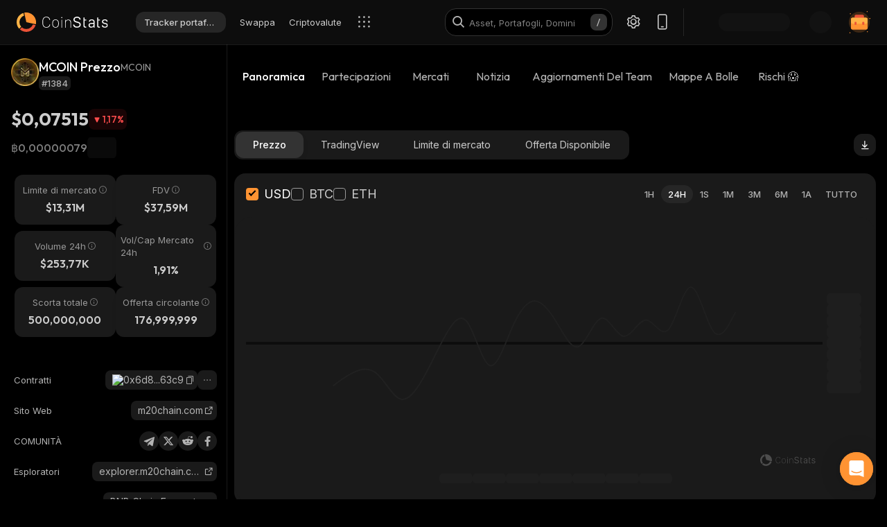

--- FILE ---
content_type: text/html; charset=utf-8
request_url: https://coinstats.app/it/coins/mcoin1/
body_size: 56371
content:
<!DOCTYPE html><html lang="it" class="__className_60a407 __variable_60a407 __variable_fa2f99 fonts dark-mode"><head><meta charSet="utf-8"/><meta name="viewport" content="width=device-width, initial-scale=1, maximum-scale=1"/><link rel="preload" as="image" href="/images/logos/logo_website.svg" fetchPriority="high"/><link rel="preload" as="image" href="/images/icons/intercom.svg" fetchPriority="high"/><link rel="preload" as="image" imageSrcSet="/_next/image/?url=https%3A%2F%2Fstatic.coinstats.app%2Fcoins%2Fmcoin1xgV.png&amp;w=48&amp;q=75 1x, /_next/image/?url=https%3A%2F%2Fstatic.coinstats.app%2Fcoins%2Fmcoin1xgV.png&amp;w=96&amp;q=75 2x" fetchPriority="high"/><link rel="preload" as="image" href="https://static.coinstats.app/coins/mcoin1xgV.png"/><link rel="stylesheet" href="/_next/static/css/205d612a091d9d05.css" data-precedence="next"/><link rel="stylesheet" href="/_next/static/css/c7f2eb33bc14a655.css" data-precedence="next"/><link rel="stylesheet" href="/_next/static/css/376ec136d39232c7.css" data-precedence="next"/><link rel="stylesheet" href="/_next/static/css/733a7ab64b10f013.css" data-precedence="next"/><link rel="stylesheet" href="/_next/static/css/ed3b0ca04df45439.css" data-precedence="next"/><link rel="stylesheet" href="/_next/static/css/e905733ac4e977d1.css" data-precedence="next"/><link rel="stylesheet" href="/_next/static/css/d8c826e9a3b31fdb.css" data-precedence="next"/><link rel="stylesheet" href="/_next/static/css/a05b3fb3465276d6.css" data-precedence="next"/><link rel="stylesheet" href="/_next/static/css/f54bbde50d9a5db6.css" data-precedence="next"/><link rel="stylesheet" href="/_next/static/css/f171dbb350c64eb6.css" data-precedence="next"/><link rel="stylesheet" href="/_next/static/css/4514f161f8fc0a60.css" data-precedence="next"/><link rel="stylesheet" href="/_next/static/css/32df597a284a9130.css" data-precedence="next"/><link rel="stylesheet" href="/_next/static/css/a68ac19c05f7ec3e.css" data-precedence="next"/><link rel="stylesheet" href="/_next/static/css/d566b4d6c8090be9.css" data-precedence="next"/><link rel="stylesheet" href="/_next/static/css/5ec6371cd2425dfd.css" data-precedence="next"/><link rel="stylesheet" href="/_next/static/css/df0013826c06d820.css" data-precedence="next"/><link rel="stylesheet" href="/_next/static/css/576489ea37fa244c.css" data-precedence="next"/><link rel="stylesheet" href="/_next/static/css/da1893e3c98291d2.css" data-precedence="next"/><link rel="stylesheet" href="/_next/static/css/5aa7b7ed9af14493.css" data-precedence="next"/><link rel="stylesheet" href="/_next/static/css/06093a29ee9d6d7c.css" data-precedence="next"/><link rel="stylesheet" href="/_next/static/css/883cf1ef0fc2300c.css" data-precedence="next"/><link rel="stylesheet" href="/_next/static/css/f84a04930f6861e9.css" data-precedence="next"/><link rel="stylesheet" href="/_next/static/css/a2ba863c22414239.css" data-precedence="next"/><link rel="stylesheet" href="/_next/static/css/2c0d6963042e0e66.css" data-precedence="next"/><link rel="stylesheet" href="/_next/static/css/92f6d1b5ececdaf6.css" data-precedence="next"/><link rel="stylesheet" href="/_next/static/css/14a3788f90cc156a.css" data-precedence="next"/><link rel="stylesheet" href="/_next/static/css/fb3853a7027406e7.css" data-precedence="next"/><link rel="stylesheet" href="/_next/static/css/a41a7b697abf757e.css" data-precedence="next"/><link rel="stylesheet" href="/_next/static/css/4d80ba8eda1defd0.css" data-precedence="next"/><link rel="stylesheet" href="/_next/static/css/1867f1f177181fc2.css" data-precedence="next"/><link rel="stylesheet" href="/_next/static/css/215127c3836e20bd.css" data-precedence="next"/><link rel="stylesheet" href="/_next/static/css/59840de64b736a2a.css" data-precedence="next"/><link rel="stylesheet" href="/_next/static/css/f78dbaf0b2152f50.css" data-precedence="next"/><link rel="stylesheet" href="/_next/static/css/bd4ecb79854344ac.css" data-precedence="next"/><link rel="stylesheet" href="/_next/static/css/6a09a91b94de8a9a.css" data-precedence="next"/><link rel="stylesheet" href="/_next/static/css/52cf3fa705a21ea2.css" data-precedence="next"/><link rel="stylesheet" href="/_next/static/css/7e8902a5b87ad4c1.css" data-precedence="next"/><link rel="stylesheet" href="/_next/static/css/524c66c48f6dcf53.css" data-precedence="next"/><link rel="preload" as="script" fetchPriority="low" href="/_next/static/chunks/webpack-d32ecdc9f70f0940.js"/><script src="/_next/static/chunks/fd9d1056-1379996a47444fc8.js" async=""></script><script src="/_next/static/chunks/12949-49d87792e836bf41.js" async=""></script><script src="/_next/static/chunks/main-app-9e2fc9d7ad42f797.js" async=""></script><script src="/_next/static/chunks/68575-3416a4b4d92721d7.js" async=""></script><script src="/_next/static/chunks/app/%5Blocale%5D/(with-intercom-and-cookie-popup)/(with-footer-header)/(with-switch-popup)/layout-a1a5852ad1ff2e0b.js" async=""></script><script src="/_next/static/chunks/d16ac788-da7f4917a8a9e009.js" async=""></script><script src="/_next/static/chunks/6809c4f0-be8c651c0cbc2c78.js" async=""></script><script src="/_next/static/chunks/31147-2e7f135af2decd66.js" async=""></script><script src="/_next/static/chunks/18848-5fe45940f40fc2e6.js" async=""></script><script src="/_next/static/chunks/27648-25697d950e0795e7.js" async=""></script><script src="/_next/static/chunks/98067-46f80aa433e4cae6.js" async=""></script><script src="/_next/static/chunks/33145-94d4065edc9f25ae.js" async=""></script><script src="/_next/static/chunks/53833-95927d1ca15de51b.js" async=""></script><script src="/_next/static/chunks/84804-03d37ba16fe07d93.js" async=""></script><script src="/_next/static/chunks/21392-add38bdaa2a4043b.js" async=""></script><script src="/_next/static/chunks/47299-e90c37c826c85808.js" async=""></script><script src="/_next/static/chunks/29362-cb8213d6756256fa.js" async=""></script><script src="/_next/static/chunks/90487-195085e04b154ace.js" async=""></script><script src="/_next/static/chunks/1907-a0466b6b87d9465e.js" async=""></script><script src="/_next/static/chunks/5268-a89d7793ecac9ca4.js" async=""></script><script src="/_next/static/chunks/75827-be43be269083de37.js" async=""></script><script src="/_next/static/chunks/app/%5Blocale%5D/(with-intercom-and-cookie-popup)/(with-footer-header)/layout-bbe3386b4903b5cb.js" async=""></script><script src="/_next/static/chunks/24385-71f6749ed9323fb0.js" async=""></script><script src="/_next/static/chunks/63126-3f4a410d19d28c5f.js" async=""></script><script src="/_next/static/chunks/5222-ab0cac77de402b94.js" async=""></script><script src="/_next/static/chunks/93903-837c169f4ed58fca.js" async=""></script><script src="/_next/static/chunks/app/%5Blocale%5D/(with-intercom-and-cookie-popup)/layout-1bcefa0d00a28f56.js" async=""></script><script src="/_next/static/chunks/app/not-found-3a448ba2e744d2e1.js" async=""></script><script src="/_next/static/chunks/app/global-error-b4d778165b8f80bf.js" async=""></script><script src="/_next/static/chunks/83708-611eaaf66a24c9d3.js" async=""></script><script src="/_next/static/chunks/10781-049b9a25d4d01821.js" async=""></script><script src="/_next/static/chunks/1493-c4d6a9e62c1c05b8.js" async=""></script><script src="/_next/static/chunks/60587-f44c14dda53f4352.js" async=""></script><script src="/_next/static/chunks/58576-35934b7e21d98bec.js" async=""></script><script src="/_next/static/chunks/app/%5Blocale%5D/(with-intercom-and-cookie-popup)/(with-footer-header)/(with-switch-popup)/(live-prices)/coins/page-2298a48aa3d3fdb0.js" async=""></script><script src="/_next/static/chunks/61093-14143b2629179c28.js" async=""></script><script src="/_next/static/chunks/67603-8f12e6735a8d1b07.js" async=""></script><script src="/_next/static/chunks/59281-86babf8a221a5962.js" async=""></script><script src="/_next/static/chunks/87406-1490bd31318ad98c.js" async=""></script><script src="/_next/static/chunks/5728-e4a0d2a0b73286f4.js" async=""></script><script src="/_next/static/chunks/59749-ff5cdd3be73490d6.js" async=""></script><script src="/_next/static/chunks/app/%5Blocale%5D/(with-intercom-and-cookie-popup)/(with-footer-header)/(with-switch-popup)/coins/%5BcoinId%5D/layout-683352b8a8876e30.js" async=""></script><script src="/_next/static/chunks/3a91511d-3e01b972328aa159.js" async=""></script><script src="/_next/static/chunks/25728622-d7eb93e2ec5e06c7.js" async=""></script><script src="/_next/static/chunks/18206-e8cd671b14b06198.js" async=""></script><script src="/_next/static/chunks/65865-1f2a5280d5b4bee1.js" async=""></script><script src="/_next/static/chunks/56634-0db559ae874411a1.js" async=""></script><script src="/_next/static/chunks/40178-7b947e7c00464b02.js" async=""></script><script src="/_next/static/chunks/59645-ce521d14b839f10f.js" async=""></script><script src="/_next/static/chunks/61041-7f437eaa164d6847.js" async=""></script><script src="/_next/static/chunks/app/%5Blocale%5D/layout-d84f57cf58672439.js" async=""></script><script src="/_next/static/chunks/3d60105b-2402ba5a1146b4b3.js" async=""></script><script src="/_next/static/chunks/dc112a36-21d44131fe887b26.js" async=""></script><script src="/_next/static/chunks/52271efe-548c6f78c0e22bb1.js" async=""></script><script src="/_next/static/chunks/62650-1422a738bd4eadd5.js" async=""></script><script src="/_next/static/chunks/46709-ff17d75a016a2425.js" async=""></script><script src="/_next/static/chunks/888-a69f9f400fed2b02.js" async=""></script><script src="/_next/static/chunks/4705-310fbe05c55d29de.js" async=""></script><script src="/_next/static/chunks/17724-bdee6f309a6e9ea5.js" async=""></script><script src="/_next/static/chunks/13900-0df2c1f9a2e68e7a.js" async=""></script><script src="/_next/static/chunks/69772-d242226db7f577df.js" async=""></script><script src="/_next/static/chunks/34766-0258698664410f13.js" async=""></script><script src="/_next/static/chunks/12084-d3187e391865b071.js" async=""></script><script src="/_next/static/chunks/39402-d42be9528e73bcde.js" async=""></script><script src="/_next/static/chunks/app/%5Blocale%5D/(with-intercom-and-cookie-popup)/(with-footer-header)/(with-switch-popup)/coins/%5BcoinId%5D/page-c8fb9c45835f793f.js" async=""></script><link href="https://widget.intercom.io" rel="preconnect" crossorigin=""/><meta name="theme-color" content="#0D0D0D"/><title>MCOIN Prezzi (MCOIN), capitalizzazione di mercato, i grafici, e info | CoinStats</title><meta name="description" content="MCOIN prezzo in tempo reale.  Ricevi le ultime MCOIN capitalizzazione di mercato, grafici, volume degli scambi e le ultime notizie. Scopri tutto sul prezzo di MCOIN su CoinStats."/><meta name="application-name" content="Tracker e ricerca portafoglio di criptovalute | CoinStats"/><link rel="manifest" href="/manifest.json" crossorigin="use-credentials"/><meta name="msapplication-config" content="/browserconfig.xml"/><meta name="apple-itunes-app" content="app-id=1247849330, app-argument=https://coinstats.app/coins/mcoin1"/><meta name="fb:app_id" content="116525922286255"/><link rel="canonical" href="https://coinstats.app/it/coins/mcoin1/"/><link rel="alternate" hrefLang="x-default" href="https://coinstats.app/coins/mcoin1/"/><link rel="alternate" hrefLang="en" href="https://coinstats.app/coins/mcoin1/"/><link rel="alternate" hrefLang="de" href="https://coinstats.app/de/coins/mcoin1/"/><link rel="alternate" hrefLang="ru" href="https://coinstats.app/ru/coins/mcoin1/"/><link rel="alternate" hrefLang="es" href="https://coinstats.app/es/coins/mcoin1/"/><link rel="alternate" hrefLang="fr" href="https://coinstats.app/fr/coins/mcoin1/"/><link rel="alternate" hrefLang="hy" href="https://coinstats.app/hy/coins/mcoin1/"/><link rel="alternate" hrefLang="it" href="https://coinstats.app/it/coins/mcoin1/"/><link rel="alternate" hrefLang="ja" href="https://coinstats.app/ja/coins/mcoin1/"/><link rel="alternate" hrefLang="ko" href="https://coinstats.app/ko/coins/mcoin1/"/><link rel="alternate" hrefLang="nl" href="https://coinstats.app/nl/coins/mcoin1/"/><link rel="alternate" hrefLang="pt" href="https://coinstats.app/pt/coins/mcoin1/"/><link rel="alternate" hrefLang="tr" href="https://coinstats.app/tr/coins/mcoin1/"/><link rel="alternate" hrefLang="zh" href="https://coinstats.app/zh/coins/mcoin1/"/><meta property="og:title" content="MCOIN (MCOIN) $0,07515 -  Prices, Charts, Markets &amp; News"/><meta property="og:description" content="Get everything you need to know about MCOIN MCOIN
      price, charts and market cap. All the latest cryptocurrency news and trends. Find the latest and most accurate MCOIN live price on Coin Stats."/><meta property="og:image" content="https://static.coinstats.app/coin_preview/mcoin1.png"/><meta property="og:image:width" content="1200"/><meta property="og:image:height" content="630"/><meta property="og:type" content="website"/><meta name="twitter:card" content="summary_large_image"/><meta name="twitter:title" content="MCOIN (MCOIN) $0,07515 -  Prices, Charts, Markets &amp; News"/><meta name="twitter:description" content="Get everything you need to know about MCOIN MCOIN
      price, charts and market cap. All the latest cryptocurrency news and trends. Find the latest and most accurate MCOIN live price on Coin Stats."/><meta name="twitter:image" content="https://static.coinstats.app/coin_preview/mcoin1.png"/><link rel="icon" href="/favicon.ico" type="image/x-icon" sizes="48x48"/><link rel="icon" href="/favicon.ico" sizes="any"/><link rel="icon" href="/icon-16.png" sizes="16x16" type="image/png"/><link rel="icon" href="/icon-32.png" sizes="32x32" type="image/png"/><link rel="apple-touch-icon" href="/apple-icon.png" sizes="180x180" type="image/png"/><link rel="mask-icon" href="/icon.svg" color="#2b2b2b"/><meta name="next-size-adjust"/><script src="/_next/static/chunks/polyfills-42372ed130431b0a.js" noModule=""></script></head><body><main><header class="Header_header__u_LUs Header_up__wcdpA"><a hrefLang="en" style="display:none" aria-label="English" href="/en/coins/mcoin1/">English</a><a hrefLang="de" style="display:none" aria-label="Deutsch" href="/de/coins/mcoin1/">Deutsch</a><a hrefLang="ko" style="display:none" aria-label="한국어" href="/ko/coins/mcoin1/">한국어</a><a hrefLang="ja" style="display:none" aria-label="日本語" href="/ja/coins/mcoin1/">日本語</a><a hrefLang="zh" style="display:none" aria-label="中文" href="/zh/coins/mcoin1/">中文</a><a hrefLang="es" style="display:none" aria-label="Español" href="/es/coins/mcoin1/">Español</a><a hrefLang="fr" style="display:none" aria-label="Français" href="/fr/coins/mcoin1/">Français</a><a hrefLang="hy" style="display:none" aria-label="Հայերեն" href="/hy/coins/mcoin1/">Հայերեն</a><a hrefLang="nl" style="display:none" aria-label="Nederlands" href="/nl/coins/mcoin1/">Nederlands</a><a hrefLang="ru" style="display:none" aria-label="Русский" href="/ru/coins/mcoin1/">Русский</a><a hrefLang="pt" style="display:none" aria-label="Português" href="/pt/coins/mcoin1/">Português</a><a hrefLang="tr" style="display:none" aria-label="Türkçe" href="/tr/coins/mcoin1/">Türkçe</a><a style="display:none" href="/portfolio/" aria-label="Tracker portafoglio">Tracker portafoglio</a><a style="display:none" href="/swap/" aria-label="Swappa">Swappa</a><a style="display:none" href="/coins/" aria-label="Criptovalute">Criptovalute</a><a style="display:none" href="/pricing/" aria-label="Prezzi">Prezzi</a><a style="display:none" href="/integrations/" aria-label="Integrazioni">Integrazioni</a><a style="display:none" href="/news/" aria-label="Notizia">Notizia</a><a style="display:none" href="/earn/" aria-label="Guadagna">Guadagna</a><a style="display:none" href="https://coinstats.app/blog/" aria-label="Blog">Blog</a><a style="display:none" href="/nft/ethereum/" aria-label="NFT">NFT</a><a style="display:none" href="/widgets/" aria-label="Widget">Widget</a><a style="display:none" href="/defi-tracker/" aria-label="Tracker di Portafoglio DeFi">Tracker di Portafoglio DeFi</a><a style="display:none" href="https://coinstats.app/api-docs/" aria-label="API Aperta">API Aperta</a><a style="display:none" href="/market-report/" aria-label="Rapporto 24h">Rapporto 24h</a><a style="display:none" href="/press-kit/" aria-label="Press Kit">Press Kit</a><a style="display:none" href="https://coinstats.app/api-docs/" aria-label="Documenti API">Documenti API</a><div class="Header_global-header__JGGiw"><div class="Header_left-section__rXC1q" data-cy="left-section"><div class="DefaultLogo_default-logo-container__mVUid" data-cy="default-logo-container"><a aria-label="CoinStats Logo" class="DefaultLogo_logo-image__9lyOt" href="/it/"><img alt="CoinStats" fetchPriority="high" width="132" height="28" decoding="async" data-nimg="1" class="DefaultLogo_logo-image__9lyOt" style="color:transparent" src="/images/logos/logo_website.svg"/></a></div><nav class="HeaderNavigation_header-navigation__6UWuH" data-cy="header-navigation"><a class="Navigation_nav__d1Ozb font-family-body font-weight-regular HeaderNavigation_primary-nav__e4KAt HeaderNavigation_portfolio-tab__d1ChT Header_global-header-nav-item__trz_Z font-size-13" title="Tracker portafoglio" data-cy="nav-with-redirect" href="/it/portfolio/">Tracker portafoglio<div class="Navigation_activeBorder__U_Uo6 HeaderNavigation_active-border__WAP5M Navigation_hide__dHgV0"></div></a><a class="Navigation_nav__d1Ozb font-family-body font-weight-regular HeaderNavigation_primary-nav__e4KAt Header_global-header-nav-item__trz_Z font-size-13" title="Swappa" data-cy="nav-with-redirect" href="/it/swap/">Swappa<div class="Navigation_activeBorder__U_Uo6 HeaderNavigation_active-border__WAP5M Navigation_hide__dHgV0"></div></a><a class="Navigation_nav__d1Ozb font-family-body font-weight-regular HeaderNavigation_primary-nav__e4KAt Header_global-header-nav-item__trz_Z font-size-13" title="Criptovalute" data-cy="nav-with-redirect" href="/it/coins/">Criptovalute<div class="Navigation_activeBorder__U_Uo6 HeaderNavigation_active-border__WAP5M Navigation_hide__dHgV0"></div></a><a class="Navigation_nav__d1Ozb font-family-body font-weight-regular HeaderNavigation_primary-nav__e4KAt Header_global-header-nav-item__trz_Z font-size-13" title="Notizia" data-cy="nav-with-redirect" href="/it/news/">Notizia<div class="Navigation_activeBorder__U_Uo6 HeaderNavigation_active-border__WAP5M Navigation_hide__dHgV0"></div></a></nav><div class="Header_menu-open-close-wrapper__78AyI"><span class="icon-menu Header_icon-menu__kN61t" data-cy="icon-menu"></span></div></div><div class="Header_right-section__RPCfi" data-cy="right-section"><div class="Header_desktop-search__uq1de" data-cy="desktop-search"><div class="HeaderSearch_header-search__q__nc" data-cy="header-search"><div class="HeaderSearch_header-search-input-container__8cHEQ"><i class="icon-search-new HeaderSearch_search-icon__g8FVP"></i><div class="CSInput_cs-input-wrapper__rpsY6 HeaderSearch_header-search-input-wrapper__MLhXd" data-cy="cs-input-wrapper"><input class="CSInput_cs-input__KgsLJ font-family-body font-weight-regular HeaderSearch_header-search-input__gOArO font-size-16" type="text" data-cy="cs-input" id="header-search" placeholder="Asset, Portafogli, Domini" autoComplete="off" disabled="" value=""/></div><i class="icon-Slash HeaderSearch_icon-Slash__UJlNb"></i></div></div></div><div class="HeaderSettings_settings__gWvXE" data-cy="settings"><span class="icon-settings HeaderSettings_settings-icon__reZYW" data-cy="icon-settings"></span></div><div class="HeaderDownloadApp_headerDownloadApp__GSSVF"><i class="icon-Phone HeaderDownloadApp_iconPhone__UEAQW"></i></div><style data-emotion="css wot6g1 animation-c7515d">.css-wot6g1{display:block;background-color:rgba(0, 0, 0, 0.11);height:1.2em;border-radius:4px;-webkit-animation:animation-c7515d 2s ease-in-out 0.5s infinite;animation:animation-c7515d 2s ease-in-out 0.5s infinite;}@-webkit-keyframes animation-c7515d{0%{opacity:1;}50%{opacity:0.4;}100%{opacity:1;}}@keyframes animation-c7515d{0%{opacity:1;}50%{opacity:0.4;}100%{opacity:1;}}</style><span class="MuiSkeleton-root MuiSkeleton-rounded MuiSkeleton-pulse SparkSkeleton_sparkLoader__Ge2BO Header_userSparkLoader__bigJV css-wot6g1" style="width:103px;height:26px"></span><style data-emotion="css 18m8hyu animation-c7515d">.css-18m8hyu{display:block;background-color:rgba(0, 0, 0, 0.11);height:1.2em;margin-top:0;margin-bottom:0;height:auto;transform-origin:0 55%;-webkit-transform:scale(1, 0.60);-moz-transform:scale(1, 0.60);-ms-transform:scale(1, 0.60);transform:scale(1, 0.60);border-radius:4px/6.7px;-webkit-animation:animation-c7515d 2s ease-in-out 0.5s infinite;animation:animation-c7515d 2s ease-in-out 0.5s infinite;}.css-18m8hyu:empty:before{content:"\00a0";}@-webkit-keyframes animation-c7515d{0%{opacity:1;}50%{opacity:0.4;}100%{opacity:1;}}@keyframes animation-c7515d{0%{opacity:1;}50%{opacity:0.4;}100%{opacity:1;}}</style><span class="MuiSkeleton-root MuiSkeleton-text MuiSkeleton-pulse Header_userSkeleton___e_a8 css-18m8hyu" style="width:32px;height:32px"></span><div class="UserPortfolio_user-portfolio__u6lqF rightSidebar-opener" data-cy="rightSidebar-opener"><span>
<svg class= width="32" height="32" viewBox="0 0 32 32" fill="none" version="1.1" xmlns="http://www.w3.org/2000/svg" id="ic">
    <g>
        <path opacity="0.2" d="M16.0011 31.1111C24.3474 31.1111 31.1133 24.3456 31.1133 16C31.1133 7.65436 24.3474 0.888885 16.0011 0.888885C7.65488 0.888885 0.888916 7.65436 0.888916 16C0.888916 24.3456 7.65488 31.1111 16.0011 31.1111Z" fill="#FF9332"/>
        <path fill-rule="evenodd" clip-rule="evenodd" d="M28 11.7343V24.5321C28 25.7101 27.0062 26.6667 25.7848 26.6667H6.21556C4.99414 26.6667 4 25.7101 4 24.5321V11.7343C4 10.7839 4.63932 9.98139 5.53117 9.70149L5.86713 9.62737C5.98188 9.60583 6.09696 9.59999 6.21556 9.59999H25.7848C25.9861 9.59999 26.1843 9.6246 26.3697 9.67689C27.3095 9.92264 28 10.7503 28 11.7343Z" fill="#FF9332"/>
        <path fill-rule="evenodd" clip-rule="evenodd" d="M22.8573 7.55007V13.1204C22.8573 14.3441 21.9115 15.3374 20.749 15.3374H11.2516C10.0892 15.3374 9.14307 14.3441 9.14307 13.1204V7.55007C9.14307 6.56308 9.75151 5.7294 10.6003 5.43874L10.92 5.36208C11.0292 5.33972 11.1387 5.33333 11.2516 5.33333H20.749C20.9407 5.33333 21.1293 5.35888 21.3058 5.41318C22.2002 5.66871 22.8573 6.52794 22.8573 7.55007Z" fill="#EA5237"/>

        <path id="path1"  d="M28 11.8907V15.8426C28 17.1103 27.0062 18.1333 25.7848 18.1333H6.21556C4.99414 18.1333 4 17.1103 4 15.8426V11.8907C4 10.8706 4.63932 10.0093 5.53117 9.70893L5.86713 9.62937C5.98189 9.60626 6.09696 9.59999 6.21556 9.59999H25.7848C25.9861 9.59999 26.1843 9.6264 26.3697 9.68252C27.3095 9.94629 28 10.8346 28 11.8907Z" fill="#FFB347" >
            <animate
                    attributeName="d"
                    dur="0.3s"
                    begin="ic.mouseenter"
                    repeatCount="1"
                    fill="freeze"
                    to="M28 11.4326V14.5941C28 15.6082 27.0062 16.4267 25.7848 16.4267H6.21556C4.99414 16.4267 4 15.6082 4 14.5941V11.4326C4 10.6165 4.63932 9.92747 5.53117 9.68714L5.86713 9.6235C5.98189 9.60501 6.09696 9.59999 6.21556 9.59999H25.7848C25.9861 9.59999 26.1843 9.62112 26.3697 9.66602C27.3095 9.87703 28 10.5877 28 11.4326Z"/>
            <animate
                    attributeName="d"
                    dur="0.3s"
                    begin="ic.mouseleave"
                    repeatCount="1"
                    fill="freeze"
                    to="M28 11.8907V15.8426C28 17.1103 27.0062 18.1333 25.7848 18.1333H6.21556C4.99414 18.1333 4 17.1103 4 15.8426V11.8907C4 10.8706 4.63932 10.0093 5.53117 9.70893L5.86713 9.62937C5.98189 9.60626 6.09696 9.59999 6.21556 9.59999H25.7848C25.9861 9.59999 26.1843 9.6264 26.3697 9.68252C27.3095 9.94629 28 10.8346 28 11.8907Z"/>
        </path>
        <path id="path2" fill-rule="evenodd" clip-rule="evenodd" d="M11.2557 19.84H9.94637C9.50268 19.84 9.14307 19.5144 9.14307 19.1124V16.3006C9.14307 15.8992 9.50268 15.5733 9.94637 15.5733H11.2557C11.6994 15.5733 12.0593 15.8992 12.0593 16.3006V19.1124C12.0593 19.5144 11.6994 19.84 11.2557 19.84Z" fill="#EA5237">
            <animate
                    attributeName="d"
                    dur="0.3s"
                    begin="ic.mouseenter"
                    repeatCount="1"
                    fill="freeze"
                    to="M11.2557 18.1333H9.94637C9.50268 18.1333 9.14307 17.8077 9.14307 17.4057V14.594C9.14307 14.1926 9.50268 13.8667 9.94637 13.8667H11.2557C11.6994 13.8667 12.0593 14.1926 12.0593 14.594V17.4057C12.0593 17.8077 11.6994 18.1333 11.2557 18.1333Z"/>
            <animate
                    attributeName="d"
                    dur="0.3s"
                    begin="ic.mouseleave"
                    repeatCount="1"
                    fill="freeze"
                    to="M11.2557 19.84H9.94637C9.50268 19.84 9.14307 19.5144 9.14307 19.1124V16.3006C9.14307 15.8992 9.50268 15.5733 9.94637 15.5733H11.2557C11.6994 15.5733 12.0593 15.8992 12.0593 16.3006V19.1124C12.0593 19.5144 11.6994 19.84 11.2557 19.84Z"/>
        </path>
        <path id="path3" fill-rule="evenodd" clip-rule="evenodd" d="M22.3985 19.84H21.0892C20.6455 19.84 20.2859 19.5144 20.2859 19.1124V16.3006C20.2859 15.8992 20.6455 15.5733 21.0892 15.5733H22.3985C22.8422 15.5733 23.2021 15.8992 23.2021 16.3006V19.1124C23.2021 19.5144 22.8422 19.84 22.3985 19.84Z" fill="#EA5237">
            <animate
                    attributeName="d"
                    dur="0.3s"
                    begin="ic.mouseenter"
                    repeatCount="1"
                    fill="freeze"
                    to="M22.3985 18.1333H21.0892C20.6455 18.1333 20.2859 17.8077 20.2859 17.4057V14.594C20.2859 14.1926 20.6455 13.8667 21.0892 13.8667H22.3985C22.8422 13.8667 23.2021 14.1926 23.2021 14.594V17.4057C23.2021 17.8077 22.8422 18.1333 22.3985 18.1333Z"/>
            <animate
                    attributeName="d"
                    dur="0.3s"
                    begin="ic.mouseleave"
                    repeatCount="1"
                    fill="freeze"
                    to="M22.3985 19.84H21.0892C20.6455 19.84 20.2859 19.5144 20.2859 19.1124V16.3006C20.2859 15.8992 20.6455 15.5733 21.0892 15.5733H22.3985C22.8422 15.5733 23.2021 15.8992 23.2021 16.3006V19.1124C23.2021 19.5144 22.8422 19.84 22.3985 19.84Z"/>
        </path>

        <path fill-rule="evenodd" clip-rule="evenodd" d="M27.3991 1.46596C27.8047 1.46596 28.1327 1.138 28.1327 0.73364C28.1327 0.327965 27.8047 0 27.3991 0C26.9947 0 26.6667 0.327965 26.6667 0.73364C26.6667 1.138 26.9947 1.46596 27.3991 1.46596ZM28.4183 29.7198C28.4183 29.3154 28.0903 28.9875 27.6846 28.9875C27.2803 28.9875 26.9523 29.3154 26.9523 29.7198C26.9523 30.1255 27.2803 30.4534 27.6846 30.4534C28.0903 30.4534 28.4183 30.1255 28.4183 29.7198ZM3.24382 31.2467C3.24382 30.841 2.91585 30.5131 2.51148 30.5131C2.10712 30.5131 1.77783 30.841 1.77783 31.2467C1.77783 31.6524 2.10712 31.9804 2.51148 31.9804C2.91585 31.9804 3.24382 31.6524 3.24382 31.2467ZM32.0001 10.5811C32.0001 10.1754 31.6721 9.84748 31.2664 9.84748C30.862 9.84748 30.5341 10.1754 30.5341 10.5811C30.5341 10.9868 30.862 11.3148 31.2664 11.3148C31.6721 11.3148 32.0001 10.9868 32.0001 10.5811ZM3.84431 3.84344C3.84431 3.43908 3.51634 3.11112 3.11198 3.11112C2.70761 3.11112 2.37833 3.43908 2.37833 3.84344C2.37833 4.24912 2.70761 4.57708 3.11198 4.57708C3.51634 4.57708 3.84431 4.24912 3.84431 3.84344Z" fill="#FF9332"/>
    </g>
</svg>
    </span></div></div></div></header><script type="application/ld+json">{"@context":"https://schema.org/","@type":"Product","name":"MCOIN","description":"A cryptocurrency","sku":"MCOIN","image":"https://static.coinstats.app/coins/mcoin1xgV.png","offers":{"@type":"Offer","price":0.07515353494668488,"priceCurrency":"USD"},"additionalProperty":[{"@type":"PropertyValue","name":"Market Cap","value":13306745},{"@type":"PropertyValue","name":"Circulating Supply","value":176999999},{"@type":"PropertyValue","name":"Max Supply","value":500000000},{"@type":"PropertyValue","name":"Last Update","value":"2026-01-17T18:20:56.531Z"},{"@type":"PropertyValue","name":"Percent Change 24H","value":-1.17},{"@type":"PropertyValue","name":"Exchange Rate Specification","value":{"@type":"ExchangeRateSpecification","name":"MCOIN","currentExchangeRate":{"@type":"UnitPriceSpecification","price":0.07515353494668488,"priceCurrency":"USD"}}}],"url":"https://m20chain.com/"}</script><script type="application/ld+json">{"@context":"http://schema.org","@type":"Table","about":"Cryptocurrency Prices Today"}</script><div class="coins_pageWrapper__0FeJI"><div class="coins_coinDetails__MuG5G"><div class="coins_coinInfoWrapper___H7dC"><div class="coins_coinInfoWrapperContent__Pub1C"><div class="coins_logoAndName__fYOCv"><img alt="MCOIN" fetchPriority="high" width="40" height="40" decoding="async" data-nimg="1" style="color:transparent" srcSet="/_next/image/?url=https%3A%2F%2Fstatic.coinstats.app%2Fcoins%2Fmcoin1xgV.png&amp;w=48&amp;q=75 1x, /_next/image/?url=https%3A%2F%2Fstatic.coinstats.app%2Fcoins%2Fmcoin1xgV.png&amp;w=96&amp;q=75 2x" src="/_next/image/?url=https%3A%2F%2Fstatic.coinstats.app%2Fcoins%2Fmcoin1xgV.png&amp;w=96&amp;q=75"/><div><div class="coins_nameAndSymbol__RB_nk"><h1 class="coins_name__bYone font-family-emphasis font-weight-medium font-size-18">MCOIN Prezzo</h1><span class="coins_symbol__UvFed font-family-emphasis font-weight-regular font-size-14" title="MCOIN">MCOIN</span></div><span class="SubscriptionType_subscription-badge__KYxDA font-family-body font-weight-medium coins_subscriptionType__KzWyH font-size-13" data-cy="subscription-badge">#1384</span></div></div><div class="CoinMainPrices_coinPriceInfo__Nq7Wn coins_coinPriceInfo__mRCz8"><p class="CoinMainPrices_coinPrice__7iwc4 font-family-heading font-weight-bold font-size-26" title="$0,07515">$0,07515</p><div class="PriceChangeBadge_priceChangeBadge__Ge2D1 CoinMainPrices_priceBadge__zVYJa PriceChangeBadge_priceDown__lo4oG" data-cy="CoinMainPrices_priceBadge__zVYJa"><i class="icon-priceDown"></i><span class="font-family-emphasis font-weight-medium font-size-14" title="1,17%">1,17<!-- -->%</span></div></div><div class="CoinMainPrices_coinSecondaryPriceInfo__fWloR coins_coinSecondaryPriceInfo__NYUIS"><p class="CoinMainPrices_secondaryPrice__9AXou font-family-emphasis font-weight-medium font-size-16">฿0,00000079</p><style data-emotion="css 18m8hyu animation-c7515d">.css-18m8hyu{display:block;background-color:rgba(0, 0, 0, 0.11);height:1.2em;margin-top:0;margin-bottom:0;height:auto;transform-origin:0 55%;-webkit-transform:scale(1, 0.60);-moz-transform:scale(1, 0.60);-ms-transform:scale(1, 0.60);transform:scale(1, 0.60);border-radius:4px/6.7px;-webkit-animation:animation-c7515d 2s ease-in-out 0.5s infinite;animation:animation-c7515d 2s ease-in-out 0.5s infinite;}.css-18m8hyu:empty:before{content:"\00a0";}@-webkit-keyframes animation-c7515d{0%{opacity:1;}50%{opacity:0.4;}100%{opacity:1;}}@keyframes animation-c7515d{0%{opacity:1;}50%{opacity:0.4;}100%{opacity:1;}}</style><span class="MuiSkeleton-root MuiSkeleton-text MuiSkeleton-pulse coins_skeleton__pyu0m css-18m8hyu" style="width:42px;height:30px"></span></div><div class="CoinMarketStats_marketStatsItems__4aS1x coins_marketStatsItems__cpIic"><div class="MarketStatsItem_marketStatsItem__ETiAR CoinMarketStats_marketStatsItem__jsvCM"><div class="MarketStatsItem_title__D3dWu "><span title="Limite di mercato" class="MarketStatsItem_titleText__ji4Eg font-family-body font-weight-regular CoinMarketStats_marketStatsItemTitle__J0WEF font-size-13">Limite di mercato</span><i id="Limite di mercato" data-tooltip-html="&lt;div&gt;
            &lt;p&gt;La capitalizzazione di mercato di una criptovaluta è il suo prezzo attuale moltiplicato per la sua offerta circolante (il numero totale di monete estratte).&lt;/p&gt;
            &lt;p&gt;
              &lt;b&gt;Cap di mercato = Prezzo corrente x Offerta in circolazione.&lt;/b&gt;
            &lt;/p&gt;
          &lt;/div&gt;" class="icon-fill-1 MarketStatsItem_icon__L0FMj CoinMarketStats_marketStatsItemHintIcon__yn0UL"></i><div role="tooltip" class="react-tooltip styles-module_tooltip__mnnfp styles-module_dark__xNqje MarketStatsItem_tooltip__BBOoF "><div class="react-tooltip-arrow styles-module_arrow__K0L3T"></div></div></div><div class="MarketStatsItem_content__kpqZL CoinMarketStats_marketStatsItemContent__LTSIr"><div class="MarketStatsItem_valueWrapper__IRbId"><div class="MarketStatsItem_value__N5gMt font-family-emphasis font-weight-semibold font-size-16" title="$13,31M" data-cy="font-size-16">$13,31M</div></div></div></div><div class="MarketStatsItem_marketStatsItem__ETiAR CoinMarketStats_marketStatsItem__jsvCM"><div class="MarketStatsItem_title__D3dWu "><span title="FDV" class="MarketStatsItem_titleText__ji4Eg font-family-body font-weight-regular CoinMarketStats_marketStatsItemTitle__J0WEF font-size-13">FDV</span><i id="FDV" data-tooltip-html="La capitalizzazione di mercato di una criptovaluta è il suo prezzo attuale moltiplicato per la sua offerta circolante (il numero totale di monete estratte)." class="icon-fill-1 MarketStatsItem_icon__L0FMj CoinMarketStats_marketStatsItemHintIcon__yn0UL"></i><div role="tooltip" class="react-tooltip styles-module_tooltip__mnnfp styles-module_dark__xNqje MarketStatsItem_tooltip__BBOoF "><div class="react-tooltip-arrow styles-module_arrow__K0L3T"></div></div></div><div class="MarketStatsItem_content__kpqZL CoinMarketStats_marketStatsItemContent__LTSIr"><div class="MarketStatsItem_valueWrapper__IRbId"><div class="MarketStatsItem_value__N5gMt font-family-emphasis font-weight-semibold font-size-16" title="$37,59M" data-cy="font-size-16">$37,59M</div></div></div></div><div class="MarketStatsItem_marketStatsItem__ETiAR CoinMarketStats_marketStatsItem__jsvCM"><div class="MarketStatsItem_title__D3dWu "><span title="Volume 24h" class="MarketStatsItem_titleText__ji4Eg font-family-body font-weight-regular CoinMarketStats_marketStatsItemTitle__J0WEF font-size-13">Volume 24h</span><i id="Volume 24h" data-tooltip-html="Il volume 24h si riferisce alla quantità totale di una criptovaluta scambiata nelle 24 ore precedenti." class="icon-fill-1 MarketStatsItem_icon__L0FMj CoinMarketStats_marketStatsItemHintIcon__yn0UL"></i><div role="tooltip" class="react-tooltip styles-module_tooltip__mnnfp styles-module_dark__xNqje MarketStatsItem_tooltip__BBOoF "><div class="react-tooltip-arrow styles-module_arrow__K0L3T"></div></div></div><div class="MarketStatsItem_content__kpqZL CoinMarketStats_marketStatsItemContent__LTSIr"><div class="MarketStatsItem_valueWrapper__IRbId"><div class="MarketStatsItem_value__N5gMt font-family-emphasis font-weight-semibold font-size-16" title="$253,77K" data-cy="font-size-16">$253,77K</div></div></div></div><div class="MarketStatsItem_marketStatsItem__ETiAR CoinMarketStats_marketStatsItem__jsvCM"><div class="MarketStatsItem_title__D3dWu "><span title="Vol/Cap Mercato 24h" class="MarketStatsItem_titleText__ji4Eg font-family-body font-weight-regular CoinMarketStats_marketStatsItemTitle__J0WEF font-size-13">Vol/Cap Mercato 24h</span><i id="Vol/Cap Mercato 24h" data-tooltip-html="Il rapporto &lt;b&gt;Vol/Cap Mercato (24h)&lt;/b&gt; è un indicatore di liquidità rapido che mostra quanto attivamente una moneta viene scambiata rispetto al suo valore complessivo.
&lt;b&gt;Rapporto Più Alto&lt;/b&gt; ⇒ di solito indica liquidità più forte e potenzialmente maggiore volatilità.
&lt;b&gt;Rapporto Più Basso&lt;/b&gt; ⇒ tipicamente segnala liquidità più bassa e potenzialmente più slittamento di prezzo durante il trading." class="icon-fill-1 MarketStatsItem_icon__L0FMj CoinMarketStats_marketStatsItemHintIcon__yn0UL"></i><div role="tooltip" class="react-tooltip styles-module_tooltip__mnnfp styles-module_dark__xNqje MarketStatsItem_tooltip__BBOoF "><div class="react-tooltip-arrow styles-module_arrow__K0L3T"></div></div></div><div class="MarketStatsItem_content__kpqZL CoinMarketStats_marketStatsItemContent__LTSIr"><div class="MarketStatsItem_valueWrapper__IRbId"><div class="MarketStatsItem_value__N5gMt font-family-emphasis font-weight-semibold font-size-16" title="1,91%" data-cy="font-size-16">1,91%</div></div></div></div><div class="MarketStatsItem_marketStatsItem__ETiAR CoinMarketStats_marketStatsItem__jsvCM"><div class="MarketStatsItem_title__D3dWu "><span title="Scorta totale" class="MarketStatsItem_titleText__ji4Eg font-family-body font-weight-regular CoinMarketStats_marketStatsItemTitle__J0WEF font-size-13">Scorta totale</span><i id="Scorta totale" data-tooltip-html="&lt;div&gt;
          &lt;p&gt;L&#x27;offerta totale di una criptovaluta si riferisce alla quantità totale di monete in circolazione o bloccate eliminando quelle rimosse.&lt;/p&gt;
          &lt;p&gt;
            &lt;b&gt;Offerta totale = Offerta onchain - Monete rimosse dalla circolazione&lt;/b&gt;
          &lt;/p&gt;
        &lt;/div&gt;" class="icon-fill-1 MarketStatsItem_icon__L0FMj CoinMarketStats_marketStatsItemHintIcon__yn0UL"></i><div role="tooltip" class="react-tooltip styles-module_tooltip__mnnfp styles-module_dark__xNqje MarketStatsItem_tooltip__BBOoF "><div class="react-tooltip-arrow styles-module_arrow__K0L3T"></div></div></div><div class="MarketStatsItem_content__kpqZL CoinMarketStats_marketStatsItemContent__LTSIr"><div class="MarketStatsItem_valueWrapper__IRbId"><div class="MarketStatsItem_value__N5gMt font-family-emphasis font-weight-semibold font-size-16" title="500,000,000" data-cy="font-size-16">500,000,000</div></div></div></div><div class="MarketStatsItem_marketStatsItem__ETiAR CoinMarketStats_marketStatsItem__jsvCM"><div class="MarketStatsItem_title__D3dWu "><span title="Offerta circolante" class="MarketStatsItem_titleText__ji4Eg font-family-body font-weight-regular CoinMarketStats_marketStatsItemTitle__J0WEF font-size-13">Offerta circolante</span><i id="Offerta circolante" data-tooltip-html="L&#x27;offerta disponibile o offerta circolante è la migliore approssimazione di monete o token in circolazione e pubblicamente disponibili." class="icon-fill-1 MarketStatsItem_icon__L0FMj CoinMarketStats_marketStatsItemHintIcon__yn0UL"></i><div role="tooltip" class="react-tooltip styles-module_tooltip__mnnfp styles-module_dark__xNqje MarketStatsItem_tooltip__BBOoF "><div class="react-tooltip-arrow styles-module_arrow__K0L3T"></div></div></div><div class="MarketStatsItem_content__kpqZL CoinMarketStats_marketStatsItemContent__LTSIr"><div class="MarketStatsItem_valueWrapper__IRbId"><div class="MarketStatsItem_value__N5gMt font-family-emphasis font-weight-semibold font-size-16" title="176,999,999" data-cy="font-size-16">176,999,999</div></div></div></div></div><div class="CoinRelatedItems_infoItems__p_wC6 coins_infoItems__5imIk"><div class="CoinRelatedItems_infoItem__tfCCY"><p class="CoinRelatedItems_infoItemTitle__rXH4e font-family-body font-weight-regular font-size-13">Contratti</p><div class="CoinRelatedItems_infoItemFlexWrapper__rv2ca"><div class="CoinInfoItemWrapper_wrapper__Y9IQx CoinRelatedItems_infoItemContent__JaKRA CoinRelatedItems_paddingLeft10__NMHgN"><img alt="Contract" loading="lazy" width="16" height="16" decoding="async" data-nimg="1" class="" style="color:transparent" srcSet="/_next/image/?url=https%3A%2F%2Fstatic.coinstats.app%2Fcoins%2FbinancecoinOxw.png&amp;w=16&amp;q=75 1x, /_next/image/?url=https%3A%2F%2Fstatic.coinstats.app%2Fcoins%2FbinancecoinOxw.png&amp;w=32&amp;q=75 2x" src="/_next/image/?url=https%3A%2F%2Fstatic.coinstats.app%2Fcoins%2FbinancecoinOxw.png&amp;w=32&amp;q=75"/><p class="CoinRelatedItems_value___ZVnD font-family-body font-weight-regular font-size-14" title="0x6d86f0a41c3966cef8ea139648db707e912563c9">0x6d8...63c9</p><div class="CopyToClipboard_copy-clipboard__saHIv CoinRelatedItems_copyToClipboard__HDgKp" data-cy="CoinRelatedItems_copyToClipboard__HDgKp" role="button" tabindex="0" aria-label="Copia"><input type="text" readOnly="" hidden="" value="0x6d86f0a41c3966cef8ea139648db707e912563c9"/><button type="button" class="CopyToClipboard_copy-text-btn__jHbbZ flex items-center CoinRelatedItems_copyToClipboardButton__v8wnO" aria-label="Copia"><i class="icon-Copy-Outline CoinRelatedItems_icon__EqoJD" data-cy="icon-Copy-Outline CoinRelatedItems_icon__EqoJD"></i></button></div></div><div class="ThreeDotsPopup_threeDotsPopup__19JCI"><div class="ThreeDotsPopup_moreIconContainer__ra5J6 CoinRelatedItems_moreIconWrapper__DqBg4"><i class="icon-more_small ThreeDotsPopup_iconMore__5dYzX"></i></div></div></div></div><div class="CoinRelatedItems_infoItem__tfCCY"><p class="CoinRelatedItems_infoItemTitle__rXH4e font-family-body font-weight-regular font-size-13">Sito web</p><a href="https://m20chain.com/" rel="noopener nofollow noreferrer" target="_blank"><div class="CoinInfoItemWrapper_wrapper__Y9IQx CoinRelatedItems_infoItemContent__JaKRA CoinRelatedItems_paddingLeft10__NMHgN"><p class="CoinRelatedItems_value___ZVnD font-family-body font-weight-regular font-size-14" title="https://m20chain.com/">m20chain.com</p><i class="icon-Webpage_link CoinRelatedItems_icon__EqoJD"></i></div></a></div><div class="CoinRelatedItems_infoItem__tfCCY"><p class="CoinRelatedItems_infoItemTitle__rXH4e font-family-body font-weight-regular font-size-13">COMUNITÀ</p><div class="CoinRelatedItems_links__SWoH2"><a href="https://t.me/m20groupchat" title="Telegram" rel="noopener nofollow noreferrer" target="_blank"><div class="CoinInfoItemWrapper_wrapper__Y9IQx CoinRelatedItems_infoItemContent__JaKRA CoinRelatedItems_rounder__vbFOz CoinRelatedItems_communityItem__PFghA"><i class="icon-telegram CoinRelatedItems_icon__EqoJD"></i></div></a><a href="https://twitter.com/m20blockchain" title="Twitter" rel="noopener nofollow noreferrer" target="_blank"><div class="CoinInfoItemWrapper_wrapper__Y9IQx CoinRelatedItems_infoItemContent__JaKRA CoinRelatedItems_rounder__vbFOz CoinRelatedItems_communityItem__PFghA"><i class="icon-X CoinRelatedItems_icon__EqoJD"></i></div></a><a href="https://www.reddit.com/user/mcoinofficial" title="Reddit" rel="noopener nofollow noreferrer" target="_blank"><div class="CoinInfoItemWrapper_wrapper__Y9IQx CoinRelatedItems_infoItemContent__JaKRA CoinRelatedItems_rounder__vbFOz CoinRelatedItems_communityItem__PFghA"><i class="icon-reddit CoinRelatedItems_icon__EqoJD"></i></div></a><a href="https://www.facebook.com/mcoinofficial" title="Facebook" rel="noopener nofollow noreferrer" target="_blank"><div class="CoinInfoItemWrapper_wrapper__Y9IQx CoinRelatedItems_infoItemContent__JaKRA CoinRelatedItems_rounder__vbFOz CoinRelatedItems_communityItem__PFghA"><i class="icon-facebook CoinRelatedItems_icon__EqoJD"></i></div></a></div></div><div class="CoinRelatedItems_infoItem__tfCCY"><p class="CoinRelatedItems_infoItemTitle__rXH4e font-family-body font-weight-regular font-size-13">Esploratori</p><div class="CoinRelatedItems_infoItemFlexWrapper__rv2ca"><a href="https://explorer.m20chain.com/" title="https://explorer.m20chain.com/" rel="noopener nofollow noreferrer" target="_blank"><div class="CoinInfoItemWrapper_wrapper__Y9IQx CoinRelatedItems_infoItemContent__JaKRA CoinRelatedItems_paddingLeft10__NMHgN"><p class="CoinRelatedItems_value___ZVnD font-family-body font-weight-regular font-size-14">explorer.m20chain.com</p><i class="icon-Webpage_link CoinRelatedItems_icon__EqoJD"></i></div></a></div></div><div class="CoinRelatedItems_infoItem__tfCCY"><p class="CoinRelatedItems_infoItemTitle__rXH4e font-family-body font-weight-regular font-size-13">Categorie</p><div class="CoinRelatedItems_infoItemFlexWrapper__rv2ca"><a href="/it/categories/62df90f00fe1c959b306feb6/"><div class="CoinInfoItemWrapper_wrapper__Y9IQx CoinRelatedItems_infoItemContent__JaKRA CoinRelatedItems_paddingLeftRight10__4MG0y"><p class="CoinRelatedItems_value___ZVnD font-family-body font-weight-regular font-size-14" title="BNB Chain Ecosystem">BNB Chain Ecosystem</p></div></a></div></div><div class="CoinRelatedItems_infoItem__tfCCY"><p class="CoinRelatedItems_infoItemTitle__rXH4e font-family-body font-weight-regular font-size-13">Traccia In</p><style data-emotion="css 18m8hyu animation-c7515d">.css-18m8hyu{display:block;background-color:rgba(0, 0, 0, 0.11);height:1.2em;margin-top:0;margin-bottom:0;height:auto;transform-origin:0 55%;-webkit-transform:scale(1, 0.60);-moz-transform:scale(1, 0.60);-ms-transform:scale(1, 0.60);transform:scale(1, 0.60);border-radius:4px/6.7px;-webkit-animation:animation-c7515d 2s ease-in-out 0.5s infinite;animation:animation-c7515d 2s ease-in-out 0.5s infinite;}.css-18m8hyu:empty:before{content:"\00a0";}@-webkit-keyframes animation-c7515d{0%{opacity:1;}50%{opacity:0.4;}100%{opacity:1;}}@keyframes animation-c7515d{0%{opacity:1;}50%{opacity:0.4;}100%{opacity:1;}}</style><span class="MuiSkeleton-root MuiSkeleton-text MuiSkeleton-pulse CoinRelatedItems_skeleton__tR0ve css-18m8hyu" style="width:100px;height:28px"></span></div></div><div class="CoinPriceChangeItems_chartPriceInfo__atIun "><div class="CoinPriceChangeItems_priceSection__gDlxk CoinPriceChangeItems_priceSectionTop__CFoWW"><div class="CoinPriceChangeItems_flexAlignCenterSpaceBetween__CtrsU"><p class="CoinPriceChangeItems_priceChangeTitle__CFg7B font-family-emphasis font-weight-medium font-size-16">Variazione Prezzo</p><div class="CoinPriceChangeItems_selectedInterval__2_OhU font-family-body font-weight-regular font-size-14">24h</div></div><div class="CoinPriceChangeItems_bar__HBSBH"></div><div class="CoinPriceChangeItems_highAndLowLabels__pKDwm CoinPriceChangeItems_flexAlignCenterSpaceBetween__CtrsU"><p class="CoinPriceChangeItems_priceLabel__Ghlxs font-family-body font-weight-regular font-size-13">Basso</p><p class="CoinPriceChangeItems_priceLabel__Ghlxs font-family-body font-weight-regular font-size-13">Alto</p></div><div class="CoinPriceChangeItems_flexAlignCenterSpaceBetween__CtrsU"><style data-emotion="css 18m8hyu animation-c7515d">.css-18m8hyu{display:block;background-color:rgba(0, 0, 0, 0.11);height:1.2em;margin-top:0;margin-bottom:0;height:auto;transform-origin:0 55%;-webkit-transform:scale(1, 0.60);-moz-transform:scale(1, 0.60);-ms-transform:scale(1, 0.60);transform:scale(1, 0.60);border-radius:4px/6.7px;-webkit-animation:animation-c7515d 2s ease-in-out 0.5s infinite;animation:animation-c7515d 2s ease-in-out 0.5s infinite;}.css-18m8hyu:empty:before{content:"\00a0";}@-webkit-keyframes animation-c7515d{0%{opacity:1;}50%{opacity:0.4;}100%{opacity:1;}}@keyframes animation-c7515d{0%{opacity:1;}50%{opacity:0.4;}100%{opacity:1;}}</style><span class="MuiSkeleton-root MuiSkeleton-text MuiSkeleton-pulse CoinPriceChangeItems_priceChangeSkeleton__r1kym css-18m8hyu" style="width:80px;height:24px"></span><style data-emotion="css 18m8hyu animation-c7515d">.css-18m8hyu{display:block;background-color:rgba(0, 0, 0, 0.11);height:1.2em;margin-top:0;margin-bottom:0;height:auto;transform-origin:0 55%;-webkit-transform:scale(1, 0.60);-moz-transform:scale(1, 0.60);-ms-transform:scale(1, 0.60);transform:scale(1, 0.60);border-radius:4px/6.7px;-webkit-animation:animation-c7515d 2s ease-in-out 0.5s infinite;animation:animation-c7515d 2s ease-in-out 0.5s infinite;}.css-18m8hyu:empty:before{content:"\00a0";}@-webkit-keyframes animation-c7515d{0%{opacity:1;}50%{opacity:0.4;}100%{opacity:1;}}@keyframes animation-c7515d{0%{opacity:1;}50%{opacity:0.4;}100%{opacity:1;}}</style><span class="MuiSkeleton-root MuiSkeleton-text MuiSkeleton-pulse CoinPriceChangeItems_priceChangeSkeleton__r1kym css-18m8hyu" style="width:80px;height:24px"></span></div><div class="CoinPriceChangeItems_flexAlignCenterSpaceBetween__CtrsU"><style data-emotion="css 18m8hyu animation-c7515d">.css-18m8hyu{display:block;background-color:rgba(0, 0, 0, 0.11);height:1.2em;margin-top:0;margin-bottom:0;height:auto;transform-origin:0 55%;-webkit-transform:scale(1, 0.60);-moz-transform:scale(1, 0.60);-ms-transform:scale(1, 0.60);transform:scale(1, 0.60);border-radius:4px/6.7px;-webkit-animation:animation-c7515d 2s ease-in-out 0.5s infinite;animation:animation-c7515d 2s ease-in-out 0.5s infinite;}.css-18m8hyu:empty:before{content:"\00a0";}@-webkit-keyframes animation-c7515d{0%{opacity:1;}50%{opacity:0.4;}100%{opacity:1;}}@keyframes animation-c7515d{0%{opacity:1;}50%{opacity:0.4;}100%{opacity:1;}}</style><span class="MuiSkeleton-root MuiSkeleton-text MuiSkeleton-pulse CoinPriceChangeItems_priceChangeSkeleton__r1kym css-18m8hyu" style="width:40px;height:20px"></span><style data-emotion="css 18m8hyu animation-c7515d">.css-18m8hyu{display:block;background-color:rgba(0, 0, 0, 0.11);height:1.2em;margin-top:0;margin-bottom:0;height:auto;transform-origin:0 55%;-webkit-transform:scale(1, 0.60);-moz-transform:scale(1, 0.60);-ms-transform:scale(1, 0.60);transform:scale(1, 0.60);border-radius:4px/6.7px;-webkit-animation:animation-c7515d 2s ease-in-out 0.5s infinite;animation:animation-c7515d 2s ease-in-out 0.5s infinite;}.css-18m8hyu:empty:before{content:"\00a0";}@-webkit-keyframes animation-c7515d{0%{opacity:1;}50%{opacity:0.4;}100%{opacity:1;}}@keyframes animation-c7515d{0%{opacity:1;}50%{opacity:0.4;}100%{opacity:1;}}</style><span class="MuiSkeleton-root MuiSkeleton-text MuiSkeleton-pulse CoinPriceChangeItems_priceChangeSkeleton__r1kym css-18m8hyu" style="width:40px;height:20px"></span></div></div><div class="CoinPriceChangeItems_priceSection__gDlxk"><div class="CoinPriceChangeItems_flexAlignCenterSpaceBetween__CtrsU CoinPriceChangeItems_priceChangeItem__slaon"><div class="CoinPriceChangeItems_flexAlignCenterFlexStart__qgsFX CoinPriceChangeItems_gap2__49t_D"><p class="CoinPriceChangeItems_priceChangeLabel__sn_qJ font-family-body font-weight-regular font-size-13">Variazione 1h</p><i id="key-value-item-1h_price_change" class="icon-fill-1 TooltipWithLinkedIcon_iconFill1__WDmcB CoinPriceChangeItems_tooltipIcon__ZA5Q4" data-tooltip-content="Variazione di prezzo nell&#x27;ultima ora."></i><div role="tooltip" class="react-tooltip styles-module_tooltip__mnnfp styles-module_dark__xNqje font-family-body font-weight-regular"><div class="react-tooltip-arrow styles-module_arrow__K0L3T"></div></div></div><div class="PriceChangeBadge_priceChangeBadge__Ge2D1 CoinPriceChangeItems_priceChange__3ROJL PriceChangeBadge_priceUp__MmhOQ font-size-14" data-cy="CoinPriceChangeItems_priceChange__3ROJL font-size-14"><i class="icon-priceUp"></i><span class="font-family-emphasis font-weight-medium font-size-14" title="0,06%">0,06<!-- -->%</span></div></div><div class="CoinPriceChangeItems_flexAlignCenterSpaceBetween__CtrsU CoinPriceChangeItems_priceChangeItem__slaon"><div class="CoinPriceChangeItems_flexAlignCenterFlexStart__qgsFX CoinPriceChangeItems_gap2__49t_D"><p class="CoinPriceChangeItems_priceChangeLabel__sn_qJ font-family-body font-weight-regular font-size-13">Variazione 24h</p><i id="key-value-item-24h_price_change" class="icon-fill-1 TooltipWithLinkedIcon_iconFill1__WDmcB CoinPriceChangeItems_tooltipIcon__ZA5Q4" data-tooltip-content="Variazione di prezzo nelle ultime 24 ore."></i><div role="tooltip" class="react-tooltip styles-module_tooltip__mnnfp styles-module_dark__xNqje font-family-body font-weight-regular"><div class="react-tooltip-arrow styles-module_arrow__K0L3T"></div></div></div><div class="PriceChangeBadge_priceChangeBadge__Ge2D1 CoinPriceChangeItems_priceChange__3ROJL PriceChangeBadge_priceDown__lo4oG font-size-14" data-cy="CoinPriceChangeItems_priceChange__3ROJL font-size-14"><i class="icon-priceDown"></i><span class="font-family-emphasis font-weight-medium font-size-14" title="1,17%">1,17<!-- -->%</span></div></div><div class="CoinPriceChangeItems_flexAlignCenterSpaceBetween__CtrsU CoinPriceChangeItems_priceChangeItem__slaon"><div class="CoinPriceChangeItems_flexAlignCenterFlexStart__qgsFX CoinPriceChangeItems_gap2__49t_D"><p class="CoinPriceChangeItems_priceChangeLabel__sn_qJ font-family-body font-weight-regular font-size-13">Variazione 7d</p><i id="key-value-item-7d_price_change" class="icon-fill-1 TooltipWithLinkedIcon_iconFill1__WDmcB CoinPriceChangeItems_tooltipIcon__ZA5Q4" data-tooltip-content="Variazione di prezzo negli ultimi 7 giorni."></i><div role="tooltip" class="react-tooltip styles-module_tooltip__mnnfp styles-module_dark__xNqje font-family-body font-weight-regular"><div class="react-tooltip-arrow styles-module_arrow__K0L3T"></div></div></div><div class="PriceChangeBadge_priceChangeBadge__Ge2D1 CoinPriceChangeItems_priceChange__3ROJL PriceChangeBadge_priceUp__MmhOQ font-size-14" data-cy="CoinPriceChangeItems_priceChange__3ROJL font-size-14"><i class="icon-priceUp"></i><span class="font-family-emphasis font-weight-medium font-size-14" title="4,54%">4,54<!-- -->%</span></div></div></div><div class="CoinPriceChangeItems_priceSection__gDlxk"><div class="CoinPriceChangeItems_priceChangeItem__slaon"><div class="CoinPriceChangeItems_flexAlignCenterSpaceBetween__CtrsU"><div class="CoinPriceChangeItems_flexAlignCenterFlexStart__qgsFX CoinPriceChangeItems_gap2__49t_D"><p class="CoinPriceChangeItems_priceChangeLabel__sn_qJ font-family-body font-weight-regular font-size-13">Massimo Storico</p><i id="key-value-item-all-time-high" class="icon-fill-1 TooltipWithLinkedIcon_iconFill1__WDmcB CoinPriceChangeItems_tooltipIcon__ZA5Q4" data-tooltip-content="Il prezzo più alto mai raggiunto da questa criptovaluta."></i><div role="tooltip" class="react-tooltip styles-module_tooltip__mnnfp styles-module_dark__xNqje font-family-body font-weight-regular"><div class="react-tooltip-arrow styles-module_arrow__K0L3T"></div></div></div><p class="CoinPriceChangeItems_allTimePrice__MgUAV font-family-emphasis font-weight-medium font-size-16" title="$2,75">$2,75</p></div><div class="CoinPriceChangeItems_flexAlignCenterSpaceBetween__CtrsU"><p class="CoinPriceChangeItems_allTimePriceDate__S2OW0 font-family-body font-weight-regular font-size-11" title="Nov 12, 2023">Nov 12, 2023</p><div class="PriceChangeBadge_priceChangeBadge__Ge2D1 CoinPriceChangeItems_priceChange__3ROJL PriceChangeBadge_priceDown__lo4oG font-size-14" data-cy="CoinPriceChangeItems_priceChange__3ROJL font-size-14"><i class="icon-priceDown"></i><span class="font-family-emphasis font-weight-medium font-size-14" title="97,27%">97,27<!-- -->%</span></div></div></div><div class="CoinPriceChangeItems_priceChangeItem__slaon"><div class="CoinPriceChangeItems_flexAlignCenterSpaceBetween__CtrsU"><div class="CoinPriceChangeItems_flexAlignCenterFlexStart__qgsFX CoinPriceChangeItems_gap2__49t_D"><p class="CoinPriceChangeItems_priceChangeLabel__sn_qJ font-family-body font-weight-regular font-size-13">Minimo Storico</p><i id="key-value-item-all-time-logw" class="icon-fill-1 TooltipWithLinkedIcon_iconFill1__WDmcB CoinPriceChangeItems_tooltipIcon__ZA5Q4" data-tooltip-content="Il prezzo più basso mai raggiunto da questa criptovaluta."></i><div role="tooltip" class="react-tooltip styles-module_tooltip__mnnfp styles-module_dark__xNqje font-family-body font-weight-regular"><div class="react-tooltip-arrow styles-module_arrow__K0L3T"></div></div></div><p class="CoinPriceChangeItems_allTimePrice__MgUAV font-family-emphasis font-weight-medium font-size-16" title="$0,04">$0,04</p></div><div class="CoinPriceChangeItems_flexAlignCenterSpaceBetween__CtrsU"><p class="CoinPriceChangeItems_allTimePriceDate__S2OW0 font-family-body font-weight-regular font-size-11" title="Dec 24, 2025">Dec 24, 2025</p><div class="PriceChangeBadge_priceChangeBadge__Ge2D1 CoinPriceChangeItems_priceChange__3ROJL PriceChangeBadge_priceUp__MmhOQ font-size-14" data-cy="CoinPriceChangeItems_priceChange__3ROJL font-size-14"><i class="icon-priceUp"></i><span class="font-family-emphasis font-weight-medium font-size-14" title="84,19%">84,19<!-- -->%</span></div></div></div></div><div class="CoinPriceChangeItems_marketStatsPriceUpdate__sOnX9"><p class="font-family-body font-weight-regular font-size-14">Il prezzo di MCOIN <b> è $0,07515, giù <i class="icon-priceDown CoinPriceChangeItems_iconPriceDown__cUAZU"></i> -1.17% </b> nelle ultime 24 ore, e la capitalizzazione di mercato live è <b>$13.306.745</b>. Ha un'offerta circolante di <b> 176,999,999 MCOIN </b> monete e un'offerta massima di <b> 500,000,000 MCOIN </b> insieme a <b> $253,77K </b> volume di trading 24h.</p></div></div><button type="button" class="ManageButton_manage-button__UgCz7 font-family-body font-weight-medium ManageButton_secondary__AyM4R ManageButton_with-icon__StLon coins_reportButton__OhXbX font-size-16" data-cy="manage-button"><div class="IconWithText_text-with-icon___exLk  ManageButton_cs-button-with-icon-icon-with-text__D6Rt0" data-cy="text-with-icon"><div class="IconWithText_iconContainer__fnm__ ManageButton_manage-button-icon-container__NFqdC coins_reportIconContainer__X7kqy"><i class="icon-Report coins_iconReport__LDJBH"></i></div><span title="Segnala">Segnala</span></div></button></div></div><div class="coins_coinDetailsContent__BKA1o"><div class="coins_tabsWrapper__xKoxu"><style data-emotion="css 1tfef">.css-1tfef{overflow:hidden;min-height:48px;-webkit-overflow-scrolling:touch;display:-webkit-box;display:-webkit-flex;display:-ms-flexbox;display:flex;}@media (max-width:599.95px){.css-1tfef .MuiTabs-scrollButtons{display:none;}}</style><div class="MuiTabs-root CSTabs_tabs__gJAAu css-1tfef"><style data-emotion="css i8yde5">.css-i8yde5{overflow-x:auto;overflow-y:hidden;scrollbar-width:none;}.css-i8yde5::-webkit-scrollbar{display:none;}</style><div style="width:99px;height:99px;position:absolute;top:-9999px;overflow:scroll" class="MuiTabs-scrollableX MuiTabs-hideScrollbar css-i8yde5"></div><style data-emotion="css jb8z7h">.css-jb8z7h{position:relative;display:inline-block;-webkit-flex:1 1 auto;-ms-flex:1 1 auto;flex:1 1 auto;white-space:nowrap;scrollbar-width:none;overflow-x:auto;overflow-y:hidden;}.css-jb8z7h::-webkit-scrollbar{display:none;}</style><div style="overflow:hidden;margin-bottom:0" class="MuiTabs-scroller MuiTabs-hideScrollbar MuiTabs-scrollableX css-jb8z7h"><style data-emotion="css 162tvoi">.css-162tvoi{display:-webkit-box;display:-webkit-flex;display:-ms-flexbox;display:flex;}</style><div role="tablist" class="MuiTabs-list MuiTabs-flexContainer css-162tvoi"><style data-emotion="css rvetbd">.css-rvetbd{font-family:"Roboto","Helvetica","Arial",sans-serif;font-weight:500;font-size:0.875rem;line-height:1.25;letter-spacing:0.02857em;text-transform:uppercase;max-width:360px;min-width:90px;position:relative;min-height:48px;-webkit-flex-shrink:0;-ms-flex-negative:0;flex-shrink:0;padding:12px 16px;overflow:hidden;white-space:normal;text-align:center;-webkit-flex-direction:row;-ms-flex-direction:row;flex-direction:row;color:rgba(0, 0, 0, 0.6);font-size:0.75rem;}.css-rvetbd.Mui-selected{color:#1976d2;}.css-rvetbd.Mui-disabled{color:rgba(0, 0, 0, 0.38);}</style><style data-emotion="css 9d134w">.css-9d134w{display:-webkit-inline-box;display:-webkit-inline-flex;display:-ms-inline-flexbox;display:inline-flex;-webkit-align-items:center;-webkit-box-align:center;-ms-flex-align:center;align-items:center;-webkit-box-pack:center;-ms-flex-pack:center;-webkit-justify-content:center;justify-content:center;position:relative;box-sizing:border-box;-webkit-tap-highlight-color:transparent;background-color:transparent;outline:0;border:0;margin:0;border-radius:0;padding:0;cursor:pointer;-webkit-user-select:none;-moz-user-select:none;-ms-user-select:none;user-select:none;vertical-align:middle;-moz-appearance:none;-webkit-appearance:none;-webkit-text-decoration:none;text-decoration:none;color:inherit;font-family:"Roboto","Helvetica","Arial",sans-serif;font-weight:500;font-size:0.875rem;line-height:1.25;letter-spacing:0.02857em;text-transform:uppercase;max-width:360px;min-width:90px;position:relative;min-height:48px;-webkit-flex-shrink:0;-ms-flex-negative:0;flex-shrink:0;padding:12px 16px;overflow:hidden;white-space:normal;text-align:center;-webkit-flex-direction:row;-ms-flex-direction:row;flex-direction:row;color:rgba(0, 0, 0, 0.6);font-size:0.75rem;}.css-9d134w::-moz-focus-inner{border-style:none;}.css-9d134w.Mui-disabled{pointer-events:none;cursor:default;}@media print{.css-9d134w{-webkit-print-color-adjust:exact;color-adjust:exact;}}.css-9d134w.Mui-selected{color:#1976d2;}.css-9d134w.Mui-disabled{color:rgba(0, 0, 0, 0.38);}</style><a class="MuiButtonBase-root MuiTab-root MuiTab-textColorPrimary MuiTab-wrapped Mui-selected CSTab_tab__42wtk css-9d134w" tabindex="0" role="tab" aria-selected="true" data-cy="tab" href="/it/coins/mcoin1/"><div class="">Panoramica</div><style data-emotion="css jkmkwa">.css-jkmkwa{position:absolute;height:2px;bottom:0;width:100%;-webkit-transition:all 300ms cubic-bezier(0.4, 0, 0.2, 1) 0ms;transition:all 300ms cubic-bezier(0.4, 0, 0.2, 1) 0ms;background-color:#1976d2;}</style><span style="background-color:#ff9332" class="MuiTabs-indicator CSTabs_indicator-of-tabs__eMbPp CSTabs_indicator-of-tabs__eMbPp css-jkmkwa"></span></a><a class="MuiButtonBase-root MuiTab-root MuiTab-textColorPrimary MuiTab-wrapped CSTab_tab__42wtk css-9d134w" tabindex="-1" role="tab" aria-selected="false" data-cy="tab" href="/it/coins/mcoin1/holdings/"><div class="">Partecipazioni</div></a><a class="MuiButtonBase-root MuiTab-root MuiTab-textColorPrimary MuiTab-wrapped CSTab_tab__42wtk css-9d134w" tabindex="-1" role="tab" aria-selected="false" data-cy="tab" href="/it/coins/mcoin1/markets/"><div class="">Mercati</div></a><a class="MuiButtonBase-root MuiTab-root MuiTab-textColorPrimary MuiTab-wrapped CSTab_tab__42wtk css-9d134w" tabindex="-1" role="tab" aria-selected="false" data-cy="tab" href="/it/coins/mcoin1/news/"><div class="">Notizia</div></a><a class="MuiButtonBase-root MuiTab-root MuiTab-textColorPrimary MuiTab-wrapped CSTab_tab__42wtk css-9d134w" tabindex="-1" role="tab" aria-selected="false" data-cy="tab" href="/it/coins/mcoin1/team-updates/"><div class="">Aggiornamenti del Team</div></a><a class="MuiButtonBase-root MuiTab-root MuiTab-textColorPrimary MuiTab-wrapped CSTab_tab__42wtk css-9d134w" tabindex="-1" role="tab" aria-selected="false" data-cy="tab" href="/it/coins/mcoin1/bubble-maps/"><div class="">Mappe a Bolle</div></a><a class="MuiButtonBase-root MuiTab-root MuiTab-textColorPrimary MuiTab-wrapped CSTab_tab__42wtk css-9d134w" tabindex="-1" role="tab" aria-selected="false" data-cy="tab" href="/it/coins/mcoin1/risks/"><div class="">Rischi 😱</div></a></div></div></div><style data-emotion="css 18m8hyu animation-c7515d">.css-18m8hyu{display:block;background-color:rgba(0, 0, 0, 0.11);height:1.2em;margin-top:0;margin-bottom:0;height:auto;transform-origin:0 55%;-webkit-transform:scale(1, 0.60);-moz-transform:scale(1, 0.60);-ms-transform:scale(1, 0.60);transform:scale(1, 0.60);border-radius:4px/6.7px;-webkit-animation:animation-c7515d 2s ease-in-out 0.5s infinite;animation:animation-c7515d 2s ease-in-out 0.5s infinite;}.css-18m8hyu:empty:before{content:"\00a0";}@-webkit-keyframes animation-c7515d{0%{opacity:1;}50%{opacity:0.4;}100%{opacity:1;}}@keyframes animation-c7515d{0%{opacity:1;}50%{opacity:0.4;}100%{opacity:1;}}</style><span class="MuiSkeleton-root MuiSkeleton-text MuiSkeleton-pulse AddToFavoriteButton_favoriteLoader__9KknD coins_favoritesButton__V5MZo css-18m8hyu" style="height:36px"></span></div><div class="CoinOverview_coinOverview__k2BcL "><div class="CoinOverview_chartAndSwapContainer__0eoNj"><div class="CoinOverview_chartContainer___nwQu"><div class="CoinOverview_chartIntro__V8KcX"><div class="CoinOverview_chartActionsSection__fFdJ3"><div class="CoinOverview_tabsWrapper__wNIpN"><div class="TabToggle_tabToggle__Bw7vi CoinOverview_tabs__9GPse"><div class="TabItem_tabToggleItem__LZRBD font-weight-medium TabItem_active__zFac0 font-family-body CoinOverview_tab__hK4HH font-size-14">Prezzo</div><div class="TabItem_tabToggleItem__LZRBD font-weight-regular font-family-body CoinOverview_tab__hK4HH font-size-14">TradingView</div><div class="TabItem_tabToggleItem__LZRBD font-weight-regular font-family-body CoinOverview_tab__hK4HH font-size-14">Limite di mercato</div><div class="TabItem_tabToggleItem__LZRBD font-weight-regular font-family-body CoinOverview_tab__hK4HH font-size-14">Offerta Disponibile</div></div></div><div class="ThreeDotsPopup_threeDotsPopup__19JCI CoinOverview_iconExport__OnHNg"><div class="ThreeDotsPopup_moreIconContainer__ra5J6 CoinOverview_iconContainer__lUdwu"><i class="icon-exportCSV ThreeDotsPopup_iconMore__5dYzX"></i></div></div></div></div><div class="CoinOverview_chartBox__UwjEX"><div class="ChartOptions_chartOptions__eZm9U ChartOptions_directionRtl__HEdkY CoinOverview_chartOptions__isCos"><div class="ChartTypes_chartTypes__Cc_Go CoinOverview_chartTypes__jGPZ9"><span class="ChartTypes_intervalItem__FUAxB font-family-body font-weight-medium CoinOverview_intervalItem__iwMdW font-size-13" data-cy="CoinOverview_active__Brg2e">1h</span><span class="ChartTypes_intervalItem__FUAxB  ChartTypes_active__eYCkH CoinOverview_active__Brg2e font-family-body font-weight-medium CoinOverview_intervalItem__iwMdW font-size-13" data-cy="CoinOverview_active__Brg2e">24h</span><span class="ChartTypes_intervalItem__FUAxB font-family-body font-weight-medium CoinOverview_intervalItem__iwMdW font-size-13" data-cy="CoinOverview_active__Brg2e">1s</span><span class="ChartTypes_intervalItem__FUAxB font-family-body font-weight-medium CoinOverview_intervalItem__iwMdW font-size-13" data-cy="CoinOverview_active__Brg2e">1m</span><span class="ChartTypes_intervalItem__FUAxB font-family-body font-weight-medium CoinOverview_intervalItem__iwMdW font-size-13" data-cy="CoinOverview_active__Brg2e">3m</span><span class="ChartTypes_intervalItem__FUAxB font-family-body font-weight-medium CoinOverview_intervalItem__iwMdW font-size-13" data-cy="CoinOverview_active__Brg2e">6m</span><span class="ChartTypes_intervalItem__FUAxB font-family-body font-weight-medium CoinOverview_intervalItem__iwMdW font-size-13" data-cy="CoinOverview_active__Brg2e">1a</span><span class="ChartTypes_intervalItem__FUAxB font-family-body font-weight-medium CoinOverview_intervalItem__iwMdW font-size-13" data-cy="CoinOverview_active__Brg2e">Tutto</span></div><div class="ChartOptions_chartCheckboxes__hAxnN CoinOverview_chartCheckboxes__Dv_J2"><div class="Checkbox_checkboxWrapper__zd322 " data-cy="checkbox-wrapper"><label style="--custom-bg-color:#ff9332" class="checkbox Checkbox_checkbox__kBEwJ  ChartOptions_checkbox__tjETM CoinOverview_checkbox__gOsT9" data-cy="checkbox"><input type="checkbox" checked=""/><span class="Checkbox_tableRow__ArL41 CoinOverview_tableRow__o8wby CoinOverview_active__Brg2e font-family-body font-weight-regular font-size-18">USD</span></label></div><div class="Checkbox_checkboxWrapper__zd322 " data-cy="checkbox-wrapper"><label style="--custom-bg-color:#6dd400" class="checkbox Checkbox_checkbox__kBEwJ  ChartOptions_checkbox__tjETM CoinOverview_checkbox__gOsT9" data-cy="checkbox"><input type="checkbox"/><span class="Checkbox_tableRow__ArL41 CoinOverview_tableRow__o8wby font-family-body font-weight-regular font-size-18">BTC</span></label></div><div class="Checkbox_checkboxWrapper__zd322 " data-cy="checkbox-wrapper"><label style="--custom-bg-color:#55abfc" class="checkbox Checkbox_checkbox__kBEwJ  ChartOptions_checkbox__tjETM CoinOverview_checkbox__gOsT9" data-cy="checkbox"><input type="checkbox"/><span class="Checkbox_tableRow__ArL41 CoinOverview_tableRow__o8wby font-family-body font-weight-regular font-size-18">ETH</span></label></div></div></div><div class="CoinOverview_chartContentContainer__TE4tz"><div class="CoinOverview_lineChartContainer__qQEts" data-cy="CoinOverview_lineChartContainer__qQEts"><canvas id="coin-chart"></canvas></div><div class="ChartSkeleton_chartLoader__5_E_J"><div class="ChartSkeleton_content__RYyXj"><div class="ChartSkeleton_svgWrapper__X061g"><div class="ChartSkeleton_lines__BxHIO"><hr class="ChartSkeleton_line__wFMk0"/><hr class="ChartSkeleton_line__wFMk0"/><hr class="ChartSkeleton_line__wFMk0"/><hr class="ChartSkeleton_line__wFMk0"/><hr class="ChartSkeleton_line__wFMk0"/><hr class="ChartSkeleton_line__wFMk0"/><hr class="ChartSkeleton_line__wFMk0"/></div><svg class="ChartSkeleton_svg__vqoA3" xmlns="http://www.w3.org/2000/svg" height="164" viewBox="0 0 583 164" fill="none"><path d="M1 143.502L6.37963 139.521C11.7593 135.539 22.5185 127.577 33.2778 122.926C44.037 118.274 54.7963 116.933 65.5556 126.944C76.3148 136.954 87.0741 158.315 97.8333 162.297C108.593 166.278 119.352 152.878 130.111 134.288C140.87 115.697 151.63 91.9148 162.389 72.3235C173.148 52.7322 183.907 37.3319 194.667 51.4549C205.426 65.5779 216.185 109.224 226.944 113.953C237.704 118.681 248.463 84.4912 259.222 60.2025C269.982 35.9137 280.741 21.5258 291.5 21.0838C302.259 20.6418 313.019 34.1457 323.778 51.9481C334.537 69.7504 345.296 91.8511 356.056 86.5524C366.815 81.2537 377.574 48.5555 388.333 45.9093C399.093 43.2631 409.852 70.669 420.611 71.9026C431.37 73.1361 442.13 48.1974 452.889 48.4334C463.648 48.6694 474.407 74.0803 485.167 62.1539C495.926 50.2276 506.685 0.964033 517.445 1.00002C528.204 1.03601 538.963 50.3715 549.722 64.5626C560.482 78.7537 571.241 57.8003 576.62 47.3236L582 36.847" stroke="url(#paint0_linear_6770_263079)" stroke-width="2"></path><defs><linearGradient id="paint0_linear_6770_263079" x1="0.999998" y1="82" x2="582" y2="82" gradientUnits="userSpaceOnUse"><stop offset="0%" stop-color="#1a1a1a"><animate attributeName="stop-color" values="#1a1a1a; #262626; #1a1a1a" dur="1s" repeatCount="indefinite"></animate></stop><stop offset="100%" stop-color="#262626"><animate attributeName="stop-color" values="#262626; #1a1a1a; #262626 " dur="1s" repeatCount="indefinite"></animate></stop></linearGradient></defs></svg><div class="ChartSkeleton_logo__Vli52"><img alt="Logo" loading="lazy" width="80" height="17" decoding="async" data-nimg="1" style="color:transparent" src="/images/logos/cs_logo_dark.svg"/></div></div><div class="ChartSkeleton_verticalItems__ALrOt"><style data-emotion="css 18m8hyu animation-c7515d">.css-18m8hyu{display:block;background-color:rgba(0, 0, 0, 0.11);height:1.2em;margin-top:0;margin-bottom:0;height:auto;transform-origin:0 55%;-webkit-transform:scale(1, 0.60);-moz-transform:scale(1, 0.60);-ms-transform:scale(1, 0.60);transform:scale(1, 0.60);border-radius:4px/6.7px;-webkit-animation:animation-c7515d 2s ease-in-out 0.5s infinite;animation:animation-c7515d 2s ease-in-out 0.5s infinite;}.css-18m8hyu:empty:before{content:"\00a0";}@-webkit-keyframes animation-c7515d{0%{opacity:1;}50%{opacity:0.4;}100%{opacity:1;}}@keyframes animation-c7515d{0%{opacity:1;}50%{opacity:0.4;}100%{opacity:1;}}</style><span class="MuiSkeleton-root MuiSkeleton-text MuiSkeleton-pulse ChartSkeleton_skeleton__hs2E_ css-18m8hyu" style="width:50px;height:16px"></span><style data-emotion="css 18m8hyu animation-c7515d">.css-18m8hyu{display:block;background-color:rgba(0, 0, 0, 0.11);height:1.2em;margin-top:0;margin-bottom:0;height:auto;transform-origin:0 55%;-webkit-transform:scale(1, 0.60);-moz-transform:scale(1, 0.60);-ms-transform:scale(1, 0.60);transform:scale(1, 0.60);border-radius:4px/6.7px;-webkit-animation:animation-c7515d 2s ease-in-out 0.5s infinite;animation:animation-c7515d 2s ease-in-out 0.5s infinite;}.css-18m8hyu:empty:before{content:"\00a0";}@-webkit-keyframes animation-c7515d{0%{opacity:1;}50%{opacity:0.4;}100%{opacity:1;}}@keyframes animation-c7515d{0%{opacity:1;}50%{opacity:0.4;}100%{opacity:1;}}</style><span class="MuiSkeleton-root MuiSkeleton-text MuiSkeleton-pulse ChartSkeleton_skeleton__hs2E_ css-18m8hyu" style="width:50px;height:16px"></span><style data-emotion="css 18m8hyu animation-c7515d">.css-18m8hyu{display:block;background-color:rgba(0, 0, 0, 0.11);height:1.2em;margin-top:0;margin-bottom:0;height:auto;transform-origin:0 55%;-webkit-transform:scale(1, 0.60);-moz-transform:scale(1, 0.60);-ms-transform:scale(1, 0.60);transform:scale(1, 0.60);border-radius:4px/6.7px;-webkit-animation:animation-c7515d 2s ease-in-out 0.5s infinite;animation:animation-c7515d 2s ease-in-out 0.5s infinite;}.css-18m8hyu:empty:before{content:"\00a0";}@-webkit-keyframes animation-c7515d{0%{opacity:1;}50%{opacity:0.4;}100%{opacity:1;}}@keyframes animation-c7515d{0%{opacity:1;}50%{opacity:0.4;}100%{opacity:1;}}</style><span class="MuiSkeleton-root MuiSkeleton-text MuiSkeleton-pulse ChartSkeleton_skeleton__hs2E_ css-18m8hyu" style="width:50px;height:16px"></span><style data-emotion="css 18m8hyu animation-c7515d">.css-18m8hyu{display:block;background-color:rgba(0, 0, 0, 0.11);height:1.2em;margin-top:0;margin-bottom:0;height:auto;transform-origin:0 55%;-webkit-transform:scale(1, 0.60);-moz-transform:scale(1, 0.60);-ms-transform:scale(1, 0.60);transform:scale(1, 0.60);border-radius:4px/6.7px;-webkit-animation:animation-c7515d 2s ease-in-out 0.5s infinite;animation:animation-c7515d 2s ease-in-out 0.5s infinite;}.css-18m8hyu:empty:before{content:"\00a0";}@-webkit-keyframes animation-c7515d{0%{opacity:1;}50%{opacity:0.4;}100%{opacity:1;}}@keyframes animation-c7515d{0%{opacity:1;}50%{opacity:0.4;}100%{opacity:1;}}</style><span class="MuiSkeleton-root MuiSkeleton-text MuiSkeleton-pulse ChartSkeleton_skeleton__hs2E_ css-18m8hyu" style="width:50px;height:16px"></span><style data-emotion="css 18m8hyu animation-c7515d">.css-18m8hyu{display:block;background-color:rgba(0, 0, 0, 0.11);height:1.2em;margin-top:0;margin-bottom:0;height:auto;transform-origin:0 55%;-webkit-transform:scale(1, 0.60);-moz-transform:scale(1, 0.60);-ms-transform:scale(1, 0.60);transform:scale(1, 0.60);border-radius:4px/6.7px;-webkit-animation:animation-c7515d 2s ease-in-out 0.5s infinite;animation:animation-c7515d 2s ease-in-out 0.5s infinite;}.css-18m8hyu:empty:before{content:"\00a0";}@-webkit-keyframes animation-c7515d{0%{opacity:1;}50%{opacity:0.4;}100%{opacity:1;}}@keyframes animation-c7515d{0%{opacity:1;}50%{opacity:0.4;}100%{opacity:1;}}</style><span class="MuiSkeleton-root MuiSkeleton-text MuiSkeleton-pulse ChartSkeleton_skeleton__hs2E_ css-18m8hyu" style="width:50px;height:16px"></span><style data-emotion="css 18m8hyu animation-c7515d">.css-18m8hyu{display:block;background-color:rgba(0, 0, 0, 0.11);height:1.2em;margin-top:0;margin-bottom:0;height:auto;transform-origin:0 55%;-webkit-transform:scale(1, 0.60);-moz-transform:scale(1, 0.60);-ms-transform:scale(1, 0.60);transform:scale(1, 0.60);border-radius:4px/6.7px;-webkit-animation:animation-c7515d 2s ease-in-out 0.5s infinite;animation:animation-c7515d 2s ease-in-out 0.5s infinite;}.css-18m8hyu:empty:before{content:"\00a0";}@-webkit-keyframes animation-c7515d{0%{opacity:1;}50%{opacity:0.4;}100%{opacity:1;}}@keyframes animation-c7515d{0%{opacity:1;}50%{opacity:0.4;}100%{opacity:1;}}</style><span class="MuiSkeleton-root MuiSkeleton-text MuiSkeleton-pulse ChartSkeleton_skeleton__hs2E_ css-18m8hyu" style="width:50px;height:16px"></span><style data-emotion="css 18m8hyu animation-c7515d">.css-18m8hyu{display:block;background-color:rgba(0, 0, 0, 0.11);height:1.2em;margin-top:0;margin-bottom:0;height:auto;transform-origin:0 55%;-webkit-transform:scale(1, 0.60);-moz-transform:scale(1, 0.60);-ms-transform:scale(1, 0.60);transform:scale(1, 0.60);border-radius:4px/6.7px;-webkit-animation:animation-c7515d 2s ease-in-out 0.5s infinite;animation:animation-c7515d 2s ease-in-out 0.5s infinite;}.css-18m8hyu:empty:before{content:"\00a0";}@-webkit-keyframes animation-c7515d{0%{opacity:1;}50%{opacity:0.4;}100%{opacity:1;}}@keyframes animation-c7515d{0%{opacity:1;}50%{opacity:0.4;}100%{opacity:1;}}</style><span class="MuiSkeleton-root MuiSkeleton-text MuiSkeleton-pulse ChartSkeleton_skeleton__hs2E_ css-18m8hyu" style="width:50px;height:16px"></span><style data-emotion="css 18m8hyu animation-c7515d">.css-18m8hyu{display:block;background-color:rgba(0, 0, 0, 0.11);height:1.2em;margin-top:0;margin-bottom:0;height:auto;transform-origin:0 55%;-webkit-transform:scale(1, 0.60);-moz-transform:scale(1, 0.60);-ms-transform:scale(1, 0.60);transform:scale(1, 0.60);border-radius:4px/6.7px;-webkit-animation:animation-c7515d 2s ease-in-out 0.5s infinite;animation:animation-c7515d 2s ease-in-out 0.5s infinite;}.css-18m8hyu:empty:before{content:"\00a0";}@-webkit-keyframes animation-c7515d{0%{opacity:1;}50%{opacity:0.4;}100%{opacity:1;}}@keyframes animation-c7515d{0%{opacity:1;}50%{opacity:0.4;}100%{opacity:1;}}</style><span class="MuiSkeleton-root MuiSkeleton-text MuiSkeleton-pulse ChartSkeleton_skeleton__hs2E_ css-18m8hyu" style="width:50px;height:16px"></span><style data-emotion="css 18m8hyu animation-c7515d">.css-18m8hyu{display:block;background-color:rgba(0, 0, 0, 0.11);height:1.2em;margin-top:0;margin-bottom:0;height:auto;transform-origin:0 55%;-webkit-transform:scale(1, 0.60);-moz-transform:scale(1, 0.60);-ms-transform:scale(1, 0.60);transform:scale(1, 0.60);border-radius:4px/6.7px;-webkit-animation:animation-c7515d 2s ease-in-out 0.5s infinite;animation:animation-c7515d 2s ease-in-out 0.5s infinite;}.css-18m8hyu:empty:before{content:"\00a0";}@-webkit-keyframes animation-c7515d{0%{opacity:1;}50%{opacity:0.4;}100%{opacity:1;}}@keyframes animation-c7515d{0%{opacity:1;}50%{opacity:0.4;}100%{opacity:1;}}</style><span class="MuiSkeleton-root MuiSkeleton-text MuiSkeleton-pulse ChartSkeleton_skeleton__hs2E_ css-18m8hyu" style="width:50px;height:16px"></span></div></div><div class="ChartSkeleton_horizontalItems__mCHhW"><style data-emotion="css 18m8hyu animation-c7515d">.css-18m8hyu{display:block;background-color:rgba(0, 0, 0, 0.11);height:1.2em;margin-top:0;margin-bottom:0;height:auto;transform-origin:0 55%;-webkit-transform:scale(1, 0.60);-moz-transform:scale(1, 0.60);-ms-transform:scale(1, 0.60);transform:scale(1, 0.60);border-radius:4px/6.7px;-webkit-animation:animation-c7515d 2s ease-in-out 0.5s infinite;animation:animation-c7515d 2s ease-in-out 0.5s infinite;}.css-18m8hyu:empty:before{content:"\00a0";}@-webkit-keyframes animation-c7515d{0%{opacity:1;}50%{opacity:0.4;}100%{opacity:1;}}@keyframes animation-c7515d{0%{opacity:1;}50%{opacity:0.4;}100%{opacity:1;}}</style><span class="MuiSkeleton-root MuiSkeleton-text MuiSkeleton-pulse ChartSkeleton_skeleton__hs2E_ css-18m8hyu" style="width:48px;height:14px"></span><style data-emotion="css 18m8hyu animation-c7515d">.css-18m8hyu{display:block;background-color:rgba(0, 0, 0, 0.11);height:1.2em;margin-top:0;margin-bottom:0;height:auto;transform-origin:0 55%;-webkit-transform:scale(1, 0.60);-moz-transform:scale(1, 0.60);-ms-transform:scale(1, 0.60);transform:scale(1, 0.60);border-radius:4px/6.7px;-webkit-animation:animation-c7515d 2s ease-in-out 0.5s infinite;animation:animation-c7515d 2s ease-in-out 0.5s infinite;}.css-18m8hyu:empty:before{content:"\00a0";}@-webkit-keyframes animation-c7515d{0%{opacity:1;}50%{opacity:0.4;}100%{opacity:1;}}@keyframes animation-c7515d{0%{opacity:1;}50%{opacity:0.4;}100%{opacity:1;}}</style><span class="MuiSkeleton-root MuiSkeleton-text MuiSkeleton-pulse ChartSkeleton_skeleton__hs2E_ css-18m8hyu" style="width:48px;height:14px"></span><style data-emotion="css 18m8hyu animation-c7515d">.css-18m8hyu{display:block;background-color:rgba(0, 0, 0, 0.11);height:1.2em;margin-top:0;margin-bottom:0;height:auto;transform-origin:0 55%;-webkit-transform:scale(1, 0.60);-moz-transform:scale(1, 0.60);-ms-transform:scale(1, 0.60);transform:scale(1, 0.60);border-radius:4px/6.7px;-webkit-animation:animation-c7515d 2s ease-in-out 0.5s infinite;animation:animation-c7515d 2s ease-in-out 0.5s infinite;}.css-18m8hyu:empty:before{content:"\00a0";}@-webkit-keyframes animation-c7515d{0%{opacity:1;}50%{opacity:0.4;}100%{opacity:1;}}@keyframes animation-c7515d{0%{opacity:1;}50%{opacity:0.4;}100%{opacity:1;}}</style><span class="MuiSkeleton-root MuiSkeleton-text MuiSkeleton-pulse ChartSkeleton_skeleton__hs2E_ css-18m8hyu" style="width:48px;height:14px"></span><style data-emotion="css 18m8hyu animation-c7515d">.css-18m8hyu{display:block;background-color:rgba(0, 0, 0, 0.11);height:1.2em;margin-top:0;margin-bottom:0;height:auto;transform-origin:0 55%;-webkit-transform:scale(1, 0.60);-moz-transform:scale(1, 0.60);-ms-transform:scale(1, 0.60);transform:scale(1, 0.60);border-radius:4px/6.7px;-webkit-animation:animation-c7515d 2s ease-in-out 0.5s infinite;animation:animation-c7515d 2s ease-in-out 0.5s infinite;}.css-18m8hyu:empty:before{content:"\00a0";}@-webkit-keyframes animation-c7515d{0%{opacity:1;}50%{opacity:0.4;}100%{opacity:1;}}@keyframes animation-c7515d{0%{opacity:1;}50%{opacity:0.4;}100%{opacity:1;}}</style><span class="MuiSkeleton-root MuiSkeleton-text MuiSkeleton-pulse ChartSkeleton_skeleton__hs2E_ css-18m8hyu" style="width:48px;height:14px"></span><style data-emotion="css 18m8hyu animation-c7515d">.css-18m8hyu{display:block;background-color:rgba(0, 0, 0, 0.11);height:1.2em;margin-top:0;margin-bottom:0;height:auto;transform-origin:0 55%;-webkit-transform:scale(1, 0.60);-moz-transform:scale(1, 0.60);-ms-transform:scale(1, 0.60);transform:scale(1, 0.60);border-radius:4px/6.7px;-webkit-animation:animation-c7515d 2s ease-in-out 0.5s infinite;animation:animation-c7515d 2s ease-in-out 0.5s infinite;}.css-18m8hyu:empty:before{content:"\00a0";}@-webkit-keyframes animation-c7515d{0%{opacity:1;}50%{opacity:0.4;}100%{opacity:1;}}@keyframes animation-c7515d{0%{opacity:1;}50%{opacity:0.4;}100%{opacity:1;}}</style><span class="MuiSkeleton-root MuiSkeleton-text MuiSkeleton-pulse ChartSkeleton_skeleton__hs2E_ css-18m8hyu" style="width:48px;height:14px"></span><style data-emotion="css 18m8hyu animation-c7515d">.css-18m8hyu{display:block;background-color:rgba(0, 0, 0, 0.11);height:1.2em;margin-top:0;margin-bottom:0;height:auto;transform-origin:0 55%;-webkit-transform:scale(1, 0.60);-moz-transform:scale(1, 0.60);-ms-transform:scale(1, 0.60);transform:scale(1, 0.60);border-radius:4px/6.7px;-webkit-animation:animation-c7515d 2s ease-in-out 0.5s infinite;animation:animation-c7515d 2s ease-in-out 0.5s infinite;}.css-18m8hyu:empty:before{content:"\00a0";}@-webkit-keyframes animation-c7515d{0%{opacity:1;}50%{opacity:0.4;}100%{opacity:1;}}@keyframes animation-c7515d{0%{opacity:1;}50%{opacity:0.4;}100%{opacity:1;}}</style><span class="MuiSkeleton-root MuiSkeleton-text MuiSkeleton-pulse ChartSkeleton_skeleton__hs2E_ css-18m8hyu" style="width:48px;height:14px"></span><style data-emotion="css 18m8hyu animation-c7515d">.css-18m8hyu{display:block;background-color:rgba(0, 0, 0, 0.11);height:1.2em;margin-top:0;margin-bottom:0;height:auto;transform-origin:0 55%;-webkit-transform:scale(1, 0.60);-moz-transform:scale(1, 0.60);-ms-transform:scale(1, 0.60);transform:scale(1, 0.60);border-radius:4px/6.7px;-webkit-animation:animation-c7515d 2s ease-in-out 0.5s infinite;animation:animation-c7515d 2s ease-in-out 0.5s infinite;}.css-18m8hyu:empty:before{content:"\00a0";}@-webkit-keyframes animation-c7515d{0%{opacity:1;}50%{opacity:0.4;}100%{opacity:1;}}@keyframes animation-c7515d{0%{opacity:1;}50%{opacity:0.4;}100%{opacity:1;}}</style><span class="MuiSkeleton-root MuiSkeleton-text MuiSkeleton-pulse ChartSkeleton_skeleton__hs2E_ css-18m8hyu" style="width:48px;height:14px"></span></div></div></div></div></div><!--$!--><template data-dgst="BAILOUT_TO_CLIENT_SIDE_RENDERING"></template><div class="SwapSkeleton_swapSkeleton__dzjf7"><p class="SwapSkeleton_swapWidgetHeader__lh765 font-size-26">Swappa</p><style data-emotion="css 18m8hyu animation-c7515d">.css-18m8hyu{display:block;background-color:rgba(0, 0, 0, 0.11);height:1.2em;margin-top:0;margin-bottom:0;height:auto;transform-origin:0 55%;-webkit-transform:scale(1, 0.60);-moz-transform:scale(1, 0.60);-ms-transform:scale(1, 0.60);transform:scale(1, 0.60);border-radius:4px/6.7px;-webkit-animation:animation-c7515d 2s ease-in-out 0.5s infinite;animation:animation-c7515d 2s ease-in-out 0.5s infinite;}.css-18m8hyu:empty:before{content:"\00a0";}@-webkit-keyframes animation-c7515d{0%{opacity:1;}50%{opacity:0.4;}100%{opacity:1;}}@keyframes animation-c7515d{0%{opacity:1;}50%{opacity:0.4;}100%{opacity:1;}}</style><span class="MuiSkeleton-root MuiSkeleton-text MuiSkeleton-pulse SwapSkeleton_skeleton__T1HVY css-18m8hyu" style="width:100%;height:80px"></span><style data-emotion="css 18m8hyu animation-c7515d">.css-18m8hyu{display:block;background-color:rgba(0, 0, 0, 0.11);height:1.2em;margin-top:0;margin-bottom:0;height:auto;transform-origin:0 55%;-webkit-transform:scale(1, 0.60);-moz-transform:scale(1, 0.60);-ms-transform:scale(1, 0.60);transform:scale(1, 0.60);border-radius:4px/6.7px;-webkit-animation:animation-c7515d 2s ease-in-out 0.5s infinite;animation:animation-c7515d 2s ease-in-out 0.5s infinite;}.css-18m8hyu:empty:before{content:"\00a0";}@-webkit-keyframes animation-c7515d{0%{opacity:1;}50%{opacity:0.4;}100%{opacity:1;}}@keyframes animation-c7515d{0%{opacity:1;}50%{opacity:0.4;}100%{opacity:1;}}</style><span class="MuiSkeleton-root MuiSkeleton-text MuiSkeleton-pulse SwapSkeleton_skeleton__T1HVY css-18m8hyu" style="width:100%;height:200px"></span><style data-emotion="css 18m8hyu animation-c7515d">.css-18m8hyu{display:block;background-color:rgba(0, 0, 0, 0.11);height:1.2em;margin-top:0;margin-bottom:0;height:auto;transform-origin:0 55%;-webkit-transform:scale(1, 0.60);-moz-transform:scale(1, 0.60);-ms-transform:scale(1, 0.60);transform:scale(1, 0.60);border-radius:4px/6.7px;-webkit-animation:animation-c7515d 2s ease-in-out 0.5s infinite;animation:animation-c7515d 2s ease-in-out 0.5s infinite;}.css-18m8hyu:empty:before{content:"\00a0";}@-webkit-keyframes animation-c7515d{0%{opacity:1;}50%{opacity:0.4;}100%{opacity:1;}}@keyframes animation-c7515d{0%{opacity:1;}50%{opacity:0.4;}100%{opacity:1;}}</style><span class="MuiSkeleton-root MuiSkeleton-text MuiSkeleton-pulse SwapSkeleton_skeleton__T1HVY css-18m8hyu" style="width:100%;height:80px"></span></div><!--/$--></div><div class="CoinOverview_notesConverterWrapper__sCnKC"><div class="CoinOverview_notesSection___Uluc"><h2 class="CoinOverview_sectionTitle___FXqC font-family-emphasis font-weight-medium coins_sectionTitle__sD96O font-size-23">Le Mie Note</h2><div id="hint-text" data-tooltip-content="Ora puoi prendere appunti per le monete 🗒" class="CoinNotes_noteWrapper__5ddFc"><form class="CoinNotes_note__1utr9"><div class="MiniLoader_mini-loader___qT35 CoinNotes_coinNotesMiniLoader___Aq53"><svg viewBox="0 0 40 40" height="30px" width="30px"><path class="MiniLoader_cls-1__uzKvJ" d="M9.35,29.42A14.19,14.19,0,0,1,9.92,10a14.25,14.25,0,0,1,5.3-3.34L14,.92A20,20,0,0,0,5.24,33.53Z" fill="#fcb249"></path><path class="MiniLoader_cls-2___Ahn_" d="M20,20l19.55,4.36A19.91,19.91,0,0,0,34.18,5.92,20.3,20.3,0,0,0,25.5.8,19.94,19.94,0,0,0,15.62.47Z" fill="#f39232"></path><path class="MiniLoader_cls-3__AI4wo" d="M30,37.29A20,20,0,0,0,39.07,26l-5.72-1.27A14.51,14.51,0,0,1,30,30a14.2,14.2,0,0,1-19.46.59L6.44,34.73A19.95,19.95,0,0,0,30,37.29Z" fill="#f26a47"></path></svg></div></form></div></div><div class="CoinOverview_coinConverter__1zx5s"><h2 class="CoinOverview_sectionTitle___FXqC font-family-emphasis font-weight-medium coins_sectionTitle__sD96O font-size-23">Convertitore Crypto</h2><div class="CryptoCalculator_convertor__Nk_c1"><div class="CryptoCalculator_convertorInput__RBrPr"><div class="InputWithLeftSideComponent_parent__3I8JH CryptoCalculator_parent__RUd0E"><div class="InputWithLeftSideComponent_childComponent__KTOtS CryptoCalculator_childComponent___9wnJ"><div class="CoinImageWithSymbol_selectedElement__vEw4f font-family-emphasis font-weight-medium font-size-18"><img src="https://static.coinstats.app/coins/mcoin1xgV.png" alt="MCOIN"/><p title="MCOIN">MCOIN</p></div></div><div class="CSInput_cs-input-wrapper__rpsY6 CryptoCalculator_convertorInputWrapper__fqXFQ" data-cy="cs-input-wrapper"><input class="CSInput_cs-input__KgsLJ font-family-body font-weight-regular CryptoCalculator_converterSingleInput__XnsMg font-size-29" data-cy="cs-input" value="1"/></div></div></div><div class="CryptoCalculator_convertorInput__RBrPr"><div class="InputWithLeftSideComponent_parent__3I8JH CryptoCalculator_parent__RUd0E"><div class="InputWithLeftSideComponent_childComponent__KTOtS CryptoCalculator_childComponent___9wnJ"><div class="Select_select__xBdYH  CryptoCalculator_select__Ra7g_"><div class="Select_selectValue__TRRre font-family-emphasis font-weight-regular CryptoCalculator_selectValue__W_Dpd font-size-18"><div class="OptionElement_dropdownElement__EcTuh"><img loading="lazy"/><p></p></div><i class="icon-arrange  CryptoCalculator_iconArrange__hiFjR"></i></div></div></div><div class="CSInput_cs-input-wrapper__rpsY6 CryptoCalculator_convertorInputWrapper__fqXFQ" data-cy="cs-input-wrapper"><input class="CSInput_cs-input__KgsLJ font-family-body font-weight-regular CryptoCalculator_converterSingleInput__XnsMg font-size-29" data-cy="cs-input" value=""/></div></div></div></div></div></div><div class="TokenRisks_headerWrapper___kEB3 CoinOverview_tokenRisksSection__cOSCE"><div class="TokenRisks_header__YHbEs"><div class="HeadTitle_headTitle__6LO3E font-weight-medium TokenRisks_headTitle__lwAVb font-size-23">Rischi Token</div><span class="AccountType_account-type-badge__VdLRO AccountType_degen__O93B4 font-family-body font-weight-bold TokenRisks_accountBadge__DnMxV font-size-11" data-cy="account-type-badge">degen</span></div><button type="button" class="ActionButton_cs-action-button__Q1Drq font-family-body font-weight-medium ActionButton_secondary-bordered__DG5c8 ActionButton_large__d1fHx font-size-14" title="" data-cy="cs-button">Vedi altro</button></div><div class="TokenRisks_tokenRisksWrapper__3KvHB"><div class="TokenRisks_container__TPQb5"><div class="TokenRisks_chartAndRisksWrapper__1wslQ"><div class="TokenRiskPieChart_pieChartWrapper__Cem_u"><div class="TokenRiskPieChart_chartContainer__L4k26"><div class="TrustScoreAnimatedChart_container__32rkr TrustScoreAnimatedChart_enableHover__Upjhp"><span class="TrustScoreAnimatedChart_trustScoreLabel__XwlKN font-family-emphasis font-weight-regular font-size-18" title="Punteggio di fiducia">Punteggio di fiducia</span><div class="LazyLottieWithPlaceholder_lottieWrapper__jT7qi TrustScoreAnimatedChart_lottieContainer__vqWnr"><img alt="Trust Score Chart" loading="lazy" decoding="async" data-nimg="fill" style="position:absolute;height:100%;width:100%;left:0;top:0;right:0;bottom:0;color:transparent" sizes="100vw" srcSet="/_next/image/?url=%2Fimages%2FcoinDetails%2Ftoken-risks-chart.avif&amp;w=640&amp;q=75 640w, /_next/image/?url=%2Fimages%2FcoinDetails%2Ftoken-risks-chart.avif&amp;w=750&amp;q=75 750w, /_next/image/?url=%2Fimages%2FcoinDetails%2Ftoken-risks-chart.avif&amp;w=828&amp;q=75 828w, /_next/image/?url=%2Fimages%2FcoinDetails%2Ftoken-risks-chart.avif&amp;w=1080&amp;q=75 1080w, /_next/image/?url=%2Fimages%2FcoinDetails%2Ftoken-risks-chart.avif&amp;w=1200&amp;q=75 1200w, /_next/image/?url=%2Fimages%2FcoinDetails%2Ftoken-risks-chart.avif&amp;w=1920&amp;q=75 1920w, /_next/image/?url=%2Fimages%2FcoinDetails%2Ftoken-risks-chart.avif&amp;w=2048&amp;q=75 2048w, /_next/image/?url=%2Fimages%2FcoinDetails%2Ftoken-risks-chart.avif&amp;w=3840&amp;q=75 3840w" src="/_next/image/?url=%2Fimages%2FcoinDetails%2Ftoken-risks-chart.avif&amp;w=3840&amp;q=75"/></div><div class="TrustScoreAnimatedChart_unlock__oFrGX flex flex-col items-center gap-4"><img alt="Unlock Degen" loading="lazy" width="42" height="42" decoding="async" data-nimg="1" style="color:transparent" src="/images/coinDetails/unlock-degen.svg"/><p class="TrustScoreAnimatedChart_unlockAll__qWHG7 font-family-emphasis font-weight-semibold font-size-18" title="Sblocca Tutto">Sblocca Tutto</p></div></div><div class="TokenRiskPieChart_scoreContent__LJJKc"></div></div><a href="https://coinstats.app/blog/risks/" class="TokenRiskPieChart_learnMore__OC9OY font-family-body font-weight-medium font-size-13" rel="noopener nofollow noreferrer" target="_blank">Scopri di più</a><div class="TokenRiskPieChart_poweredBy__Z4dR8 flex items-center justify-center"><span class="TokenRiskPieChart_poweredByText__sfOgH font-family-emphasis font-weight-regular font-size-11">Alimentato da</span><a href="https://hexens.io/blog/glider-api-new-benchmark-in-smart-contract-security" class="flex items-center" rel="noopener nofollow noreferrer" target="_blank"><img alt="Glider logo" loading="lazy" width="106" height="14" decoding="async" data-nimg="1" style="color:transparent" srcSet="/_next/image/?url=%2Fimages%2Fglider-logo.png&amp;w=128&amp;q=75 1x, /_next/image/?url=%2Fimages%2Fglider-logo.png&amp;w=256&amp;q=75 2x" src="/_next/image/?url=%2Fimages%2Fglider-logo.png&amp;w=256&amp;q=75"/></a></div></div><div class="TokenRisks_risks__s1FMF flex flex-col gap-4"><div class="TokenRisks_riskHeader__x9jqW"><p class="font-size-14">Tipi di rischio</p><div class="TokenRisks_rightGroup__IkGfi flex flex-center gap-40"><p class="font-size-14">Livelli di Rischio</p><p class="font-size-14">Risultati della Scansione</p></div></div><div class="TokenRiskRow_wrapper__Rf8Qw TokenRisks_oddRiskItem__k8IRz"><div class="TokenRiskRow_row__uhvNr"><div class="TokenRiskRow_content__rsCbr"><div class="TokenRiskRow_titleBox__TWiki flex items-center gap-6"><span id="Centralized_Burn_wrapper" data-tooltip-html="false" class="TokenRiskRow_title__3fxzb font-family-emphasis font-weight-medium font-size-16" title="Centralized Burn">Centralized Burn</span><i id="Centralized_Burn" data-tooltip-html="&lt;div&gt;&lt;strong&gt;An external authority can Burn holders&#x27; tokens&lt;/strong&gt;The token contract has a token burning functionality which can be called only by an external authority and can affect the balances of token holders.&lt;/div&gt;" class="icon-fill-1 TokenRiskRow_infoIcon__62Kf8"></i><div role="tooltip" class="react-tooltip styles-module_tooltip__mnnfp styles-module_dark__xNqje TokenRiskRow_tooltip__fBmXg"><div class="react-tooltip-arrow styles-module_arrow__K0L3T"></div></div><p class="TokenRiskRow_riskNote__rzw9G font-family-body font-weight-regular font-size-13" title="Dev can delete your tokens">≈ <!-- -->Dev can delete your tokens</p></div><div class="TokenRiskRow_rightGroup__3rfcP flex flex-center gap-40"><div class="TokenRiskRow_severity__YtLT_ flex items-center justify-start gap-4"><svg xmlns="http://www.w3.org/2000/svg" width="16" height="16" viewBox="0 0 16 16" fill="none" class="TokenRiskNetworkIcon_wrapper__I_SVT" aria-hidden="true"><path d="M0.799805 11.1999C0.799805 10.7581 1.15798 10.3999 1.5998 10.3999H2.39981C2.84163 10.3999 3.1998 10.7581 3.1998 11.1999V15.1999H0.799805V11.1999Z" class="TokenRiskNetworkIcon_barCritical__1K3pR"></path><path d="M4.7998 7.99995C4.7998 7.55812 5.15798 7.19995 5.5998 7.19995H6.39981C6.84163 7.19995 7.1998 7.55812 7.1998 7.99995V15.2H4.7998V7.99995Z" class="TokenRiskNetworkIcon_barCritical__1K3pR"></path><path d="M8.7998 4.8C8.7998 4.35817 9.15798 4 9.5998 4H10.3998C10.8416 4 11.1998 4.35817 11.1998 4.8V15.2H8.7998V4.8Z" class="TokenRiskNetworkIcon_barCritical__1K3pR"></path><path d="M12.7998 1.60005C12.7998 1.15822 13.158 0.800049 13.5998 0.800049H14.3998C14.8416 0.800049 15.1998 1.15822 15.1998 1.60005V15.2H12.7998V1.60005Z" class="TokenRiskNetworkIcon_barCritical__1K3pR"></path></svg><span class="TokenRiskRow_severityText__oQ8tb font-family-body font-weight-medium font-size-12">high</span></div><button type="button" class="ActionButton_cs-action-button__Q1Drq font-family-body font-weight-medium ActionButton_purple-bordered__5mMih ActionButton_small__u8xZd TokenRiskRow_unlockButton__jYMRi font-size-13" title="Ottieni Degen" data-cy="cs-button"><span class="TokenRiskRow_unlockText__5rVgI">Sblocca Tutto</span><span class="TokenRiskRow_degenText__0AIzB">Ottieni Degen</span></button></div></div></div></div><div class="TokenRiskRow_wrapper__Rf8Qw"><div class="TokenRiskRow_row__uhvNr"><div class="TokenRiskRow_content__rsCbr"><div class="TokenRiskRow_titleBox__TWiki flex items-center gap-6"><span id="Unauthorized_Token_Approvals_wrapper" data-tooltip-html="false" class="TokenRiskRow_title__3fxzb font-family-emphasis font-weight-medium font-size-16" title="Unauthorized Token Approvals">Unauthorized Token Approvals</span><i id="Unauthorized_Token_Approvals" data-tooltip-html="&lt;div&gt;&lt;strong&gt;An external authority can Approve tokens for holders&lt;/strong&gt;The token contract has approve functionality, using which an external authority can manipulate the allowances of the token holders.&lt;/div&gt;" class="icon-fill-1 TokenRiskRow_infoIcon__62Kf8"></i><div role="tooltip" class="react-tooltip styles-module_tooltip__mnnfp styles-module_dark__xNqje TokenRiskRow_tooltip__fBmXg"><div class="react-tooltip-arrow styles-module_arrow__K0L3T"></div></div><p class="TokenRiskRow_riskNote__rzw9G font-family-body font-weight-regular font-size-13" title="Dev can spend your tokens without asking">≈ <!-- -->Dev can spend your tokens without asking</p></div><div class="TokenRiskRow_rightGroup__3rfcP flex flex-center gap-40"><div class="TokenRiskRow_severity__YtLT_ flex items-center justify-start gap-4"><svg xmlns="http://www.w3.org/2000/svg" width="16" height="16" viewBox="0 0 16 16" fill="none" class="TokenRiskNetworkIcon_wrapper__I_SVT" aria-hidden="true"><path d="M0.799805 11.1999C0.799805 10.7581 1.15798 10.3999 1.5998 10.3999H2.39981C2.84163 10.3999 3.1998 10.7581 3.1998 11.1999V15.1999H0.799805V11.1999Z" class="TokenRiskNetworkIcon_barCritical__1K3pR"></path><path d="M4.7998 7.99995C4.7998 7.55812 5.15798 7.19995 5.5998 7.19995H6.39981C6.84163 7.19995 7.1998 7.55812 7.1998 7.99995V15.2H4.7998V7.99995Z" class="TokenRiskNetworkIcon_barCritical__1K3pR"></path><path d="M8.7998 4.8C8.7998 4.35817 9.15798 4 9.5998 4H10.3998C10.8416 4 11.1998 4.35817 11.1998 4.8V15.2H8.7998V4.8Z" class="TokenRiskNetworkIcon_barCritical__1K3pR"></path><path d="M12.7998 1.60005C12.7998 1.15822 13.158 0.800049 13.5998 0.800049H14.3998C14.8416 0.800049 15.1998 1.15822 15.1998 1.60005V15.2H12.7998V1.60005Z" class="TokenRiskNetworkIcon_barCritical__1K3pR"></path></svg><span class="TokenRiskRow_severityText__oQ8tb font-family-body font-weight-medium font-size-12">high</span></div><button type="button" class="ActionButton_cs-action-button__Q1Drq font-family-body font-weight-medium ActionButton_purple-bordered__5mMih ActionButton_small__u8xZd TokenRiskRow_unlockButton__jYMRi font-size-13" title="Ottieni Degen" data-cy="cs-button"><span class="TokenRiskRow_unlockText__5rVgI">Sblocca Tutto</span><span class="TokenRiskRow_degenText__0AIzB">Ottieni Degen</span></button></div></div></div></div><div class="TokenRiskRow_wrapper__Rf8Qw TokenRisks_oddRiskItem__k8IRz"><div class="TokenRiskRow_row__uhvNr"><div class="TokenRiskRow_content__rsCbr"><div class="TokenRiskRow_titleBox__TWiki flex items-center gap-6"><span id="Proxy_(Upgradeable)_wrapper" data-tooltip-html="false" class="TokenRiskRow_title__3fxzb font-family-emphasis font-weight-medium font-size-16" title="Proxy (upgradeable)">Proxy (upgradeable)</span><i id="Proxy_(Upgradeable)" data-tooltip-html="&lt;div&gt;&lt;strong&gt;Implementation of the contract potentially upgradable&lt;/strong&gt;The contract uses the proxy pattern to separate the main address from implementation, with the potential ability to change the main underlying logic.&lt;/div&gt;" class="icon-fill-1 TokenRiskRow_infoIcon__62Kf8"></i><div role="tooltip" class="react-tooltip styles-module_tooltip__mnnfp styles-module_dark__xNqje TokenRiskRow_tooltip__fBmXg"><div class="react-tooltip-arrow styles-module_arrow__K0L3T"></div></div><p class="TokenRiskRow_riskNote__rzw9G font-family-body font-weight-regular font-size-13" title="Rules can change after you buy">≈ <!-- -->Rules can change after you buy</p></div><div class="TokenRiskRow_rightGroup__3rfcP flex flex-center gap-40"><div class="TokenRiskRow_severity__YtLT_ flex items-center justify-start gap-4"><svg xmlns="http://www.w3.org/2000/svg" width="16" height="16" viewBox="0 0 16 16" fill="none" class="TokenRiskNetworkIcon_wrapper__I_SVT" aria-hidden="true"><path d="M0.799805 11.1999C0.799805 10.7581 1.15798 10.3999 1.5998 10.3999H2.39981C2.84163 10.3999 3.1998 10.7581 3.1998 11.1999V15.1999H0.799805V11.1999Z" class="TokenRiskNetworkIcon_barCritical__1K3pR"></path><path d="M4.7998 7.99995C4.7998 7.55812 5.15798 7.19995 5.5998 7.19995H6.39981C6.84163 7.19995 7.1998 7.55812 7.1998 7.99995V15.2H4.7998V7.99995Z" class="TokenRiskNetworkIcon_barCritical__1K3pR"></path><path d="M8.7998 4.8C8.7998 4.35817 9.15798 4 9.5998 4H10.3998C10.8416 4 11.1998 4.35817 11.1998 4.8V15.2H8.7998V4.8Z" class="TokenRiskNetworkIcon_barCritical__1K3pR"></path><path d="M12.7998 1.60005C12.7998 1.15822 13.158 0.800049 13.5998 0.800049H14.3998C14.8416 0.800049 15.1998 1.15822 15.1998 1.60005V15.2H12.7998V1.60005Z" class="TokenRiskNetworkIcon_barCritical__1K3pR"></path></svg><span class="TokenRiskRow_severityText__oQ8tb font-family-body font-weight-medium font-size-12">high</span></div><button type="button" class="ActionButton_cs-action-button__Q1Drq font-family-body font-weight-medium ActionButton_purple-bordered__5mMih ActionButton_small__u8xZd TokenRiskRow_unlockButton__jYMRi font-size-13" title="Ottieni Degen" data-cy="cs-button"><span class="TokenRiskRow_unlockText__5rVgI">Sblocca Tutto</span><span class="TokenRiskRow_degenText__0AIzB">Ottieni Degen</span></button></div></div></div></div><div class="TokenRiskRow_wrapper__Rf8Qw"><div class="TokenRiskRow_row__uhvNr"><div class="TokenRiskRow_content__rsCbr"><div class="TokenRiskRow_titleBox__TWiki flex items-center gap-6"><span id="Blacklist_wrapper" data-tooltip-html="false" class="TokenRiskRow_title__3fxzb font-family-emphasis font-weight-medium font-size-16" title="Blacklist">Blacklist</span><i id="Blacklist" data-tooltip-html="&lt;div&gt;&lt;strong&gt;Transfers can be blocked for specific senders using Blocklist&lt;/strong&gt;The token contract&#x27;s transfer functionality includes checking the token sender address against a controlled blocklist, which may cause a transfer freeze for certain holders.&lt;/div&gt;" class="icon-fill-1 TokenRiskRow_infoIcon__62Kf8"></i><div role="tooltip" class="react-tooltip styles-module_tooltip__mnnfp styles-module_dark__xNqje TokenRiskRow_tooltip__fBmXg"><div class="react-tooltip-arrow styles-module_arrow__K0L3T"></div></div><p class="TokenRiskRow_riskNote__rzw9G font-family-body font-weight-regular font-size-13" title="Dev can block certain wallets from trading">≈ <!-- -->Dev can block certain wallets from trading</p></div><div class="TokenRiskRow_rightGroup__3rfcP flex flex-center gap-40"><div class="TokenRiskRow_severity__YtLT_ flex items-center justify-start gap-4"><svg xmlns="http://www.w3.org/2000/svg" width="16" height="16" viewBox="0 0 16 16" fill="none" class="TokenRiskNetworkIcon_wrapper__I_SVT" aria-hidden="true"><path d="M0.799805 11.1999C0.799805 10.7581 1.15798 10.3999 1.5998 10.3999H2.39981C2.84163 10.3999 3.1998 10.7581 3.1998 11.1999V15.1999H0.799805V11.1999Z" class="TokenRiskNetworkIcon_barCritical__1K3pR"></path><path d="M4.7998 7.99995C4.7998 7.55812 5.15798 7.19995 5.5998 7.19995H6.39981C6.84163 7.19995 7.1998 7.55812 7.1998 7.99995V15.2H4.7998V7.99995Z" class="TokenRiskNetworkIcon_barCritical__1K3pR"></path><path d="M8.7998 4.8C8.7998 4.35817 9.15798 4 9.5998 4H10.3998C10.8416 4 11.1998 4.35817 11.1998 4.8V15.2H8.7998V4.8Z" class="TokenRiskNetworkIcon_barCritical__1K3pR"></path><path d="M12.7998 1.60005C12.7998 1.15822 13.158 0.800049 13.5998 0.800049H14.3998C14.8416 0.800049 15.1998 1.15822 15.1998 1.60005V15.2H12.7998V1.60005Z" class="TokenRiskNetworkIcon_barCritical__1K3pR"></path></svg><span class="TokenRiskRow_severityText__oQ8tb font-family-body font-weight-medium font-size-12">high</span></div><button type="button" class="ActionButton_cs-action-button__Q1Drq font-family-body font-weight-medium ActionButton_purple-bordered__5mMih ActionButton_small__u8xZd TokenRiskRow_unlockButton__jYMRi font-size-13" title="Ottieni Degen" data-cy="cs-button"><span class="TokenRiskRow_unlockText__5rVgI">Sblocca Tutto</span><span class="TokenRiskRow_degenText__0AIzB">Ottieni Degen</span></button></div></div></div></div><div class="TokenRiskRow_wrapper__Rf8Qw TokenRisks_oddRiskItem__k8IRz"><div class="TokenRiskRow_row__uhvNr"><div class="TokenRiskRow_content__rsCbr"><div class="TokenRiskRow_titleBox__TWiki flex items-center gap-6"><span id="Centralized_Mint_wrapper" data-tooltip-html="false" class="TokenRiskRow_title__3fxzb font-family-emphasis font-weight-medium font-size-16" title="Centralized Mint">Centralized Mint</span><i id="Centralized_Mint" data-tooltip-html="&lt;div&gt;&lt;strong&gt;An external authority can Mint tokens&lt;/strong&gt;The token contract has a token minting functionality that can be called only by an external authority and can affect the actual price of the token, diluting the holders.&lt;/div&gt;" class="icon-fill-1 TokenRiskRow_infoIcon__62Kf8"></i><div role="tooltip" class="react-tooltip styles-module_tooltip__mnnfp styles-module_dark__xNqje TokenRiskRow_tooltip__fBmXg"><div class="react-tooltip-arrow styles-module_arrow__K0L3T"></div></div><p class="TokenRiskRow_riskNote__rzw9G font-family-body font-weight-regular font-size-13" title="Dev can print new tokens anytime">≈ <!-- -->Dev can print new tokens anytime</p></div><div class="TokenRiskRow_rightGroup__3rfcP flex flex-center gap-40"><div class="TokenRiskRow_severity__YtLT_ flex items-center justify-start gap-4"><svg xmlns="http://www.w3.org/2000/svg" width="16" height="16" viewBox="0 0 16 16" fill="none" class="TokenRiskNetworkIcon_wrapper__I_SVT" aria-hidden="true"><path d="M0.799805 11.1999C0.799805 10.7581 1.15798 10.3999 1.5998 10.3999H2.39981C2.84163 10.3999 3.1998 10.7581 3.1998 11.1999V15.1999H0.799805V11.1999Z" class="TokenRiskNetworkIcon_barCritical__1K3pR"></path><path d="M4.7998 7.99995C4.7998 7.55812 5.15798 7.19995 5.5998 7.19995H6.39981C6.84163 7.19995 7.1998 7.55812 7.1998 7.99995V15.2H4.7998V7.99995Z" class="TokenRiskNetworkIcon_barCritical__1K3pR"></path><path d="M8.7998 4.8C8.7998 4.35817 9.15798 4 9.5998 4H10.3998C10.8416 4 11.1998 4.35817 11.1998 4.8V15.2H8.7998V4.8Z" class="TokenRiskNetworkIcon_barCritical__1K3pR"></path><path d="M12.7998 1.60005C12.7998 1.15822 13.158 0.800049 13.5998 0.800049H14.3998C14.8416 0.800049 15.1998 1.15822 15.1998 1.60005V15.2H12.7998V1.60005Z" class="TokenRiskNetworkIcon_barCritical__1K3pR"></path></svg><span class="TokenRiskRow_severityText__oQ8tb font-family-body font-weight-medium font-size-12">high</span></div><button type="button" class="ActionButton_cs-action-button__Q1Drq font-family-body font-weight-medium ActionButton_purple-bordered__5mMih ActionButton_small__u8xZd TokenRiskRow_unlockButton__jYMRi font-size-13" title="Ottieni Degen" data-cy="cs-button"><span class="TokenRiskRow_unlockText__5rVgI">Sblocca Tutto</span><span class="TokenRiskRow_degenText__0AIzB">Ottieni Degen</span></button></div></div></div></div></div></div></div></div><div class="CoinOverview_holdingsSection__i4BbP"><div class="CoinOverview_holdingsDescriptionWrapper__AcPEm"><h2 class="CoinOverview_sectionTitle___FXqC font-family-emphasis font-weight-medium coins_sectionTitle__sD96O font-size-23">Partecipazioni</h2><div class="CoinOverview_holdingsButtons__Sj4xy"><button type="button" class="ActionButton_cs-action-button__Q1Drq font-family-body font-weight-medium ActionButton_secondary-bordered__DG5c8 ActionButton_large__d1fHx font-size-14" title="" data-cy="cs-button">Vedi altro</button></div></div><div class="CoinOverview_sectionCardWrapper__4xRqA coins_sectionCardWrapper__PLVcU"><div class="MiniLoader_mini-loader___qT35 CoinOverview_sectionCardWrapperLoader__qYssa"><svg viewBox="0 0 40 40" height="30px" width="30px"><path class="MiniLoader_cls-1__uzKvJ" d="M9.35,29.42A14.19,14.19,0,0,1,9.92,10a14.25,14.25,0,0,1,5.3-3.34L14,.92A20,20,0,0,0,5.24,33.53Z" fill="#fcb249"></path><path class="MiniLoader_cls-2___Ahn_" d="M20,20l19.55,4.36A19.91,19.91,0,0,0,34.18,5.92,20.3,20.3,0,0,0,25.5.8,19.94,19.94,0,0,0,15.62.47Z" fill="#f39232"></path><path class="MiniLoader_cls-3__AI4wo" d="M30,37.29A20,20,0,0,0,39.07,26l-5.72-1.27A14.51,14.51,0,0,1,30,30a14.2,14.2,0,0,1-19.46.59L6.44,34.73A19.95,19.95,0,0,0,30,37.29Z" fill="#f26a47"></path></svg></div></div></div><div class="CoinOverview_insights__9ci6b" data-cy="insights"><div class="CoinOverview_insightsItems__gn_FA gap-6"><div class="MiniLoader_mini-loader___qT35 "><svg viewBox="0 0 40 40" height="30px" width="30px"><path class="MiniLoader_cls-1__uzKvJ" d="M9.35,29.42A14.19,14.19,0,0,1,9.92,10a14.25,14.25,0,0,1,5.3-3.34L14,.92A20,20,0,0,0,5.24,33.53Z" fill="#fcb249"></path><path class="MiniLoader_cls-2___Ahn_" d="M20,20l19.55,4.36A19.91,19.91,0,0,0,34.18,5.92,20.3,20.3,0,0,0,25.5.8,19.94,19.94,0,0,0,15.62.47Z" fill="#f39232"></path><path class="MiniLoader_cls-3__AI4wo" d="M30,37.29A20,20,0,0,0,39.07,26l-5.72-1.27A14.51,14.51,0,0,1,30,30a14.2,14.2,0,0,1-19.46.59L6.44,34.73A19.95,19.95,0,0,0,30,37.29Z" fill="#f26a47"></path></svg></div></div></div><div class="CoinOverview_relatedAssetsSection__UUNoT"><h2 class="CoinOverview_sectionTitle___FXqC font-family-emphasis font-weight-medium coins_sectionTitle__sD96O font-size-23">Asset correlati</h2><div class="CoinRelatedAssets_coinRelatedAssets__4wb4e"><div class="CoinRelatedAssets_coinRelatedAssetsSection__fBeen "><div class="CoinRelatedAssets_coinRelatedAssetsSectionText__3xQ_F"><h3 class="CoinRelatedAssets_coinRelatedAssetsSectionTextTitle__5rCmL font-family-emphasis font-weight-medium font-size-20">Criptovalute di tendenza</h3><p class="CoinRelatedAssets_coinRelatedAssetsSectionTextTitleDesc__SdlND font-family-body font-weight-regular font-size-18">Asset con il maggior cambiamento nelle visualizzazioni uniche di pagina su CoinStats nelle ultime 24 ore.</p></div><div class="CoinRelatedAssets_coinRelatedAssetsItems__z9UUz"><a class="CoinRelatedAsset_coinRelatedAsset__y2t3Z  CoinRelatedAssets_coinRelatedAsset__1UwZr" href="/it/coins/monero/"><div><img src="https://static.coinstats.app/coins/MoneroxCKAn.png" alt="Coin Icon" width="24" height="24" loading="lazy"/></div><div><span class="CoinRelatedAsset_coinRelatedAssetName__X6JI9 font-family-emphasis font-weight-semibold font-size-18">Monero</span></div></a><a class="CoinRelatedAsset_coinRelatedAsset__y2t3Z  CoinRelatedAssets_coinRelatedAsset__1UwZr" href="/it/coins/USoRyaQjch6E18nCdDvWoRgTo6osQs9MUd8JXEsspWR_solana/"><div><img src="https://static.coinstats.app/coins/u-s-oilqly.png" alt="Coin Icon" width="24" height="24" loading="lazy"/></div><div><span class="CoinRelatedAsset_coinRelatedAssetName__X6JI9 font-family-emphasis font-weight-semibold font-size-18">U.S Oil</span></div></a><a class="CoinRelatedAsset_coinRelatedAsset__y2t3Z  CoinRelatedAssets_coinRelatedAsset__1UwZr" href="/it/coins/dash/"><div><img src="https://static.coinstats.app/coins/Dash0FPAt.png" alt="Coin Icon" width="24" height="24" loading="lazy"/></div><div><span class="CoinRelatedAsset_coinRelatedAssetName__X6JI9 font-family-emphasis font-weight-semibold font-size-18">Dash</span></div></a><a class="CoinRelatedAsset_coinRelatedAsset__y2t3Z  CoinRelatedAssets_coinRelatedAsset__1UwZr" href="/it/coins/axie-infinity/"><div><img src="https://static.coinstats.app/coins/axie-infinity7o3.png" alt="Coin Icon" width="24" height="24" loading="lazy"/></div><div><span class="CoinRelatedAsset_coinRelatedAssetName__X6JI9 font-family-emphasis font-weight-semibold font-size-18">Axie Infinity</span></div></a><a class="CoinRelatedAsset_coinRelatedAsset__y2t3Z  CoinRelatedAssets_coinRelatedAsset__1UwZr" href="/it/coins/zcash/"><div><img src="https://static.coinstats.app/coins/ZcashtcLvi.png" alt="Coin Icon" width="24" height="24" loading="lazy"/></div><div><span class="CoinRelatedAsset_coinRelatedAssetName__X6JI9 font-family-emphasis font-weight-semibold font-size-18">Zcash</span></div></a><a class="CoinRelatedAsset_coinRelatedAsset__y2t3Z  CoinRelatedAssets_coinRelatedAsset__1UwZr" href="/it/coins/pi-network/"><div><img src="https://static.coinstats.app/coins/pi-network-iou70l.png" alt="Coin Icon" width="24" height="24" loading="lazy"/></div><div><span class="CoinRelatedAsset_coinRelatedAssetName__X6JI9 font-family-emphasis font-weight-semibold font-size-18">Pi Network</span></div></a><a class="CoinRelatedAsset_coinRelatedAsset__y2t3Z  CoinRelatedAssets_coinRelatedAsset__1UwZr" href="/it/coins/solana/"><div><img src="https://static.coinstats.app/coins/1701234596791.png" alt="Coin Icon" width="24" height="24" loading="lazy"/></div><div><span class="CoinRelatedAsset_coinRelatedAssetName__X6JI9 font-family-emphasis font-weight-semibold font-size-18">Solana</span></div></a><a class="CoinRelatedAsset_coinRelatedAsset__y2t3Z  CoinRelatedAssets_coinRelatedAsset__1UwZr" href="/it/coins/pepe/"><div><img src="https://static.coinstats.app/coins/1701674792194.png" alt="Coin Icon" width="24" height="24" loading="lazy"/></div><div><span class="CoinRelatedAsset_coinRelatedAssetName__X6JI9 font-family-emphasis font-weight-semibold font-size-18">Pepe</span></div></a></div></div><div class="CoinRelatedAssets_coinRelatedAssetsSection__fBeen "><div class="CoinRelatedAssets_coinRelatedAssetsSectionText__3xQ_F"><h3 class="CoinRelatedAssets_coinRelatedAssetsSectionTextTitle__5rCmL font-family-emphasis font-weight-medium font-size-20">Capitalizzazione di mercato simile</h3><p class="CoinRelatedAssets_coinRelatedAssetsSectionTextTitleDesc__SdlND font-family-body font-weight-regular font-size-18">Tra tutti gli asset disponibili su CoinStats, questi hanno la capitalizzazione di mercato più simile a MCOIN.</p></div><div class="CoinRelatedAssets_coinRelatedAssetsItems__z9UUz"><a class="CoinRelatedAsset_coinRelatedAsset__y2t3Z  CoinRelatedAssets_coinRelatedAsset__1UwZr" href="/it/coins/wrapped-monad/"><div><img src="https://static.coinstats.app/coins/wrapped-monadSGg.png" alt="Coin Icon" width="24" height="24" loading="lazy"/></div><div><span class="CoinRelatedAsset_coinRelatedAssetName__X6JI9 font-family-emphasis font-weight-semibold font-size-18">Wrapped MON</span></div></a><a class="CoinRelatedAsset_coinRelatedAsset__y2t3Z  CoinRelatedAssets_coinRelatedAsset__1UwZr" href="/it/coins/mimbogamegroup/"><div><img src="https://static.coinstats.app/coins/mimbogamegroupRnf.png" alt="Coin Icon" width="24" height="24" loading="lazy"/></div><div><span class="CoinRelatedAsset_coinRelatedAssetName__X6JI9 font-family-emphasis font-weight-semibold font-size-18">MimboGameGroup</span></div></a><a class="CoinRelatedAsset_coinRelatedAsset__y2t3Z  CoinRelatedAssets_coinRelatedAsset__1UwZr" href="/it/coins/platon-network/"><div><img src="https://static.coinstats.app/coins/platon-networkIS6.png" alt="Coin Icon" width="24" height="24" loading="lazy"/></div><div><span class="CoinRelatedAsset_coinRelatedAssetName__X6JI9 font-family-emphasis font-weight-semibold font-size-18">PlatON Network</span></div></a><a class="CoinRelatedAsset_coinRelatedAsset__y2t3Z  CoinRelatedAssets_coinRelatedAsset__1UwZr" href="/it/coins/adx-net/"><div><img src="https://static.coinstats.app/coins/AdExXd1Ik.png" alt="Coin Icon" width="24" height="24" loading="lazy"/></div><div><span class="CoinRelatedAsset_coinRelatedAssetName__X6JI9 font-family-emphasis font-weight-semibold font-size-18">AdEx</span></div></a><a class="CoinRelatedAsset_coinRelatedAsset__y2t3Z  CoinRelatedAssets_coinRelatedAsset__1UwZr" href="/it/coins/roam-token/"><div><img src="https://static.coinstats.app/coins/roam-tokendOl.png" alt="Coin Icon" width="24" height="24" loading="lazy"/></div><div><span class="CoinRelatedAsset_coinRelatedAssetName__X6JI9 font-family-emphasis font-weight-semibold font-size-18">ROAM Token</span></div></a><a class="CoinRelatedAsset_coinRelatedAsset__y2t3Z  CoinRelatedAssets_coinRelatedAsset__1UwZr" href="/it/coins/AyrQpt5xsVYiN4BqgZdd2tZJAWswT9yLUZmP1jKqpump_solana/"><div><img src="https://static.coinstats.app/coins/AyrQpt5xsVYiN4BqgZdd2tZJAWswT9yLUZmP1jKqpump_solanabMz.png" alt="Coin Icon" width="24" height="24" loading="lazy"/></div><div><span class="CoinRelatedAsset_coinRelatedAssetName__X6JI9 font-family-emphasis font-weight-semibold font-size-18">JOBCOIN</span></div></a><a class="CoinRelatedAsset_coinRelatedAsset__y2t3Z  CoinRelatedAssets_coinRelatedAsset__1UwZr" href="/it/coins/0x17ea10b6ae4fde59fdbf471bd28ab9710f508816_binance_smart/"><div><img src="https://static.coinstats.app/coins/raylsudo.png" alt="Coin Icon" width="24" height="24" loading="lazy"/></div><div><span class="CoinRelatedAsset_coinRelatedAssetName__X6JI9 font-family-emphasis font-weight-semibold font-size-18">Rayls</span></div></a><a class="CoinRelatedAsset_coinRelatedAsset__y2t3Z  CoinRelatedAssets_coinRelatedAsset__1UwZr" href="/it/coins/7mwikw88GRsAHbFpbpyuM3QMq1hXH87d4rYNuM8Earay_solana/"><div><img src="https://static.coinstats.app/coins/7mwikw88GRsAHbFpbpyuM3QMq1hXH87d4rYNuM8Earay_solanaEZO.png" alt="Coin Icon" width="24" height="24" loading="lazy"/></div><div><span class="CoinRelatedAsset_coinRelatedAssetName__X6JI9 font-family-emphasis font-weight-semibold font-size-18">Daku V2</span></div></a></div></div></div></div><div class="CoinMarketsSection_marketsSection__VXpsD flex justify-between items-center CoinOverview_marketsSection__B2oIv"><h2 class="CoinMarketsSection_marketsSectionTitle__L9SZA font-size-23 font-family-emphasis font-weight-semibold">Mercati di MCOIN</h2><button type="button" class="ActionButton_cs-action-button__Q1Drq font-family-body font-weight-medium ActionButton_secondary-bordered__DG5c8 ActionButton_large__d1fHx font-size-14" title="" data-cy="cs-button">Vedi altro</button></div><div class="CoinMarketsSection_coinMarketsSection__JXV1R"><div class="CSTable_csTableWrapper__ufW_A CoinMarketsSection_tableContainer__MfZ1U" data-cy="cs-table-wrapper"><div class="CSTable_csTableContainer__OC35F"><span style="position:absolute;right:0;height:36px"></span><table class="CSTable_csTable__WZ9Of CoinMarketsSection_csTable__oBalZ" role="table"><thead class="CSTableHead_csTableHead__Eg_TD CoinMarketsSection_csTableHead__xxvr0" data-cy="cs-table-head"><tr class="CSTableRow_csTableRow__OkUyC CSTableWrapper_csTableRow___ZdB5 CoinMarketsSection_tableRow__XecQ1" role="row" data-cy="CSTableWrapper_csTableRow___ZdB5 CoinMarketsSection_tableRow__XecQ1"><th class="cs-table-head-cell_wrapper font-family-body font-weight-regular font-size-14 id  " style="min-width:0;max-width:9007199254740991px;width:50px" colSpan="1" role="columnheader"><div class="cs-table-head-cell CSTableWrapper_center__ZSOwj CSTableWrapper_csTableHeadCell__Tot0h CSTableWrapper_csTableHeadCellSortable__0NQcy CSTable_csTableHeadCell__Dt6pG CoinMarketsSection_csTableHeadCell__zv40Y flex items-center font-weight-regular font-size-14" data-cy="cs-table-head-cell" title="Toggle SortBy" style="cursor:pointer"><div class="cs-table-head-cell_content " title="" data-cy="cs-table-head-cell_content">#</div></div></th><th class="cs-table-head-cell_wrapper font-family-body font-weight-regular font-size-14 exchange  " style="min-width:150px;max-width:9007199254740991px;width:200px" colSpan="1" role="columnheader"><div class="cs-table-head-cell CSTableWrapper_left__P4zhi CSTableWrapper_csTableHeadCell__Tot0h CSTableWrapper_csTableHeadCellSortable__0NQcy CSTable_csTableHeadCell__Dt6pG CoinMarketsSection_csTableHeadCell__zv40Y flex items-center font-weight-regular font-size-14" data-cy="cs-table-head-cell" title="Toggle SortBy" style="cursor:pointer"><div class="cs-table-head-cell_content " title="" data-cy="cs-table-head-cell_content">Exchange</div></div></th><th class="cs-table-head-cell_wrapper font-family-body font-weight-regular font-size-14 pair  " style="min-width:100px;max-width:9007199254740991px;width:120px" colSpan="1" role="columnheader"><div class="cs-table-head-cell CSTableWrapper_right__SiboF CSTableWrapper_csTableHeadCell__Tot0h CSTableWrapper_csTableHeadCellSortable__0NQcy CSTable_csTableHeadCell__Dt6pG CoinMarketsSection_csTableHeadCell__zv40Y flex items-center font-weight-regular font-size-14" data-cy="cs-table-head-cell" title="Toggle SortBy" style="cursor:pointer"><div class="cs-table-head-cell_content " title="" data-cy="cs-table-head-cell_content">coppia</div></div></th><th class="cs-table-head-cell_wrapper font-family-body font-weight-regular font-size-14 volume  " style="min-width:120px;max-width:9007199254740991px;width:140px" colSpan="1" role="columnheader"><div class="cs-table-head-cell CSTableWrapper_right__SiboF CSTableWrapper_csTableHeadCell__Tot0h CSTableWrapper_csTableHeadCellSortable__0NQcy CSTable_csTableHeadCell__Dt6pG CoinMarketsSection_csTableHeadCell__zv40Y flex items-center font-weight-regular font-size-14" data-cy="cs-table-head-cell" title="Toggle SortBy" style="cursor:pointer"><div class="cs-table-head-cell_content " title="" data-cy="cs-table-head-cell_content">Volume (24h)</div></div></th><th class="cs-table-head-cell_wrapper font-family-body font-weight-regular font-size-14 volumeprc  " style="min-width:80px;max-width:9007199254740991px;width:120px" colSpan="1" role="columnheader"><div class="cs-table-head-cell CSTableWrapper_right__SiboF CSTableWrapper_csTableHeadCell__Tot0h CSTableWrapper_csTableHeadCellSortable__0NQcy CSTable_csTableHeadCell__Dt6pG CoinMarketsSection_csTableHeadCell__zv40Y flex items-center font-weight-regular font-size-14" data-cy="cs-table-head-cell" title="Toggle SortBy" style="cursor:pointer"><div class="cs-table-head-cell_content " title="" data-cy="cs-table-head-cell_content">Volume (%)</div></div></th><th class="cs-table-head-cell_wrapper font-family-body font-weight-regular font-size-14 price  " style="min-width:120px;max-width:9007199254740991px;width:140px" colSpan="1" role="columnheader"><div class="cs-table-head-cell CSTableWrapper_right__SiboF CSTableWrapper_csTableHeadCell__Tot0h CSTableWrapper_csTableHeadCellSortable__0NQcy CSTable_csTableHeadCell__Dt6pG CoinMarketsSection_csTableHeadCell__zv40Y flex items-center font-weight-regular font-size-14" data-cy="cs-table-head-cell" title="Toggle SortBy" style="cursor:pointer"><div class="cs-table-head-cell_content " title="" data-cy="cs-table-head-cell_content">Prezzo</div></div></th><th class="cs-table-head-cell_wrapper font-family-body font-weight-regular font-size-14 update  " style="min-width:100px;max-width:9007199254740991px;width:120px" colSpan="1" role="columnheader"><div class="cs-table-head-cell CSTableWrapper_right__SiboF CSTableWrapper_csTableHeadCell__Tot0h CSTableWrapper_csTableHeadCellSortable__0NQcy CSTable_csTableHeadCell__Dt6pG CoinMarketsSection_csTableHeadCell__zv40Y flex items-center font-weight-regular font-size-14" data-cy="cs-table-head-cell" title="Toggle SortBy" style="cursor:pointer"><div class="cs-table-head-cell_content " title="" data-cy="cs-table-head-cell_content">Ultimo aggiornamento</div></div></th><th class="cs-table-head-cell_wrapper font-family-body font-weight-regular font-size-14 link  " style="min-width:40px;max-width:9007199254740991px;width:50px" colSpan="1" role="columnheader"><div class="cs-table-head-cell CSTableWrapper_right__SiboF CSTableWrapper_csTableHeadCell__Tot0h CSTableWrapper_csTableHeadCellSortable__0NQcy CSTable_csTableHeadCell__Dt6pG CoinMarketsSection_csTableHeadCell__zv40Y flex items-center font-weight-regular font-size-14" data-cy="cs-table-head-cell" title="Toggle SortBy" style="cursor:pointer"><div class="cs-table-head-cell_content " title="" data-cy="cs-table-head-cell_content"></div></div></th></tr></thead><tbody class="cs-table-body" role="rowgroup" data-cy="cs-table-body"><tr class="CSTableRow_csTableRow__OkUyC CSTableWrapper_csTableRowClickable__xcOwb CSTableWrapper_csTableRow___ZdB5 CoinMarketsSection_tableRow__XecQ1" role="row" data-cy="CSTableWrapper_csTableRowClickable__xcOwb CSTableWrapper_csTableRow___ZdB5 CoinMarketsSection_tableRow__XecQ1"><td class="cs-table-cell font-size-16 id CSTableWrapper_withLink__lZmP8  " style="min-width:0;max-width:9007199254740991px;width:50px" role="cell" data-cy="cs-table-cell"><a class="with-url CSTableWrapper_withUrl__pVM0q " data-cy="with-url" aria-label="id" href="/it/exchanges/lbank/"><div class="cs-table-cell-wrapper CSTableWrapper_center__ZSOwj CoinMarketsSection_csTableCellWrapper__CZCc2 flex items-center" data-cy="cs-table-cell-wrapper-with-line">1</div></a></td><td class="cs-table-cell font-size-16 exchange CSTableWrapper_withLink__lZmP8  " style="min-width:150px;max-width:9007199254740991px;width:200px" role="cell" data-cy="cs-table-cell"><a class="with-url CSTableWrapper_withUrl__pVM0q " data-cy="with-url" aria-label="exchange" href="/it/exchanges/lbank/"><div class="cs-table-cell-wrapper CSTableWrapper_left__P4zhi CoinMarketsSection_csTableCellWrapper__CZCc2 flex items-center" data-cy="cs-table-cell-wrapper-with-line"><div class="CoinMarketsSection_coinWithLogoNameAndIcon__bToZN flex items-center gap-8"><div class="CoinMarketsSection_coinIconWrapper__mASYR"><img alt="LBank" loading="lazy" width="28" height="28" decoding="async" data-nimg="1" style="color:transparent" srcSet="/_next/image/?url=https%3A%2F%2Fstatic.coinstats.app%2Fexchange%2Ficons%2FLBankJ22QR.png&amp;w=32&amp;q=75 1x, /_next/image/?url=https%3A%2F%2Fstatic.coinstats.app%2Fexchange%2Ficons%2FLBankJ22QR.png&amp;w=64&amp;q=75 2x" src="/_next/image/?url=https%3A%2F%2Fstatic.coinstats.app%2Fexchange%2Ficons%2FLBankJ22QR.png&amp;w=64&amp;q=75"/></div><span class="font-family-emphasis font-size-16 font-weight-medium">LBank</span></div></div></a></td><td class="cs-table-cell font-size-16 pair CSTableWrapper_withLink__lZmP8  " style="min-width:100px;max-width:9007199254740991px;width:120px" role="cell" data-cy="cs-table-cell"><a class="with-url CSTableWrapper_withUrl__pVM0q " data-cy="with-url" aria-label="pair" href="/it/exchanges/lbank/"><div class="cs-table-cell-wrapper CSTableWrapper_right__SiboF CoinMarketsSection_csTableCellWrapper__CZCc2 flex items-center" data-cy="cs-table-cell-wrapper-with-line"><p class="CoinMarketsSection_wordBeforeSlash__ODilZ font-weight-regular font-size-16">MCOIN<!-- -->/<b class="CoinMarketsSection_wordAfterSlash__qJJrw font-weight-bold font-family-emphasis font-size-16 font-weight-semibold">USDT</b></p></div></a></td><td class="cs-table-cell font-size-16 volume CSTableWrapper_withLink__lZmP8  " style="min-width:120px;max-width:9007199254740991px;width:140px" role="cell" data-cy="cs-table-cell"><a class="with-url CSTableWrapper_withUrl__pVM0q " data-cy="with-url" aria-label="volume" href="/it/exchanges/lbank/"><div class="cs-table-cell-wrapper CSTableWrapper_right__SiboF CoinMarketsSection_csTableCellWrapper__CZCc2 flex items-center" data-cy="cs-table-cell-wrapper-with-line">$87,3K</div></a></td><td class="cs-table-cell font-size-16 volumeprc CSTableWrapper_withLink__lZmP8  " style="min-width:80px;max-width:9007199254740991px;width:120px" role="cell" data-cy="cs-table-cell"><a class="with-url CSTableWrapper_withUrl__pVM0q " data-cy="with-url" aria-label="volumeprc" href="/it/exchanges/lbank/"><div class="cs-table-cell-wrapper CSTableWrapper_right__SiboF CoinMarketsSection_csTableCellWrapper__CZCc2 flex items-center" data-cy="cs-table-cell-wrapper-with-line">34.26%</div></a></td><td class="cs-table-cell font-size-16 price CSTableWrapper_withLink__lZmP8  " style="min-width:120px;max-width:9007199254740991px;width:140px" role="cell" data-cy="cs-table-cell"><a class="with-url CSTableWrapper_withUrl__pVM0q " data-cy="with-url" aria-label="price" href="/it/exchanges/lbank/"><div class="cs-table-cell-wrapper CSTableWrapper_right__SiboF CoinMarketsSection_csTableCellWrapper__CZCc2 flex items-center" data-cy="cs-table-cell-wrapper-with-line"><p class="font-size-16 font-weight-bold">$0,07519</p></div></a></td><td class="cs-table-cell font-size-16 update CSTableWrapper_withLink__lZmP8  " style="min-width:100px;max-width:9007199254740991px;width:120px" role="cell" data-cy="cs-table-cell"><a class="with-url CSTableWrapper_withUrl__pVM0q " data-cy="with-url" aria-label="update" href="/it/exchanges/lbank/"><div class="cs-table-cell-wrapper CSTableWrapper_right__SiboF CoinMarketsSection_csTableCellWrapper__CZCc2 flex items-center" data-cy="cs-table-cell-wrapper-with-line"><div><p class="font-family-body font-size-14 font-weight-regular">Di recente</p></div></div></a></td><td class="cs-table-cell font-size-16 link CSTableWrapper_withLink__lZmP8  " style="min-width:40px;max-width:9007199254740991px;width:50px" role="cell" data-cy="cs-table-cell"><a class="with-url CSTableWrapper_withUrl__pVM0q " data-cy="with-url" aria-label="link" href="/it/exchanges/lbank/"><div class="cs-table-cell-wrapper CSTableWrapper_right__SiboF CoinMarketsSection_csTableCellWrapper__CZCc2 flex items-center" data-cy="cs-table-cell-wrapper-with-line"><i class="CoinMarketsSection_iconNext__G7Mn_ icon-next"></i></div></a></td></tr><tr class="CSTableRow_csTableRow__OkUyC CSTableWrapper_csTableRowClickable__xcOwb CSTableWrapper_csTableRow___ZdB5 CoinMarketsSection_tableRow__XecQ1" role="row" data-cy="CSTableWrapper_csTableRowClickable__xcOwb CSTableWrapper_csTableRow___ZdB5 CoinMarketsSection_tableRow__XecQ1"><td class="cs-table-cell font-size-16 id CSTableWrapper_withLink__lZmP8  " style="min-width:0;max-width:9007199254740991px;width:50px" role="cell" data-cy="cs-table-cell"><a class="with-url CSTableWrapper_withUrl__pVM0q " data-cy="with-url" aria-label="id" href="/it/exchanges/bingx/"><div class="cs-table-cell-wrapper CSTableWrapper_center__ZSOwj CoinMarketsSection_csTableCellWrapper__CZCc2 flex items-center" data-cy="cs-table-cell-wrapper-with-line">2</div></a></td><td class="cs-table-cell font-size-16 exchange CSTableWrapper_withLink__lZmP8  " style="min-width:150px;max-width:9007199254740991px;width:200px" role="cell" data-cy="cs-table-cell"><a class="with-url CSTableWrapper_withUrl__pVM0q " data-cy="with-url" aria-label="exchange" href="/it/exchanges/bingx/"><div class="cs-table-cell-wrapper CSTableWrapper_left__P4zhi CoinMarketsSection_csTableCellWrapper__CZCc2 flex items-center" data-cy="cs-table-cell-wrapper-with-line"><div class="CoinMarketsSection_coinWithLogoNameAndIcon__bToZN flex items-center gap-8"><div class="CoinMarketsSection_coinIconWrapper__mASYR"><img alt="Bingx" loading="lazy" width="28" height="28" decoding="async" data-nimg="1" style="color:transparent" srcSet="/_next/image/?url=https%3A%2F%2Fstatic.coinstats.app%2Fexchange%2Ficons%2FBingx2UTDE.png&amp;w=32&amp;q=75 1x, /_next/image/?url=https%3A%2F%2Fstatic.coinstats.app%2Fexchange%2Ficons%2FBingx2UTDE.png&amp;w=64&amp;q=75 2x" src="/_next/image/?url=https%3A%2F%2Fstatic.coinstats.app%2Fexchange%2Ficons%2FBingx2UTDE.png&amp;w=64&amp;q=75"/></div><span class="font-family-emphasis font-size-16 font-weight-medium">Bingx</span></div></div></a></td><td class="cs-table-cell font-size-16 pair CSTableWrapper_withLink__lZmP8  " style="min-width:100px;max-width:9007199254740991px;width:120px" role="cell" data-cy="cs-table-cell"><a class="with-url CSTableWrapper_withUrl__pVM0q " data-cy="with-url" aria-label="pair" href="/it/exchanges/bingx/"><div class="cs-table-cell-wrapper CSTableWrapper_right__SiboF CoinMarketsSection_csTableCellWrapper__CZCc2 flex items-center" data-cy="cs-table-cell-wrapper-with-line"><p class="CoinMarketsSection_wordBeforeSlash__ODilZ font-weight-regular font-size-16">MCOIN<!-- -->/<b class="CoinMarketsSection_wordAfterSlash__qJJrw font-weight-bold font-family-emphasis font-size-16 font-weight-semibold">USDT</b></p></div></a></td><td class="cs-table-cell font-size-16 volume CSTableWrapper_withLink__lZmP8  " style="min-width:120px;max-width:9007199254740991px;width:140px" role="cell" data-cy="cs-table-cell"><a class="with-url CSTableWrapper_withUrl__pVM0q " data-cy="with-url" aria-label="volume" href="/it/exchanges/bingx/"><div class="cs-table-cell-wrapper CSTableWrapper_right__SiboF CoinMarketsSection_csTableCellWrapper__CZCc2 flex items-center" data-cy="cs-table-cell-wrapper-with-line">$62K</div></a></td><td class="cs-table-cell font-size-16 volumeprc CSTableWrapper_withLink__lZmP8  " style="min-width:80px;max-width:9007199254740991px;width:120px" role="cell" data-cy="cs-table-cell"><a class="with-url CSTableWrapper_withUrl__pVM0q " data-cy="with-url" aria-label="volumeprc" href="/it/exchanges/bingx/"><div class="cs-table-cell-wrapper CSTableWrapper_right__SiboF CoinMarketsSection_csTableCellWrapper__CZCc2 flex items-center" data-cy="cs-table-cell-wrapper-with-line">24.33%</div></a></td><td class="cs-table-cell font-size-16 price CSTableWrapper_withLink__lZmP8  " style="min-width:120px;max-width:9007199254740991px;width:140px" role="cell" data-cy="cs-table-cell"><a class="with-url CSTableWrapper_withUrl__pVM0q " data-cy="with-url" aria-label="price" href="/it/exchanges/bingx/"><div class="cs-table-cell-wrapper CSTableWrapper_right__SiboF CoinMarketsSection_csTableCellWrapper__CZCc2 flex items-center" data-cy="cs-table-cell-wrapper-with-line"><p class="font-size-16 font-weight-bold">$0,07511</p></div></a></td><td class="cs-table-cell font-size-16 update CSTableWrapper_withLink__lZmP8  " style="min-width:100px;max-width:9007199254740991px;width:120px" role="cell" data-cy="cs-table-cell"><a class="with-url CSTableWrapper_withUrl__pVM0q " data-cy="with-url" aria-label="update" href="/it/exchanges/bingx/"><div class="cs-table-cell-wrapper CSTableWrapper_right__SiboF CoinMarketsSection_csTableCellWrapper__CZCc2 flex items-center" data-cy="cs-table-cell-wrapper-with-line"><div><p class="font-family-body font-size-14 font-weight-regular">Di recente</p></div></div></a></td><td class="cs-table-cell font-size-16 link CSTableWrapper_withLink__lZmP8  " style="min-width:40px;max-width:9007199254740991px;width:50px" role="cell" data-cy="cs-table-cell"><a class="with-url CSTableWrapper_withUrl__pVM0q " data-cy="with-url" aria-label="link" href="/it/exchanges/bingx/"><div class="cs-table-cell-wrapper CSTableWrapper_right__SiboF CoinMarketsSection_csTableCellWrapper__CZCc2 flex items-center" data-cy="cs-table-cell-wrapper-with-line"><i class="CoinMarketsSection_iconNext__G7Mn_ icon-next"></i></div></a></td></tr><tr class="CSTableRow_csTableRow__OkUyC CSTableWrapper_csTableRowClickable__xcOwb CSTableWrapper_csTableRow___ZdB5 CoinMarketsSection_tableRow__XecQ1" role="row" data-cy="CSTableWrapper_csTableRowClickable__xcOwb CSTableWrapper_csTableRow___ZdB5 CoinMarketsSection_tableRow__XecQ1"><td class="cs-table-cell font-size-16 id CSTableWrapper_withLink__lZmP8  " style="min-width:0;max-width:9007199254740991px;width:50px" role="cell" data-cy="cs-table-cell"><a class="with-url CSTableWrapper_withUrl__pVM0q " data-cy="with-url" aria-label="id" href="/it/exchanges/mexc/"><div class="cs-table-cell-wrapper CSTableWrapper_center__ZSOwj CoinMarketsSection_csTableCellWrapper__CZCc2 flex items-center" data-cy="cs-table-cell-wrapper-with-line">3</div></a></td><td class="cs-table-cell font-size-16 exchange CSTableWrapper_withLink__lZmP8  " style="min-width:150px;max-width:9007199254740991px;width:200px" role="cell" data-cy="cs-table-cell"><a class="with-url CSTableWrapper_withUrl__pVM0q " data-cy="with-url" aria-label="exchange" href="/it/exchanges/mexc/"><div class="cs-table-cell-wrapper CSTableWrapper_left__P4zhi CoinMarketsSection_csTableCellWrapper__CZCc2 flex items-center" data-cy="cs-table-cell-wrapper-with-line"><div class="CoinMarketsSection_coinWithLogoNameAndIcon__bToZN flex items-center gap-8"><div class="CoinMarketsSection_coinIconWrapper__mASYR"><img alt="Mexc" loading="lazy" width="28" height="28" decoding="async" data-nimg="1" style="color:transparent" srcSet="/_next/image/?url=https%3A%2F%2Fstatic.coinstats.app%2Fexchange%2Ficons%2F1716983880656.png&amp;w=32&amp;q=75 1x, /_next/image/?url=https%3A%2F%2Fstatic.coinstats.app%2Fexchange%2Ficons%2F1716983880656.png&amp;w=64&amp;q=75 2x" src="/_next/image/?url=https%3A%2F%2Fstatic.coinstats.app%2Fexchange%2Ficons%2F1716983880656.png&amp;w=64&amp;q=75"/></div><span class="font-family-emphasis font-size-16 font-weight-medium">Mexc</span></div></div></a></td><td class="cs-table-cell font-size-16 pair CSTableWrapper_withLink__lZmP8  " style="min-width:100px;max-width:9007199254740991px;width:120px" role="cell" data-cy="cs-table-cell"><a class="with-url CSTableWrapper_withUrl__pVM0q " data-cy="with-url" aria-label="pair" href="/it/exchanges/mexc/"><div class="cs-table-cell-wrapper CSTableWrapper_right__SiboF CoinMarketsSection_csTableCellWrapper__CZCc2 flex items-center" data-cy="cs-table-cell-wrapper-with-line"><p class="CoinMarketsSection_wordBeforeSlash__ODilZ font-weight-regular font-size-16">MCOIN<!-- -->/<b class="CoinMarketsSection_wordAfterSlash__qJJrw font-weight-bold font-family-emphasis font-size-16 font-weight-semibold">USDT</b></p></div></a></td><td class="cs-table-cell font-size-16 volume CSTableWrapper_withLink__lZmP8  " style="min-width:120px;max-width:9007199254740991px;width:140px" role="cell" data-cy="cs-table-cell"><a class="with-url CSTableWrapper_withUrl__pVM0q " data-cy="with-url" aria-label="volume" href="/it/exchanges/mexc/"><div class="cs-table-cell-wrapper CSTableWrapper_right__SiboF CoinMarketsSection_csTableCellWrapper__CZCc2 flex items-center" data-cy="cs-table-cell-wrapper-with-line">$59,7K</div></a></td><td class="cs-table-cell font-size-16 volumeprc CSTableWrapper_withLink__lZmP8  " style="min-width:80px;max-width:9007199254740991px;width:120px" role="cell" data-cy="cs-table-cell"><a class="with-url CSTableWrapper_withUrl__pVM0q " data-cy="with-url" aria-label="volumeprc" href="/it/exchanges/mexc/"><div class="cs-table-cell-wrapper CSTableWrapper_right__SiboF CoinMarketsSection_csTableCellWrapper__CZCc2 flex items-center" data-cy="cs-table-cell-wrapper-with-line">23.42%</div></a></td><td class="cs-table-cell font-size-16 price CSTableWrapper_withLink__lZmP8  " style="min-width:120px;max-width:9007199254740991px;width:140px" role="cell" data-cy="cs-table-cell"><a class="with-url CSTableWrapper_withUrl__pVM0q " data-cy="with-url" aria-label="price" href="/it/exchanges/mexc/"><div class="cs-table-cell-wrapper CSTableWrapper_right__SiboF CoinMarketsSection_csTableCellWrapper__CZCc2 flex items-center" data-cy="cs-table-cell-wrapper-with-line"><p class="font-size-16 font-weight-bold">$0,07524</p></div></a></td><td class="cs-table-cell font-size-16 update CSTableWrapper_withLink__lZmP8  " style="min-width:100px;max-width:9007199254740991px;width:120px" role="cell" data-cy="cs-table-cell"><a class="with-url CSTableWrapper_withUrl__pVM0q " data-cy="with-url" aria-label="update" href="/it/exchanges/mexc/"><div class="cs-table-cell-wrapper CSTableWrapper_right__SiboF CoinMarketsSection_csTableCellWrapper__CZCc2 flex items-center" data-cy="cs-table-cell-wrapper-with-line"><div><p class="font-family-body font-size-14 font-weight-regular">Di recente</p></div></div></a></td><td class="cs-table-cell font-size-16 link CSTableWrapper_withLink__lZmP8  " style="min-width:40px;max-width:9007199254740991px;width:50px" role="cell" data-cy="cs-table-cell"><a class="with-url CSTableWrapper_withUrl__pVM0q " data-cy="with-url" aria-label="link" href="/it/exchanges/mexc/"><div class="cs-table-cell-wrapper CSTableWrapper_right__SiboF CoinMarketsSection_csTableCellWrapper__CZCc2 flex items-center" data-cy="cs-table-cell-wrapper-with-line"><i class="CoinMarketsSection_iconNext__G7Mn_ icon-next"></i></div></a></td></tr><tr class="CSTableRow_csTableRow__OkUyC CSTableWrapper_csTableRowClickable__xcOwb CSTableWrapper_csTableRow___ZdB5 CoinMarketsSection_tableRow__XecQ1" role="row" data-cy="CSTableWrapper_csTableRowClickable__xcOwb CSTableWrapper_csTableRow___ZdB5 CoinMarketsSection_tableRow__XecQ1"><td class="cs-table-cell font-size-16 id CSTableWrapper_withLink__lZmP8  " style="min-width:0;max-width:9007199254740991px;width:50px" role="cell" data-cy="cs-table-cell"><a class="with-url CSTableWrapper_withUrl__pVM0q " data-cy="with-url" aria-label="id" href="/it/exchanges/poloniex/"><div class="cs-table-cell-wrapper CSTableWrapper_center__ZSOwj CoinMarketsSection_csTableCellWrapper__CZCc2 flex items-center" data-cy="cs-table-cell-wrapper-with-line">4</div></a></td><td class="cs-table-cell font-size-16 exchange CSTableWrapper_withLink__lZmP8  " style="min-width:150px;max-width:9007199254740991px;width:200px" role="cell" data-cy="cs-table-cell"><a class="with-url CSTableWrapper_withUrl__pVM0q " data-cy="with-url" aria-label="exchange" href="/it/exchanges/poloniex/"><div class="cs-table-cell-wrapper CSTableWrapper_left__P4zhi CoinMarketsSection_csTableCellWrapper__CZCc2 flex items-center" data-cy="cs-table-cell-wrapper-with-line"><div class="CoinMarketsSection_coinWithLogoNameAndIcon__bToZN flex items-center gap-8"><div class="CoinMarketsSection_coinIconWrapper__mASYR"><img alt="Poloniex" loading="lazy" width="28" height="28" decoding="async" data-nimg="1" style="color:transparent" srcSet="/_next/image/?url=https%3A%2F%2Fstatic.coinstats.app%2Fexchange%2Ficons%2FPoloniexeWQlg.png&amp;w=32&amp;q=75 1x, /_next/image/?url=https%3A%2F%2Fstatic.coinstats.app%2Fexchange%2Ficons%2FPoloniexeWQlg.png&amp;w=64&amp;q=75 2x" src="/_next/image/?url=https%3A%2F%2Fstatic.coinstats.app%2Fexchange%2Ficons%2FPoloniexeWQlg.png&amp;w=64&amp;q=75"/></div><span class="font-family-emphasis font-size-16 font-weight-medium">Poloniex</span></div></div></a></td><td class="cs-table-cell font-size-16 pair CSTableWrapper_withLink__lZmP8  " style="min-width:100px;max-width:9007199254740991px;width:120px" role="cell" data-cy="cs-table-cell"><a class="with-url CSTableWrapper_withUrl__pVM0q " data-cy="with-url" aria-label="pair" href="/it/exchanges/poloniex/"><div class="cs-table-cell-wrapper CSTableWrapper_right__SiboF CoinMarketsSection_csTableCellWrapper__CZCc2 flex items-center" data-cy="cs-table-cell-wrapper-with-line"><p class="CoinMarketsSection_wordBeforeSlash__ODilZ font-weight-regular font-size-16">MCOIN<!-- -->/<b class="CoinMarketsSection_wordAfterSlash__qJJrw font-weight-bold font-family-emphasis font-size-16 font-weight-semibold">USDT</b></p></div></a></td><td class="cs-table-cell font-size-16 volume CSTableWrapper_withLink__lZmP8  " style="min-width:120px;max-width:9007199254740991px;width:140px" role="cell" data-cy="cs-table-cell"><a class="with-url CSTableWrapper_withUrl__pVM0q " data-cy="with-url" aria-label="volume" href="/it/exchanges/poloniex/"><div class="cs-table-cell-wrapper CSTableWrapper_right__SiboF CoinMarketsSection_csTableCellWrapper__CZCc2 flex items-center" data-cy="cs-table-cell-wrapper-with-line">$23,6K</div></a></td><td class="cs-table-cell font-size-16 volumeprc CSTableWrapper_withLink__lZmP8  " style="min-width:80px;max-width:9007199254740991px;width:120px" role="cell" data-cy="cs-table-cell"><a class="with-url CSTableWrapper_withUrl__pVM0q " data-cy="with-url" aria-label="volumeprc" href="/it/exchanges/poloniex/"><div class="cs-table-cell-wrapper CSTableWrapper_right__SiboF CoinMarketsSection_csTableCellWrapper__CZCc2 flex items-center" data-cy="cs-table-cell-wrapper-with-line">9.26%</div></a></td><td class="cs-table-cell font-size-16 price CSTableWrapper_withLink__lZmP8  " style="min-width:120px;max-width:9007199254740991px;width:140px" role="cell" data-cy="cs-table-cell"><a class="with-url CSTableWrapper_withUrl__pVM0q " data-cy="with-url" aria-label="price" href="/it/exchanges/poloniex/"><div class="cs-table-cell-wrapper CSTableWrapper_right__SiboF CoinMarketsSection_csTableCellWrapper__CZCc2 flex items-center" data-cy="cs-table-cell-wrapper-with-line"><p class="font-size-16 font-weight-bold">$0,07523</p></div></a></td><td class="cs-table-cell font-size-16 update CSTableWrapper_withLink__lZmP8  " style="min-width:100px;max-width:9007199254740991px;width:120px" role="cell" data-cy="cs-table-cell"><a class="with-url CSTableWrapper_withUrl__pVM0q " data-cy="with-url" aria-label="update" href="/it/exchanges/poloniex/"><div class="cs-table-cell-wrapper CSTableWrapper_right__SiboF CoinMarketsSection_csTableCellWrapper__CZCc2 flex items-center" data-cy="cs-table-cell-wrapper-with-line"><div><p class="font-family-body font-size-14 font-weight-regular">Di recente</p></div></div></a></td><td class="cs-table-cell font-size-16 link CSTableWrapper_withLink__lZmP8  " style="min-width:40px;max-width:9007199254740991px;width:50px" role="cell" data-cy="cs-table-cell"><a class="with-url CSTableWrapper_withUrl__pVM0q " data-cy="with-url" aria-label="link" href="/it/exchanges/poloniex/"><div class="cs-table-cell-wrapper CSTableWrapper_right__SiboF CoinMarketsSection_csTableCellWrapper__CZCc2 flex items-center" data-cy="cs-table-cell-wrapper-with-line"><i class="CoinMarketsSection_iconNext__G7Mn_ icon-next"></i></div></a></td></tr><tr class="CSTableRow_csTableRow__OkUyC CSTableWrapper_csTableRowClickable__xcOwb CSTableWrapper_csTableRow___ZdB5 CoinMarketsSection_tableRow__XecQ1" role="row" data-cy="CSTableWrapper_csTableRowClickable__xcOwb CSTableWrapper_csTableRow___ZdB5 CoinMarketsSection_tableRow__XecQ1"><td class="cs-table-cell font-size-16 id CSTableWrapper_withLink__lZmP8  " style="min-width:0;max-width:9007199254740991px;width:50px" role="cell" data-cy="cs-table-cell"><a class="with-url CSTableWrapper_withUrl__pVM0q " data-cy="with-url" aria-label="id" href="/it/exchanges/bitmart/"><div class="cs-table-cell-wrapper CSTableWrapper_center__ZSOwj CoinMarketsSection_csTableCellWrapper__CZCc2 flex items-center" data-cy="cs-table-cell-wrapper-with-line">5</div></a></td><td class="cs-table-cell font-size-16 exchange CSTableWrapper_withLink__lZmP8  " style="min-width:150px;max-width:9007199254740991px;width:200px" role="cell" data-cy="cs-table-cell"><a class="with-url CSTableWrapper_withUrl__pVM0q " data-cy="with-url" aria-label="exchange" href="/it/exchanges/bitmart/"><div class="cs-table-cell-wrapper CSTableWrapper_left__P4zhi CoinMarketsSection_csTableCellWrapper__CZCc2 flex items-center" data-cy="cs-table-cell-wrapper-with-line"><div class="CoinMarketsSection_coinWithLogoNameAndIcon__bToZN flex items-center gap-8"><div class="CoinMarketsSection_coinIconWrapper__mASYR"><img alt="BitMart" loading="lazy" width="28" height="28" decoding="async" data-nimg="1" style="color:transparent" srcSet="/_next/image/?url=https%3A%2F%2Fstatic.coinstats.app%2Fexchange%2Ficons%2FBitMartSwP7p.png&amp;w=32&amp;q=75 1x, /_next/image/?url=https%3A%2F%2Fstatic.coinstats.app%2Fexchange%2Ficons%2FBitMartSwP7p.png&amp;w=64&amp;q=75 2x" src="/_next/image/?url=https%3A%2F%2Fstatic.coinstats.app%2Fexchange%2Ficons%2FBitMartSwP7p.png&amp;w=64&amp;q=75"/></div><span class="font-family-emphasis font-size-16 font-weight-medium">BitMart</span></div></div></a></td><td class="cs-table-cell font-size-16 pair CSTableWrapper_withLink__lZmP8  " style="min-width:100px;max-width:9007199254740991px;width:120px" role="cell" data-cy="cs-table-cell"><a class="with-url CSTableWrapper_withUrl__pVM0q " data-cy="with-url" aria-label="pair" href="/it/exchanges/bitmart/"><div class="cs-table-cell-wrapper CSTableWrapper_right__SiboF CoinMarketsSection_csTableCellWrapper__CZCc2 flex items-center" data-cy="cs-table-cell-wrapper-with-line"><p class="CoinMarketsSection_wordBeforeSlash__ODilZ font-weight-regular font-size-16">MCOIN<!-- -->/<b class="CoinMarketsSection_wordAfterSlash__qJJrw font-weight-bold font-family-emphasis font-size-16 font-weight-semibold">USDT</b></p></div></a></td><td class="cs-table-cell font-size-16 volume CSTableWrapper_withLink__lZmP8  " style="min-width:120px;max-width:9007199254740991px;width:140px" role="cell" data-cy="cs-table-cell"><a class="with-url CSTableWrapper_withUrl__pVM0q " data-cy="with-url" aria-label="volume" href="/it/exchanges/bitmart/"><div class="cs-table-cell-wrapper CSTableWrapper_right__SiboF CoinMarketsSection_csTableCellWrapper__CZCc2 flex items-center" data-cy="cs-table-cell-wrapper-with-line">$20,1K</div></a></td><td class="cs-table-cell font-size-16 volumeprc CSTableWrapper_withLink__lZmP8  " style="min-width:80px;max-width:9007199254740991px;width:120px" role="cell" data-cy="cs-table-cell"><a class="with-url CSTableWrapper_withUrl__pVM0q " data-cy="with-url" aria-label="volumeprc" href="/it/exchanges/bitmart/"><div class="cs-table-cell-wrapper CSTableWrapper_right__SiboF CoinMarketsSection_csTableCellWrapper__CZCc2 flex items-center" data-cy="cs-table-cell-wrapper-with-line">7.9%</div></a></td><td class="cs-table-cell font-size-16 price CSTableWrapper_withLink__lZmP8  " style="min-width:120px;max-width:9007199254740991px;width:140px" role="cell" data-cy="cs-table-cell"><a class="with-url CSTableWrapper_withUrl__pVM0q " data-cy="with-url" aria-label="price" href="/it/exchanges/bitmart/"><div class="cs-table-cell-wrapper CSTableWrapper_right__SiboF CoinMarketsSection_csTableCellWrapper__CZCc2 flex items-center" data-cy="cs-table-cell-wrapper-with-line"><p class="font-size-16 font-weight-bold">$0,07524</p></div></a></td><td class="cs-table-cell font-size-16 update CSTableWrapper_withLink__lZmP8  " style="min-width:100px;max-width:9007199254740991px;width:120px" role="cell" data-cy="cs-table-cell"><a class="with-url CSTableWrapper_withUrl__pVM0q " data-cy="with-url" aria-label="update" href="/it/exchanges/bitmart/"><div class="cs-table-cell-wrapper CSTableWrapper_right__SiboF CoinMarketsSection_csTableCellWrapper__CZCc2 flex items-center" data-cy="cs-table-cell-wrapper-with-line"><div><p class="font-family-body font-size-14 font-weight-regular">Di recente</p></div></div></a></td><td class="cs-table-cell font-size-16 link CSTableWrapper_withLink__lZmP8  " style="min-width:40px;max-width:9007199254740991px;width:50px" role="cell" data-cy="cs-table-cell"><a class="with-url CSTableWrapper_withUrl__pVM0q " data-cy="with-url" aria-label="link" href="/it/exchanges/bitmart/"><div class="cs-table-cell-wrapper CSTableWrapper_right__SiboF CoinMarketsSection_csTableCellWrapper__CZCc2 flex items-center" data-cy="cs-table-cell-wrapper-with-line"><i class="CoinMarketsSection_iconNext__G7Mn_ icon-next"></i></div></a></td></tr><tr class="CSTableRow_csTableRow__OkUyC CSTableWrapper_csTableRowClickable__xcOwb CSTableWrapper_csTableRow___ZdB5 CoinMarketsSection_tableRow__XecQ1" role="row" data-cy="CSTableWrapper_csTableRowClickable__xcOwb CSTableWrapper_csTableRow___ZdB5 CoinMarketsSection_tableRow__XecQ1"><td class="cs-table-cell font-size-16 id CSTableWrapper_withLink__lZmP8  " style="min-width:0;max-width:9007199254740991px;width:50px" role="cell" data-cy="cs-table-cell"><a class="with-url CSTableWrapper_withUrl__pVM0q " data-cy="with-url" aria-label="id" href="/it/exchanges/bitmax/"><div class="cs-table-cell-wrapper CSTableWrapper_center__ZSOwj CoinMarketsSection_csTableCellWrapper__CZCc2 flex items-center" data-cy="cs-table-cell-wrapper-with-line">6</div></a></td><td class="cs-table-cell font-size-16 exchange CSTableWrapper_withLink__lZmP8  " style="min-width:150px;max-width:9007199254740991px;width:200px" role="cell" data-cy="cs-table-cell"><a class="with-url CSTableWrapper_withUrl__pVM0q " data-cy="with-url" aria-label="exchange" href="/it/exchanges/bitmax/"><div class="cs-table-cell-wrapper CSTableWrapper_left__P4zhi CoinMarketsSection_csTableCellWrapper__CZCc2 flex items-center" data-cy="cs-table-cell-wrapper-with-line"><div class="CoinMarketsSection_coinWithLogoNameAndIcon__bToZN flex items-center gap-8"><div class="CoinMarketsSection_coinIconWrapper__mASYR"><img alt="AscendEX" loading="lazy" width="28" height="28" decoding="async" data-nimg="1" style="color:transparent" srcSet="/_next/image/?url=https%3A%2F%2Fstatic.coinstats.app%2Fexchange%2Ficons%2F1648712834119.png&amp;w=32&amp;q=75 1x, /_next/image/?url=https%3A%2F%2Fstatic.coinstats.app%2Fexchange%2Ficons%2F1648712834119.png&amp;w=64&amp;q=75 2x" src="/_next/image/?url=https%3A%2F%2Fstatic.coinstats.app%2Fexchange%2Ficons%2F1648712834119.png&amp;w=64&amp;q=75"/></div><span class="font-family-emphasis font-size-16 font-weight-medium">AscendEX</span></div></div></a></td><td class="cs-table-cell font-size-16 pair CSTableWrapper_withLink__lZmP8  " style="min-width:100px;max-width:9007199254740991px;width:120px" role="cell" data-cy="cs-table-cell"><a class="with-url CSTableWrapper_withUrl__pVM0q " data-cy="with-url" aria-label="pair" href="/it/exchanges/bitmax/"><div class="cs-table-cell-wrapper CSTableWrapper_right__SiboF CoinMarketsSection_csTableCellWrapper__CZCc2 flex items-center" data-cy="cs-table-cell-wrapper-with-line"><p class="CoinMarketsSection_wordBeforeSlash__ODilZ font-weight-regular font-size-16">MCOIN<!-- -->/<b class="CoinMarketsSection_wordAfterSlash__qJJrw font-weight-bold font-family-emphasis font-size-16 font-weight-semibold">USDT</b></p></div></a></td><td class="cs-table-cell font-size-16 volume CSTableWrapper_withLink__lZmP8  " style="min-width:120px;max-width:9007199254740991px;width:140px" role="cell" data-cy="cs-table-cell"><a class="with-url CSTableWrapper_withUrl__pVM0q " data-cy="with-url" aria-label="volume" href="/it/exchanges/bitmax/"><div class="cs-table-cell-wrapper CSTableWrapper_right__SiboF CoinMarketsSection_csTableCellWrapper__CZCc2 flex items-center" data-cy="cs-table-cell-wrapper-with-line">$2,1K</div></a></td><td class="cs-table-cell font-size-16 volumeprc CSTableWrapper_withLink__lZmP8  " style="min-width:80px;max-width:9007199254740991px;width:120px" role="cell" data-cy="cs-table-cell"><a class="with-url CSTableWrapper_withUrl__pVM0q " data-cy="with-url" aria-label="volumeprc" href="/it/exchanges/bitmax/"><div class="cs-table-cell-wrapper CSTableWrapper_right__SiboF CoinMarketsSection_csTableCellWrapper__CZCc2 flex items-center" data-cy="cs-table-cell-wrapper-with-line">0.84%</div></a></td><td class="cs-table-cell font-size-16 price CSTableWrapper_withLink__lZmP8  " style="min-width:120px;max-width:9007199254740991px;width:140px" role="cell" data-cy="cs-table-cell"><a class="with-url CSTableWrapper_withUrl__pVM0q " data-cy="with-url" aria-label="price" href="/it/exchanges/bitmax/"><div class="cs-table-cell-wrapper CSTableWrapper_right__SiboF CoinMarketsSection_csTableCellWrapper__CZCc2 flex items-center" data-cy="cs-table-cell-wrapper-with-line"><p class="font-size-16 font-weight-bold">$0,0751</p></div></a></td><td class="cs-table-cell font-size-16 update CSTableWrapper_withLink__lZmP8  " style="min-width:100px;max-width:9007199254740991px;width:120px" role="cell" data-cy="cs-table-cell"><a class="with-url CSTableWrapper_withUrl__pVM0q " data-cy="with-url" aria-label="update" href="/it/exchanges/bitmax/"><div class="cs-table-cell-wrapper CSTableWrapper_right__SiboF CoinMarketsSection_csTableCellWrapper__CZCc2 flex items-center" data-cy="cs-table-cell-wrapper-with-line"><div><p class="font-family-body font-size-14 font-weight-regular">Di recente</p></div></div></a></td><td class="cs-table-cell font-size-16 link CSTableWrapper_withLink__lZmP8  " style="min-width:40px;max-width:9007199254740991px;width:50px" role="cell" data-cy="cs-table-cell"><a class="with-url CSTableWrapper_withUrl__pVM0q " data-cy="with-url" aria-label="link" href="/it/exchanges/bitmax/"><div class="cs-table-cell-wrapper CSTableWrapper_right__SiboF CoinMarketsSection_csTableCellWrapper__CZCc2 flex items-center" data-cy="cs-table-cell-wrapper-with-line"><i class="CoinMarketsSection_iconNext__G7Mn_ icon-next"></i></div></a></td></tr></tbody></table></div></div></div><div class="CoinOverview_newsSection__fDATa"><div class="CoinOverview_newsDescription__UekQb"><h2 class="CoinOverview_title__N8vjF font-family-emphasis font-weight-semibold font-size-23">Notizie su MCOIN</h2><button type="button" class="ActionButton_cs-action-button__Q1Drq font-family-body font-weight-medium ActionButton_secondary-bordered__DG5c8 ActionButton_large__d1fHx font-size-14" title="" data-cy="cs-button">Vedi altro</button></div><div class="CoinNewsSection_bigPosts__EQ7ZP"><div class="LargeNewsItem_largeNewsContent__mFXGf CoinNewsSection_largeNewsContent__UREGU"><a aria-label="Is Metherworld Coin (MCoin) a Scam?" rel="noopener nofollow noreferrer" target="_blank" href="/it/news/0889f12b7f66d79503f84027427ce6929edc5f919aa04fb822062de352696b12_is-metherworld-coin-mcoin-a-scam/"><div class="PostWrapper_newsMedia__i3cKw LargeNewsItem_newsMedia___MDWk CoinNewsSection_newsMedia__kgMJ7"><picture class=""><source srcSet="https://static.coinstats.app/news/feedv2/0889f12b7f66d79503f84027427ce6929edc5f919aa04fb822062de352696b12/lg.avif" type="image/avif"/><source srcSet="https://static.coinstats.app/news/feedv2/0889f12b7f66d79503f84027427ce6929edc5f919aa04fb822062de352696b12/lg.webp" type="image/webp"/><img width="276" height="160" src="https://static.coinstats.app/news/feedv2/0889f12b7f66d79503f84027427ce6929edc5f919aa04fb822062de352696b12/lg.jpeg" loading="lazy" alt="CoinCha..."/></picture></div></a><div class="PostWrapper_newsInfo__zoxfS LargeNewsItem_newsInfo__Uc5B9 CoinNewsSection_newsInfo__aFzPc" data-cy="news-info"><div class="LargeNewsItem_newsMainContent__wegIQ CoinNewsSection_newsMainContent__A65KB"><div class="PostWrapper_sourceSection__rc9XH CoinNewsSection_sourceSection__U3fKe"><span class="PostWrapper_dot__l_lJp ">•</span><a href="https://coinstats.app/news/0889f12b7f66d79503f84027427ce6929edc5f919aa04fb822062de352696b12_Is-Metherworld-Coin-MCoin-a-Scam" class="PostWrapper_sourceLink__AoPff font-family-body font-weight-medium CoinNewsSection_sourceLink__uPsHk font-size-16" target="_blank" rel="noopener nofollow noreferrer"><p title="CoinChapter">CoinChapter</p><i class="icon-Link PostWrapper_iconLink__qO2cR "></i></a></div><a aria-label="Is Metherworld Coin (MCoin) a Scam?" rel="noopener nofollow noreferrer" target="_blank" href="/it/news/0889f12b7f66d79503f84027427ce6929edc5f919aa04fb822062de352696b12_is-metherworld-coin-mcoin-a-scam/"><div class="PostWrapper_titleDescription__KWANO LargeNewsItem_titleDescription__y5VfW"><h4 class="PostWrapper_newsTitle__uOo4V font-family-emphasis font-weight-semibold LargeNewsItem_newsTitle__op4vG font-size-14" title="Is Metherworld Coin (MCoin) a Scam?" data-cy="post-wrapper-news-title">Is Metherworld Coin (MCoin) a Scam?</h4><p class="font-family-body font-weight-regular LargeNewsItem_newsDescription__h3mFw CoinNewsSection_newsDescription__VFb4G" title="Metherworld coin (MCoin) has lost more than 90% of its value since launch, trades with weak liquidity, and faces complaints from users about withdrawals. Most of its token supply is still outside circulation, and the platform behind it is unregulated. These red flags raise a clear question: is Metherworld a legitimate project, or is MCoin [&amp;#8230;]">Metherworld coin (MCoin) has lost more than 90% of its value since launch, trades with weak liquidity, and faces complaints from users about withdrawals. Most of its token supply is still outside circulation, and the platform behind it is unregulated. These red flags raise a clear question: is Metherworld a legitimate project, or is MCoin [&amp;#8230;]</p></div></a></div><div class="BullishBearishRow_bullishBearishParent___MOLa font-family-emphasis font-weight-medium CoinNewsSection_bullishBearishParent__RWVdN font-size-14"><div class="BullishBearishRow_contentSection__KVdNL "><div class="BullishItem_bullish__Nf9tQ CoinNewsSection_bullish__9V1DH"><span class="BullishItem_title__IE3BF" title="rialzista">rialzista<!-- -->:</span><div class="BullishItem_bullishCount__eH3dv  CoinNewsSection_bullishCount__d1DJu"><i class="BullishItem_icon__y_t7d icon-priceUp"></i><p>0</p></div></div><div class="BearishItem_bearish__pUuUQ BullishBearishRow_bearish__Dw_FM CoinNewsSection_bearish__N56GD"><span class="BearishItem_title__poZqM" title="ribassista">ribassista<!-- -->:</span><div class="BearishItem_bearishCount__BvjwF  CoinNewsSection_bearishCount__RRFAL"><i class="BearishItem_icon__wUyQP icon-priceDown"></i><p>0</p></div></div></div><div class="BullishBearishRow_share__7xIe1 CoinNewsSection_share__YqaVq"><span class="font-family-body">Condividi</span><i class="BullishBearishRow_iconShare__ige4l icon-share "></i></div></div></div></div><div class="CoinNewsSection_rightMedium__Whr_S"><div class="LargeNewsHorizontalItem_largeHorizontalNewsContent__ByxOw CoinNewsSection_largeHorizontalNewsContent__D_HAU" data-cy="large-horizontal-news-content"><a aria-label="MCOIN Price Pulling Out Of Nosedive, But Bears May Not Be Done Yet" rel="noopener nofollow noreferrer" target="_blank" href="/it/news/cc8ec6e6aa7714af38f18ac22e6e41c055e6a7f5c976185b18fcf59966245348_mcoin-price-pulling-out-of-nosedive-but-bears-may-not-be-done-yet/"><div class="PostWrapper_newsMedia__i3cKw LargeNewsHorizontalItem_newsMedia__5AZV4 CoinNewsSection_newsMedia__kgMJ7"><picture class=""><source srcSet="https://static.coinstats.app/news/feedv2/cc8ec6e6aa7714af38f18ac22e6e41c055e6a7f5c976185b18fcf59966245348/md.avif" type="image/avif"/><source srcSet="https://static.coinstats.app/news/feedv2/cc8ec6e6aa7714af38f18ac22e6e41c055e6a7f5c976185b18fcf59966245348/md.webp" type="image/webp"/><img width="276" height="160" src="https://static.coinstats.app/news/feedv2/cc8ec6e6aa7714af38f18ac22e6e41c055e6a7f5c976185b18fcf59966245348/md.jpeg" loading="lazy" alt="CoinCha..."/></picture></div></a><div class="PostWrapper_newsInfo__zoxfS LargeNewsHorizontalItem_newsInfo__MpC_p CoinNewsSection_newsInfo__aFzPc" data-cy="news-info"><div class="LargeNewsHorizontalItem_newsMainContent__N_5ai CoinNewsSection_newsMainContent__A65KB"><div class="PostWrapper_sourceSection__rc9XH LargeNewsHorizontalItem_sourceSection__r0UE4"><span class="PostWrapper_dot__l_lJp LargeNewsHorizontalItem_dot__9QTCr">•</span><a href="https://coinstats.app/news/cc8ec6e6aa7714af38f18ac22e6e41c055e6a7f5c976185b18fcf59966245348_MCOIN-Price-Pulling-Out-Of-Nosedive-But-Bears-May-Not-Be-Done-Yet" class="PostWrapper_sourceLink__AoPff font-family-body font-weight-medium font-size-13" target="_blank" rel="noopener nofollow noreferrer"><p title="CoinChapter">CoinChapter</p><i class="icon-Link PostWrapper_iconLink__qO2cR "></i></a></div><a aria-label="MCOIN Price Pulling Out Of Nosedive, But Bears May Not Be Done Yet" rel="noopener nofollow noreferrer" target="_blank" href="/it/news/cc8ec6e6aa7714af38f18ac22e6e41c055e6a7f5c976185b18fcf59966245348_mcoin-price-pulling-out-of-nosedive-but-bears-may-not-be-done-yet/"><div class="PostWrapper_titleDescription__KWANO LargeNewsHorizontalItem_titleDescription__drr28"><h4 class="PostWrapper_newsTitle__uOo4V font-family-emphasis font-weight-semibold LargeNewsHorizontalItem_newsTitle__jnJSG font-size-20" title="MCOIN Price Pulling Out Of Nosedive, But Bears May Not Be Done Yet" data-cy="post-wrapper-news-title">MCOIN Price Pulling Out Of Nosedive, But Bears May Not Be Done Yet</h4></div></a></div><div class="BullishBearishRow_bullishBearishParent___MOLa font-family-emphasis font-weight-medium CoinNewsSection_bullishBearishParent__RWVdN font-size-14"><div class="BullishBearishRow_contentSection__KVdNL "><div class="BullishItem_bullish__Nf9tQ CoinNewsSection_bullishCount__d1DJu"><span class="BullishItem_title__IE3BF" title="rialzista">rialzista<!-- -->:</span><div class="BullishItem_bullishCount__eH3dv  CoinNewsSection_bullishCount__d1DJu"><i class="BullishItem_icon__y_t7d icon-priceUp"></i><p>0</p></div></div><div class="BearishItem_bearish__pUuUQ BullishBearishRow_bearish__Dw_FM CoinNewsSection_bearish__N56GD"><span class="BearishItem_title__poZqM" title="ribassista">ribassista<!-- -->:</span><div class="BearishItem_bearishCount__BvjwF  "><i class="BearishItem_icon__wUyQP icon-priceDown"></i><p>0</p></div></div></div><div class="BullishBearishRow_share__7xIe1 CoinNewsSection_share__YqaVq"><span class="font-family-body">Condividi</span><i class="BullishBearishRow_iconShare__ige4l icon-share "></i></div></div></div></div></div></div></div><div class="CoinOverview_teamUpdatesSection__rP21Q"></div><div><h2 class="CoinOverview_sectionTitle___FXqC font-family-emphasis font-weight-medium coins_sectionTitle__sD96O font-size-23">Controlla anche il prezzo di MCOIN su</h2><div class="CoinOverview_alternativeLinks__vX_bU"><a target="_blank" class="AlternativeLink_alternativesLink__80UwK CoinOverview_alternativesLink__xvAqJ" href="https://www.coingecko.com/en/coins/mcoin1" rel="noopener noreferrer"><div class="AlternativeLink_alternativesItem__ykIPD"><div class="AlternativeLink_nameWrapper__O5sog"><img alt="coingecko.com" loading="lazy" width="24" height="24" decoding="async" data-nimg="1" style="color:transparent" src="/images/coingecko.svg"/><span class="AlternativeLink_alternativesItemName__is8Tp font-family-body font-weight-medium font-size-16">coingecko.com</span></div><i class="icon-right-arrow AlternativeLink_iconRight__Wc1YV"></i></div></a><a target="_blank" class="AlternativeLink_alternativesLink__80UwK CoinOverview_alternativesLink__xvAqJ" href="https://coinmarketcap.com/currencies/mcoin1/" rel="noopener noreferrer"><div class="AlternativeLink_alternativesItem__ykIPD"><div class="AlternativeLink_nameWrapper__O5sog"><img alt="coinmarketcap.com" loading="lazy" width="24" height="24" decoding="async" data-nimg="1" style="color:transparent" src="/images/coinmarketcap.svg"/><span class="AlternativeLink_alternativesItemName__is8Tp font-family-body font-weight-medium font-size-16">coinmarketcap.com</span></div><i class="icon-right-arrow AlternativeLink_iconRight__Wc1YV"></i></div></a></div></div></div></div></div><div class="coins_coinDetailsDisclaimer__mF5IB"><div class="coins_coinDetailsDisclaimerContent__GlKL7"><svg xmlns="http://www.w3.org/2000/svg" width="20" height="20" viewBox="0 0 20 20" fill="none"><path d="M8.98964 3.32526C9.29813 3.14654 9.64812 3.05353 10.0039 3.0557C10.3586 3.05466 10.7073 3.14821 11.0146 3.32687C11.3218 3.50554 11.5768 3.76296 11.7536 4.07303L17.3666 13.8796C17.5449 14.1898 17.639 14.5417 17.6396 14.9002C17.6401 15.2587 17.5471 15.611 17.3697 15.9217C17.1923 16.2324 16.937 16.4905 16.6293 16.6701C16.3216 16.8496 15.9724 16.9443 15.6169 16.9446H4.38454C4.02903 16.9443 3.67985 16.8496 3.37215 16.6701C3.06445 16.4905 2.80908 16.2324 2.63172 15.9217C2.45436 15.611 2.36127 15.2587 2.36182 14.9002C2.36237 14.5417 2.45654 14.1898 2.63486 13.8796L8.24785 4.07303C8.42517 3.762 8.68114 3.50399 8.98964 3.32526Z" fill="#999999"></path><path d="M10.5905 7.58203H9.40918V11.6064H10.5905V7.58203Z" fill="white"></path><path d="M10.5905 13.0679H9.40918V14.2591H10.5905V13.0679Z" fill="white"></path></svg><p class="coins_coinDetailsDisclaimerDescription__TzBgl font-family-body font-weight-semibold font-size-14"><span class="coins_disclaimer__hXSDK font-weight-regular">Disclaimer<!-- -->. </span>Nessuna parte del contenuto che forniamo costituisce un consiglio finanziario sui prezzi delle monete, un consiglio legale o qualsiasi altro tipo di consiglio destinato a essere da te affidabile per qualsiasi scopo. Qualsiasi uso o affidamento sul nostro contenuto è esclusivamente a tuo rischio e discrezione.</p></div></div></div><footer class="Footer_footer__ku_YT"><div class="Footer_guide__law6W" data-cy="guide"><span class="TableColumnTitle_table-column-title__h9GBP font-family-body font-weight-regular Footer_table-column-title__jnBnv" data-cy="table-column-title">Rimani in contatto</span><div class="Footer_social-touch__mNl0D" data-cy="social-touch"><a href="https://twitter.com/coinstats" rel="noopener nofollow noreferrer" target="_blank" aria-label="Twitter" class="Footer_social-link__0Y2qp"><i class="icon-X" data-cy="icon-X"></i></a><a href="https://www.instagram.com/coinstats/?hl=en" rel="noopener nofollow noreferrer" target="_blank" aria-label="Instagram" class="Footer_social-link__0Y2qp"><i class="icon-instagram" data-cy="icon-instagram"></i></a><a aria-label="Telegram News Channel" rel="noopener nofollow noreferrer" target="_blank" href="https://t.me/coinstats_news" class="Footer_social-expanded-link__BGD8n Footer_social-link__0Y2qp Footer_uppercase__vdmbg"><i class="icon-telegram" data-cy="icon-telegram-news"></i><span>Notizia</span></a><a href="https://www.reddit.com/r/CoinStats/" rel="noopener nofollow noreferrer" target="_blank" aria-label="Reddit" class="Footer_social-link__0Y2qp"><i class="icon-reddit" data-cy="icon-reddit"></i></a><a href="https://www.linkedin.com/company/coinstats/" rel="noopener nofollow noreferrer" target="_blank" aria-label="Linkedin" class="Footer_social-link__0Y2qp"><i class="icon-LinkedIn" data-cy="icon-LinkedIn"></i></a><a href="https://youtube.com/coinstats" rel="noopener nofollow noreferrer" target="_blank" aria-label="Youtube" class="Footer_social-link__0Y2qp"><i class="icon-YouTube" data-cy="icon-YouTube"></i></a><a href="https://www.tiktok.com/@coinstatsapp" rel="noopener nofollow noreferrer" target="_blank" aria-label="Facebook" class="Footer_social-link__0Y2qp"><i class="icon-TikTok" data-cy="icon-TikTok"></i></a></div><div class="Footer_explore-text__nXqBA" data-cy="explore-text"><span class="TableColumnTitle_table-column-title__h9GBP font-family-body font-weight-regular Footer_table-column-title__jnBnv" data-cy="table-column-title">ESPLORA IL NOSTRO PRODOTTO</span></div><div class="Footer_download-icons___NDGL" data-cy="download-icons"><a href="https://itunes.apple.com/us/app/coin-stats-btc-eth-xrp-prices-and-altfolio/id1247849330?mt=8" rel="noopener nofollow noreferrer" target="_blank" aria-label="App store"><img alt="App Store" loading="lazy" width="142" height="44" decoding="async" data-nimg="1" style="color:transparent" src="/images/darkAppStore.svg"/></a><a href="https://apps.apple.com/am/app/crypto-tracker-coin-stats/id1247849330" rel="noopener nofollow noreferrer" target="_blank" aria-label="mac app store"><img alt="Mac App Store" loading="lazy" width="170" height="44" decoding="async" data-nimg="1" style="color:transparent" src="/images/darkMacAppStore.svg"/></a><a href="https://play.google.com/store/apps/details?id=com.coinstats.crypto.portfolio" rel="noopener nofollow noreferrer" target="_blank" aria-label="Google Play"><img alt="Google Play" loading="lazy" width="142" height="44" decoding="async" data-nimg="1" style="color:transparent" src="/images/darkGooglePlay.svg"/></a></div><hr class="Footer_divider__evNkL"/><div class="Footer_footer-nav__4xe_E" data-cy="footer-nav"><div class="Footer_footer-group__ny_lm"><p class="Footer_group-title__ZuD_4 font-family-body font-weight-medium">Esplora</p><a class="PrimaryNav_primary-nav__k17FX font-family-body font-weight-regular Footer_nav__M2IoL" target="_self" aria-label="Tracker portafoglio di criptovalute" data-cy="primary-nav" href="/it/portfolio/">Tracker portafoglio di criptovalute</a><a class="PrimaryNav_primary-nav__k17FX font-family-body font-weight-regular Footer_nav__M2IoL" target="_self" aria-label="Swappa" data-cy="primary-nav" href="/it/swap/">Swappa</a><a class="PrimaryNav_primary-nav__k17FX font-family-body font-weight-regular Footer_nav__M2IoL" target="_self" aria-label="Guadagna" data-cy="primary-nav" href="/it/earn/">Guadagna</a><a class="PrimaryNav_primary-nav__k17FX font-family-body font-weight-regular Footer_nav__M2IoL" href="https://coinstats.app/blog/" target="_blank" rel="noopener nofollow noreferrer" aria-label="Blog" data-cy="primary-nav">Blog</a><a class="PrimaryNav_primary-nav__k17FX font-family-body font-weight-regular Footer_nav__M2IoL" target="_self" aria-label="Notizie sulle criptovalute" data-cy="primary-nav" href="/it/news/">Notizie sulle criptovalute</a><a class="PrimaryNav_primary-nav__k17FX font-family-body font-weight-regular Footer_nav__M2IoL" href="https://coinstatshq.notion.site/coinstatshq/Join-the-CoinStats-Affiliate-Program-Earn-fce6164f3a514484b7f813631d25eda6/" target="_blank" rel="noopener nofollow noreferrer" aria-label="Programma di Affiliazione" data-cy="primary-nav">Programma di Affiliazione</a><a class="PrimaryNav_primary-nav__k17FX font-family-body font-weight-regular Footer_nav__M2IoL" target="_self" aria-label="Tracker di Portafoglio DeFi" data-cy="primary-nav" href="/it/defi-tracker/">Tracker di Portafoglio DeFi</a><a class="PrimaryNav_primary-nav__k17FX font-family-body font-weight-regular Footer_nav__M2IoL" target="_self" aria-label="Tracker Portafoglio Starknet" data-cy="primary-nav" href="/it/starknet/">Tracker Portafoglio Starknet</a><a class="PrimaryNav_primary-nav__k17FX font-family-body font-weight-regular Footer_nav__M2IoL" target="_self" aria-label="Tracker Portafoglio zkSync" data-cy="primary-nav" href="/it/zksync/">Tracker Portafoglio zkSync</a><a class="PrimaryNav_primary-nav__k17FX font-family-body font-weight-regular Footer_nav__M2IoL" target="_self" aria-label="Tracker Portafoglio Arbitrum" data-cy="primary-nav" href="/it/arbitrum/">Tracker Portafoglio Arbitrum</a><a class="PrimaryNav_primary-nav__k17FX font-family-body font-weight-regular Footer_nav__M2IoL" target="_self" aria-label="Tracker Portafoglio Solana" data-cy="primary-nav" href="/it/solana/">Tracker Portafoglio Solana</a><a class="PrimaryNav_primary-nav__k17FX font-family-body font-weight-regular Footer_nav__M2IoL" target="_self" aria-label="Tracker Portafoglio Cosmos" data-cy="primary-nav" href="/it/cosmos/">Tracker Portafoglio Cosmos</a><a class="PrimaryNav_primary-nav__k17FX font-family-body font-weight-regular Footer_nav__M2IoL" target="_self" aria-label="Tracker Portafoglio Ethereum" data-cy="primary-nav" href="/it/ethereum/">Tracker Portafoglio Ethereum</a><a class="PrimaryNav_primary-nav__k17FX font-family-body font-weight-regular Footer_nav__M2IoL" target="_self" aria-label="Tracker Portafoglio Base" data-cy="primary-nav" href="/it/base/">Tracker Portafoglio Base</a><a class="PrimaryNav_primary-nav__k17FX font-family-body font-weight-regular Footer_nav__M2IoL" target="_self" aria-label="Tracker Portafoglio TON" data-cy="primary-nav" href="/it/ton/">Tracker Portafoglio TON</a><a class="PrimaryNav_primary-nav__k17FX font-family-body font-weight-regular Footer_nav__M2IoL" target="_self" aria-label="Tracker Portafoglio TRON" data-cy="primary-nav" href="/it/tron/">Tracker Portafoglio TRON</a><a class="PrimaryNav_primary-nav__k17FX font-family-body font-weight-regular Footer_nav__M2IoL" target="_self" aria-label="Tracker Portafoglio Bitcoin" data-cy="primary-nav" href="/it/bitcoin/">Tracker Portafoglio Bitcoin</a><a class="PrimaryNav_primary-nav__k17FX font-family-body font-weight-regular Footer_nav__M2IoL" target="_self" aria-label="Tracker Portafoglio SUI" data-cy="primary-nav" href="/it/sui/">Tracker Portafoglio SUI</a><a class="PrimaryNav_primary-nav__k17FX font-family-body font-weight-regular Footer_nav__M2IoL" target="_self" aria-label="Ecosystems" data-cy="primary-nav" href="/it/ecosystems/solana/">Ecosystems</a></div><div class="Footer_footer-group__ny_lm"><p class="Footer_group-title__ZuD_4 font-family-body font-weight-medium">Azienda</p><a class="PrimaryNav_primary-nav__k17FX font-family-body font-weight-regular Footer_nav__M2IoL" href="https://coinstats.app/blog/category/product-updates/" target="_blank" aria-label="Aggiornamenti Prodotti" data-cy="primary-nav">Aggiornamenti Prodotti</a><a class="PrimaryNav_primary-nav__k17FX font-family-body font-weight-regular Footer_nav__M2IoL" target="_self" aria-label="Prezzi" data-cy="primary-nav" href="/it/pricing/">Prezzi</a><a class="PrimaryNav_primary-nav__k17FX font-family-body font-weight-regular Footer_nav__M2IoL" target="_self" aria-label="Press Kit" data-cy="primary-nav" href="/it/press-kit/">Press Kit</a><a class="PrimaryNav_primary-nav__k17FX font-family-body font-weight-regular Footer_nav__M2IoL" href="https://coinstatshq.notion.site/Careers-at-CoinStats-75fc70bcde194609a3fce5a2a707462f" target="_blank" rel="noopener nofollow noreferrer" aria-label="Carriere" data-cy="primary-nav">Carriere</a><a class="PrimaryNav_primary-nav__k17FX font-family-body font-weight-regular Footer_nav__M2IoL" href="https://help.coinstats.app/en/articles/4437259-coinstats-advertisement-guidelines" target="_blank" rel="noopener nofollow noreferrer" aria-label="Pubblicizza su CoinStats" data-cy="primary-nav">Pubblicizza su CoinStats</a><a class="PrimaryNav_primary-nav__k17FX font-family-body font-weight-regular Footer_nav__M2IoL" href="https://coinstats.app/api-docs/" target="_blank" rel="noopener nofollow noreferrer" aria-label="Documenti API" data-cy="primary-nav">Documenti API</a><a class="PrimaryNav_primary-nav__k17FX font-family-body font-weight-regular Footer_nav__M2IoL" href="https://openapi.coinstats.app/" target="_blank" rel="noopener nofollow noreferrer" aria-label="Dashboard API Pubblica" data-cy="primary-nav">Dashboard API Pubblica</a><a class="PrimaryNav_primary-nav__k17FX font-family-body font-weight-regular Footer_nav__M2IoL" target="_self" aria-label="Feed Notizie CoinStats" data-cy="primary-nav" href="/it/feed/">Feed Notizie CoinStats</a><a class="PrimaryNav_primary-nav__k17FX font-family-body font-weight-regular Footer_nav__M2IoL" href="https://coinstatshq.notion.site/About-CoinStats-and-Brand-Assets-2252e863b8f44ea7bb6cb4a5a0dbbc68?pvs=4" target="_blank" rel="noopener nofollow noreferrer" aria-label="Chi Siamo" data-cy="primary-nav">Chi Siamo</a></div><div class="Footer_footer-group__ny_lm"><p class="Footer_group-title__ZuD_4 font-family-body font-weight-medium">Strumenti Utili</p><a class="PrimaryNav_primary-nav__k17FX font-family-body font-weight-regular Footer_nav__M2IoL" target="_self" aria-label="Calcolatore di profitto di criptovalute" data-cy="primary-nav" href="/it/crypto-profit-calculator/">Calcolatore di profitto di criptovalute</a><a class="PrimaryNav_primary-nav__k17FX font-family-body font-weight-regular Footer_nav__M2IoL" target="_self" aria-label="Calcolatrice del ritorno di investimento" data-cy="primary-nav" href="/it/crypto-return-calculator/">Calcolatrice del ritorno di investimento</a><a class="PrimaryNav_primary-nav__k17FX font-family-body font-weight-regular Footer_nav__M2IoL" target="_self" aria-label="Calcolatore di Perdita Impermanente" data-cy="primary-nav" href="/it/impermanent-loss-calculator/">Calcolatore di Perdita Impermanente</a><a class="PrimaryNav_primary-nav__k17FX font-family-body font-weight-regular Footer_nav__M2IoL" target="_self" aria-label="Convertitore Crypto" data-cy="primary-nav" href="/it/crypto-converter/">Convertitore Crypto</a><a class="PrimaryNav_primary-nav__k17FX font-family-body font-weight-regular Footer_nav__M2IoL" target="_self" aria-label="Grafico Arcobaleno Bitcoin" data-cy="primary-nav" href="/it/bitcoin-rainbow-chart/">Grafico Arcobaleno Bitcoin</a><a class="PrimaryNav_primary-nav__k17FX font-family-body font-weight-regular Footer_nav__M2IoL" target="_self" aria-label="Grafico Arcobaleno Ethereum" data-cy="primary-nav" href="/it/ethereum-rainbow-chart/">Grafico Arcobaleno Ethereum</a><a class="PrimaryNav_primary-nav__k17FX font-family-body font-weight-regular Footer_nav__M2IoL" target="_self" aria-label="Indice Crypto di Paura e Avidità" data-cy="primary-nav" href="/it/fear-and-greed/">Indice Crypto di Paura e Avidità</a><a class="PrimaryNav_primary-nav__k17FX font-family-body font-weight-regular Footer_nav__M2IoL" target="_self" aria-label="Widget CoinStats" data-cy="primary-nav" href="/it/widgets/">Widget CoinStats</a><a class="PrimaryNav_primary-nav__k17FX font-family-body font-weight-regular Footer_nav__M2IoL" target="_self" aria-label="Rapporto di mercato sulle criptovalute 24h" data-cy="primary-nav" href="/it/market-report/">Rapporto di mercato sulle criptovalute 24h</a><a class="PrimaryNav_primary-nav__k17FX font-family-body font-weight-regular Footer_nav__M2IoL" target="_self" aria-label="Grafico Dominanza BTC" data-cy="primary-nav" href="/it/btc-dominance/">Grafico Dominanza BTC</a><a class="PrimaryNav_primary-nav__k17FX font-family-body font-weight-regular Footer_nav__M2IoL" target="_self" aria-label="Prezzi Live di 20,000+ Monete" data-cy="primary-nav" href="/it/html-sitemap/coins/it/">Prezzi Live di 20,000+ Monete</a><a class="PrimaryNav_primary-nav__k17FX font-family-body font-weight-regular Footer_nav__M2IoL" href="https://coinstats.app/html-sitemap/explorers/it/" target="_self" aria-label="100+ Explorer" data-cy="primary-nav">100+ Explorer</a><a class="PrimaryNav_primary-nav__k17FX font-family-body font-weight-regular Footer_nav__M2IoL" href="https://coinstats.app/api-docs/mcp/connecting/" target="_blank" rel="noopener nofollow noreferrer" aria-label="CoinStats Crypto MCP" data-cy="primary-nav">CoinStats Crypto MCP</a><a class="PrimaryNav_primary-nav__k17FX font-family-body font-weight-regular Footer_nav__M2IoL" href="https://coinstats.app/api-docs/wallet/solana/" target="_blank" rel="noopener nofollow noreferrer" aria-label="Solana Wallet API" data-cy="primary-nav">Solana Wallet API</a><a class="PrimaryNav_primary-nav__k17FX font-family-body font-weight-regular Footer_nav__M2IoL" href="https://coinstats.app/api-docs/wallet/ethereum-evm/" target="_blank" rel="noopener nofollow noreferrer" aria-label="EVM Wallet API" data-cy="primary-nav">EVM Wallet API</a><a class="PrimaryNav_primary-nav__k17FX font-family-body font-weight-regular Footer_nav__M2IoL" href="https://coinstats.app/api-docs/wallet/bitcoin/" target="_blank" rel="noopener nofollow noreferrer" aria-label="Bitcoin (xPub) Wallet API" data-cy="primary-nav">Bitcoin (xPub) Wallet API</a></div><div class="Footer_footer-group__ny_lm"><p class="Footer_group-title__ZuD_4 font-family-body font-weight-medium">Prodotti Aggiuntivi</p><a class="PrimaryNav_primary-nav__k17FX font-family-body font-weight-regular Footer_nav__M2IoL" href="https://apps.apple.com/us/app/coin-stats-widget/id1387758574?mt=12" target="_blank" rel="noopener nofollow noreferrer" aria-label="Widget MacOS" data-cy="primary-nav">Widget MacOS</a><a class="PrimaryNav_primary-nav__k17FX font-family-body font-weight-regular Footer_nav__M2IoL" href="https://addons.mozilla.org/en-US/firefox/addon/coinstats/" target="_blank" rel="noopener nofollow noreferrer" aria-label="Estensione Mozilla" data-cy="primary-nav">Estensione Mozilla</a><a class="PrimaryNav_primary-nav__k17FX font-family-body font-weight-regular Footer_nav__M2IoL" href="https://apps.apple.com/us/app/coin-stats-crypto-portfolio/id1247849330" target="_blank" rel="noopener nofollow noreferrer" aria-label="Apple TV" data-cy="primary-nav">Apple TV</a></div><div class="Footer_footer-group__ny_lm"><p class="Footer_group-title__ZuD_4 font-family-body font-weight-medium">Politiche</p><a class="PrimaryNav_primary-nav__k17FX font-family-body font-weight-regular Footer_nav__M2IoL" href="https://coinstats.app/disclaimer.html" target="_blank" aria-label="Disclaimer" data-cy="primary-nav">Disclaimer</a><a class="PrimaryNav_primary-nav__k17FX font-family-body font-weight-regular Footer_nav__M2IoL" href="https://coinstats.app/terms.html" target="_blank" aria-label="Termini di utilizzo" data-cy="primary-nav">Termini di utilizzo</a><a class="PrimaryNav_primary-nav__k17FX font-family-body font-weight-regular Footer_nav__M2IoL" href="https://coinstats.app/privacy.html" target="_blank" aria-label="Informativa sulla privacy" data-cy="primary-nav">Informativa sulla privacy</a><a class="PrimaryNav_primary-nav__k17FX font-family-body font-weight-regular Footer_nav__M2IoL" href="https://coinstats.app/cookiepolicy.html" target="_blank" aria-label="Informativa sui cookie" data-cy="primary-nav">Informativa sui cookie</a><a class="PrimaryNav_primary-nav__k17FX font-family-body font-weight-regular Footer_nav__M2IoL" href="https://coinstats.app/refund.html" target="_blank" aria-label="Politica di Rimborso" data-cy="primary-nav">Politica di Rimborso</a></div><div class="Footer_footer-group__ny_lm"><p class="Footer_group-title__ZuD_4 font-family-body font-weight-medium">Supporto</p><a class="PrimaryNav_primary-nav__k17FX font-family-body font-weight-regular Footer_nav__M2IoL" href="https://help.coinstats.app/en/" target="_blank" rel="noopener nofollow noreferrer" aria-label="Centro di assistenza" data-cy="primary-nav">Centro di assistenza</a><a class="PrimaryNav_primary-nav__k17FX font-family-body font-weight-regular Footer_nav__M2IoL" href="https://help.coinstats.app/en/collections/763341-connecting-your-exchange-accounts-and-wallets" target="_blank" rel="noopener nofollow noreferrer" aria-label="Come Collegare Scambi e Portafogli" data-cy="primary-nav">Come Collegare Scambi e Portafogli</a><a class="PrimaryNav_primary-nav__k17FX font-family-body font-weight-regular Footer_nav__M2IoL" href="https://help.coinstats.app/en/articles/6495848-how-to-track-your-defi-assets-with-coinstats" target="_blank" rel="noopener nofollow noreferrer" aria-label="Come Tracciare i Tuoi Asset DeFi" data-cy="primary-nav">Come Tracciare i Tuoi Asset DeFi</a><a class="PrimaryNav_primary-nav__k17FX font-family-body font-weight-regular Footer_nav__M2IoL" href="https://help.coinstats.app/en/articles/4175182-profit-loss-options-in-portfolio" target="_blank" rel="noopener nofollow noreferrer" aria-label="Scopri le Calcolazioni di Profitto/Perdita" data-cy="primary-nav">Scopri le Calcolazioni di Profitto/Perdita</a><a class="PrimaryNav_primary-nav__k17FX font-family-body font-weight-regular Footer_nav__M2IoL" href="https://help.coinstats.app/en/collections/3056232-trade-on-coinstats" target="_blank" rel="noopener nofollow noreferrer" aria-label="Come Fare Trading su CoinStats" data-cy="primary-nav">Come Fare Trading su CoinStats</a><a class="PrimaryNav_primary-nav__k17FX font-family-body font-weight-regular Footer_nav__M2IoL" href="https://help.coinstats.app/en/articles/6104379-what-are-coinstats-rewards-and-how-to-get-them" target="_blank" rel="noopener nofollow noreferrer" aria-label="Scopri le Ricompense di CoinStats" data-cy="primary-nav">Scopri le Ricompense di CoinStats</a><a class="PrimaryNav_primary-nav__k17FX font-family-body font-weight-regular Footer_nav__M2IoL" href="https://help.coinstats.app/en/articles/6240601-how-to-track-your-nfts-on-coinstats" target="_blank" rel="noopener nofollow noreferrer" aria-label="Come Tracciare NFT su CoinStats" data-cy="primary-nav">Come Tracciare NFT su CoinStats</a></div></div></div></footer><div class="cs-intercom-wrapper-placeholder IntercomWrapper_csIntercomWrapperPlaceholder__ur8jU"><img alt="intercom" fetchPriority="high" width="24" height="24" decoding="async" data-nimg="1" style="color:transparent" src="/images/icons/intercom.svg"/></div><div class="cs-intercom-wrapper IntercomWrapper_csIntercomWrapper__P8RNh" style="font-family:intercom-font, &quot;Helvetica Neue&quot;, &quot;Apple Color Emoji&quot;, Helvetica, Arial, sans-serif;color:white;font-size:16px;line-height:1.5;-webkit-text-size-adjust:100%;-webkit-font-smoothing:antialiased"><div role="button" aria-label="Load Chat" aria-busy="true" aria-live="polite" style="position:fixed;z-index:2147483004;padding:0 !important;margin:0 !important;border:none;bottom:20px;right:20px;max-width:48px;width:48px;max-height:48px;height:48px;border-radius:50%;cursor:pointer;box-shadow:0 1px 6px 0 rgba(0, 0, 0, 0.06), 0 2px 32px 0 rgba(0, 0, 0, 0.16);transition:transform 167ms cubic-bezier(0.33, 0.00, 0.00, 1.00);box-sizing:content-box;background:var(--CS2Color)"><div style="display:flex;align-items:center;justify-content:center;position:absolute;top:0;left:0;width:48px;height:48px;transition:transform 100ms linear, opacity 80ms linear;transform:rotate(0deg) scale(1);opacity:1"><svg height="24px" width="24px" focusable="false" aria-hidden="true" viewBox="0 0 28 32"><path fill="white" d="M28 32s-4.714-1.855-8.527-3.34H3.437C1.54 28.66 0 27.026 0 25.013V3.644C0 1.633 1.54 0 3.437 0h21.125c1.898 0 3.437 1.632 3.437 3.645v18.404H28V32zm-4.139-11.982a.88.88 0 00-1.292-.105c-.03.026-3.015 2.681-8.57 2.681-5.486 0-8.517-2.636-8.571-2.684a.88.88 0 00-1.29.107 1.01 1.01 0 00-.219.708.992.992 0 00.318.664c.142.128 3.537 3.15 9.762 3.15 6.226 0 9.621-3.022 9.763-3.15a.992.992 0 00.317-.664 1.01 1.01 0 00-.218-.707z"></path></svg></div><div style="display:flex;align-items:center;justify-content:center;position:absolute;top:0;left:0;width:48px;height:48px;transition:transform 100ms linear, opacity 80ms linear;transform:rotate(-30deg);opacity:0"><svg focusable="false" width="24" height="24" viewBox="0 0 24 24" fill="none" xmlns="http://www.w3.org/2000/svg"><path fill-rule="evenodd" clip-rule="evenodd" d="M18.601 8.39897C18.269 8.06702 17.7309 8.06702 17.3989 8.39897L12 13.7979L6.60099 8.39897C6.26904 8.06702 5.73086 8.06702 5.39891 8.39897C5.06696 8.73091 5.06696 9.2691 5.39891 9.60105L11.3989 15.601C11.7309 15.933 12.269 15.933 12.601 15.601L18.601 9.60105C18.9329 9.2691 18.9329 8.73091 18.601 8.39897Z" fill="white"></path></svg></div></div></div></main><div class="Toastify"></div><script src="/_next/static/chunks/webpack-d32ecdc9f70f0940.js" async=""></script><script>(self.__next_f=self.__next_f||[]).push([0]);self.__next_f.push([2,null])</script><script>self.__next_f.push([1,"1:HL[\"/_next/static/media/7b0b24f36b1a6d0b-s.p.woff2\",\"font\",{\"crossOrigin\":\"\",\"type\":\"font/woff2\"}]\n2:HL[\"/_next/static/media/e4af272ccee01ff0-s.p.woff2\",\"font\",{\"crossOrigin\":\"\",\"type\":\"font/woff2\"}]\n3:HL[\"/_next/static/css/205d612a091d9d05.css\",\"style\"]\n4:HL[\"/_next/static/css/c7f2eb33bc14a655.css\",\"style\"]\n5:HL[\"/_next/static/css/376ec136d39232c7.css\",\"style\"]\n6:HL[\"/_next/static/css/733a7ab64b10f013.css\",\"style\"]\n7:HL[\"/_next/static/css/ed3b0ca04df45439.css\",\"style\"]\n8:HL[\"/_next/static/css/e905733ac4e977d1.css\",\"style\"]\n9:HL[\"/_next/static/css/d8c826e9a3b31fdb.css\",\"style\"]\na:HL[\"/_next/static/css/a05b3fb3465276d6.css\",\"style\"]\nb:HL[\"/_next/static/css/f54bbde50d9a5db6.css\",\"style\"]\nc:HL[\"/_next/static/css/f171dbb350c64eb6.css\",\"style\"]\nd:HL[\"/_next/static/css/4514f161f8fc0a60.css\",\"style\"]\ne:HL[\"/_next/static/css/32df597a284a9130.css\",\"style\"]\nf:HL[\"/_next/static/css/a68ac19c05f7ec3e.css\",\"style\"]\n10:HL[\"/_next/static/css/d566b4d6c8090be9.css\",\"style\"]\n11:HL[\"/_next/static/css/5ec6371cd2425dfd.css\",\"style\"]\n12:HL[\"/_next/static/css/df0013826c06d820.css\",\"style\"]\n13:HL[\"/_next/static/css/576489ea37fa244c.css\",\"style\"]\n14:HL[\"/_next/static/css/da1893e3c98291d2.css\",\"style\"]\n15:HL[\"/_next/static/css/5aa7b7ed9af14493.css\",\"style\"]\n16:HL[\"/_next/static/css/06093a29ee9d6d7c.css\",\"style\"]\n17:HL[\"/_next/static/css/883cf1ef0fc2300c.css\",\"style\"]\n18:HL[\"/_next/static/css/f84a04930f6861e9.css\",\"style\"]\n19:HL[\"/_next/static/css/a2ba863c22414239.css\",\"style\"]\n1a:HL[\"/_next/static/css/2c0d6963042e0e66.css\",\"style\"]\n1b:HL[\"/_next/static/css/92f6d1b5ececdaf6.css\",\"style\"]\n1c:HL[\"/_next/static/css/14a3788f90cc156a.css\",\"style\"]\n1d:HL[\"/_next/static/css/fb3853a7027406e7.css\",\"style\"]\n1e:HL[\"/_next/static/css/a41a7b697abf757e.css\",\"style\"]\n1f:HL[\"/_next/static/css/4d80ba8eda1defd0.css\",\"style\"]\n20:HL[\"/_next/static/css/1867f1f177181fc2.css\",\"style\"]\n21:HL[\"/_next/static/css/215127c3836e20bd.css\",\"style\"]\n22:HL[\"/_next/static/css/59840de64b736a2a.css\",\"style\"]\n23:HL[\"/_next/static/css/f78dbaf0b2152f50.css\",\"style\"]\n24:HL[\"/_ne"])</script><script>self.__next_f.push([1,"xt/static/css/bd4ecb79854344ac.css\",\"style\"]\n25:HL[\"/_next/static/css/6a09a91b94de8a9a.css\",\"style\"]\n26:HL[\"/_next/static/css/52cf3fa705a21ea2.css\",\"style\"]\n27:HL[\"/_next/static/css/7e8902a5b87ad4c1.css\",\"style\"]\n28:HL[\"/_next/static/css/524c66c48f6dcf53.css\",\"style\"]\n"])</script><script>self.__next_f.push([1,"29:I[12846,[],\"\"]\n2d:I[4707,[],\"\"]\n2f:I[36423,[],\"\"]\n30:I[99585,[\"68575\",\"static/chunks/68575-3416a4b4d92721d7.js\",\"5082\",\"static/chunks/app/%5Blocale%5D/(with-intercom-and-cookie-popup)/(with-footer-header)/(with-switch-popup)/layout-a1a5852ad1ff2e0b.js\"],\"default\",1]\n31:I[83349,[\"93010\",\"static/chunks/d16ac788-da7f4917a8a9e009.js\",\"34896\",\"static/chunks/6809c4f0-be8c651c0cbc2c78.js\",\"31147\",\"static/chunks/31147-2e7f135af2decd66.js\",\"68575\",\"static/chunks/68575-3416a4b4d92721d7.js\",\"18848\",\"static/chunks/18848-5fe45940f40fc2e6.js\",\"27648\",\"static/chunks/27648-25697d950e0795e7.js\",\"98067\",\"static/chunks/98067-46f80aa433e4cae6.js\",\"33145\",\"static/chunks/33145-94d4065edc9f25ae.js\",\"53833\",\"static/chunks/53833-95927d1ca15de51b.js\",\"84804\",\"static/chunks/84804-03d37ba16fe07d93.js\",\"21392\",\"static/chunks/21392-add38bdaa2a4043b.js\",\"47299\",\"static/chunks/47299-e90c37c826c85808.js\",\"29362\",\"static/chunks/29362-cb8213d6756256fa.js\",\"90487\",\"static/chunks/90487-195085e04b154ace.js\",\"1907\",\"static/chunks/1907-a0466b6b87d9465e.js\",\"5268\",\"static/chunks/5268-a89d7793ecac9ca4.js\",\"75827\",\"static/chunks/75827-be43be269083de37.js\",\"80888\",\"static/chunks/app/%5Blocale%5D/(with-intercom-and-cookie-popup)/(with-footer-header)/layout-bbe3386b4903b5cb.js\"],\"default\"]\n32:I[44110,[\"93010\",\"static/chunks/d16ac788-da7f4917a8a9e009.js\",\"34896\",\"static/chunks/6809c4f0-be8c651c0cbc2c78.js\",\"31147\",\"static/chunks/31147-2e7f135af2decd66.js\",\"68575\",\"static/chunks/68575-3416a4b4d92721d7.js\",\"18848\",\"static/chunks/18848-5fe45940f40fc2e6.js\",\"27648\",\"static/chunks/27648-25697d950e0795e7.js\",\"98067\",\"static/chunks/98067-46f80aa433e4cae6.js\",\"33145\",\"static/chunks/33145-94d4065edc9f25ae.js\",\"53833\",\"static/chunks/53833-95927d1ca15de51b.js\",\"84804\",\"static/chunks/84804-03d37ba16fe07d93.js\",\"21392\",\"static/chunks/21392-add38bdaa2a4043b.js\",\"47299\",\"static/chunks/47299-e90c37c826c85808.js\",\"29362\",\"static/chunks/29362-cb8213d6756256fa.js\",\"90487\",\"static/chunks/90487-195085e04b154ace.js\",\"1907\",\"static/chunks/1907-a0466b6b87d9465e.js\",\"5268\",\"static"])</script><script>self.__next_f.push([1,"/chunks/5268-a89d7793ecac9ca4.js\",\"75827\",\"static/chunks/75827-be43be269083de37.js\",\"80888\",\"static/chunks/app/%5Blocale%5D/(with-intercom-and-cookie-popup)/(with-footer-header)/layout-bbe3386b4903b5cb.js\"],\"default\"]\n33:I[74001,[\"93010\",\"static/chunks/d16ac788-da7f4917a8a9e009.js\",\"31147\",\"static/chunks/31147-2e7f135af2decd66.js\",\"68575\",\"static/chunks/68575-3416a4b4d92721d7.js\",\"18848\",\"static/chunks/18848-5fe45940f40fc2e6.js\",\"27648\",\"static/chunks/27648-25697d950e0795e7.js\",\"98067\",\"static/chunks/98067-46f80aa433e4cae6.js\",\"33145\",\"static/chunks/33145-94d4065edc9f25ae.js\",\"24385\",\"static/chunks/24385-71f6749ed9323fb0.js\",\"84804\",\"static/chunks/84804-03d37ba16fe07d93.js\",\"21392\",\"static/chunks/21392-add38bdaa2a4043b.js\",\"63126\",\"static/chunks/63126-3f4a410d19d28c5f.js\",\"5222\",\"static/chunks/5222-ab0cac77de402b94.js\",\"93903\",\"static/chunks/93903-837c169f4ed58fca.js\",\"29843\",\"static/chunks/app/%5Blocale%5D/(with-intercom-and-cookie-popup)/layout-1bcefa0d00a28f56.js\"],\"default\"]\n34:I[16989,[\"93010\",\"static/chunks/d16ac788-da7f4917a8a9e009.js\",\"31147\",\"static/chunks/31147-2e7f135af2decd66.js\",\"68575\",\"static/chunks/68575-3416a4b4d92721d7.js\",\"18848\",\"static/chunks/18848-5fe45940f40fc2e6.js\",\"27648\",\"static/chunks/27648-25697d950e0795e7.js\",\"98067\",\"static/chunks/98067-46f80aa433e4cae6.js\",\"33145\",\"static/chunks/33145-94d4065edc9f25ae.js\",\"24385\",\"static/chunks/24385-71f6749ed9323fb0.js\",\"84804\",\"static/chunks/84804-03d37ba16fe07d93.js\",\"21392\",\"static/chunks/21392-add38bdaa2a4043b.js\",\"63126\",\"static/chunks/63126-3f4a410d19d28c5f.js\",\"5222\",\"static/chunks/5222-ab0cac77de402b94.js\",\"93903\",\"static/chunks/93903-837c169f4ed58fca.js\",\"29843\",\"static/chunks/app/%5Blocale%5D/(with-intercom-and-cookie-popup)/layout-1bcefa0d00a28f56.js\"],\"default\"]\n36:I[80467,[\"27648\",\"static/chunks/27648-25697d950e0795e7.js\",\"29160\",\"static/chunks/app/not-found-3a448ba2e744d2e1.js\"],\"default\"]\n37:I[73379,[\"27648\",\"static/chunks/27648-25697d950e0795e7.js\",\"29160\",\"static/chunks/app/not-found-3a448ba2e744d2e1.js\"],\"default\"]\n38:I[3911,[\"27"])</script><script>self.__next_f.push([1,"648\",\"static/chunks/27648-25697d950e0795e7.js\",\"29160\",\"static/chunks/app/not-found-3a448ba2e744d2e1.js\"],\"default\"]\n3a:I[54879,[\"27648\",\"static/chunks/27648-25697d950e0795e7.js\",\"16470\",\"static/chunks/app/global-error-b4d778165b8f80bf.js\"],\"default\"]\n2e:[\"locale\",\"it\",\"d\"]\n3b:[]\n"])</script><script>self.__next_f.push([1,"0:[\"$\",\"$L29\",null,{\"buildId\":\"F9SwtMJkRPk1mb-3tA7Mu\",\"assetPrefix\":\"\",\"urlParts\":[\"\",\"it\",\"coins\",\"mcoin1\",\"\"],\"initialTree\":[\"\",{\"children\":[[\"locale\",\"it\",\"d\"],{\"children\":[\"(with-intercom-and-cookie-popup)\",{\"children\":[\"(with-footer-header)\",{\"children\":[\"(with-switch-popup)\",{\"children\":[\"coins\",{\"children\":[[\"coinId\",\"mcoin1\",\"d\"],{\"children\":[\"__PAGE__\",{}]}]}]}]}]}]}]},\"$undefined\",\"$undefined\",true],\"initialSeedData\":[\"\",{\"children\":[[\"locale\",\"it\",\"d\"],{\"children\":[\"(with-intercom-and-cookie-popup)\",{\"children\":[\"(with-footer-header)\",{\"children\":[\"(with-switch-popup)\",{\"children\":[\"coins\",{\"children\":[[\"coinId\",\"mcoin1\",\"d\"],{\"children\":[\"__PAGE__\",{},[[\"$L2a\",\"$L2b\",[[\"$\",\"link\",\"0\",{\"rel\":\"stylesheet\",\"href\":\"/_next/static/css/a2ba863c22414239.css\",\"precedence\":\"next\",\"crossOrigin\":\"$undefined\"}],[\"$\",\"link\",\"1\",{\"rel\":\"stylesheet\",\"href\":\"/_next/static/css/2c0d6963042e0e66.css\",\"precedence\":\"next\",\"crossOrigin\":\"$undefined\"}],[\"$\",\"link\",\"2\",{\"rel\":\"stylesheet\",\"href\":\"/_next/static/css/92f6d1b5ececdaf6.css\",\"precedence\":\"next\",\"crossOrigin\":\"$undefined\"}],[\"$\",\"link\",\"3\",{\"rel\":\"stylesheet\",\"href\":\"/_next/static/css/14a3788f90cc156a.css\",\"precedence\":\"next\",\"crossOrigin\":\"$undefined\"}],[\"$\",\"link\",\"4\",{\"rel\":\"stylesheet\",\"href\":\"/_next/static/css/fb3853a7027406e7.css\",\"precedence\":\"next\",\"crossOrigin\":\"$undefined\"}],[\"$\",\"link\",\"5\",{\"rel\":\"stylesheet\",\"href\":\"/_next/static/css/a41a7b697abf757e.css\",\"precedence\":\"next\",\"crossOrigin\":\"$undefined\"}],[\"$\",\"link\",\"6\",{\"rel\":\"stylesheet\",\"href\":\"/_next/static/css/4d80ba8eda1defd0.css\",\"precedence\":\"next\",\"crossOrigin\":\"$undefined\"}],[\"$\",\"link\",\"7\",{\"rel\":\"stylesheet\",\"href\":\"/_next/static/css/1867f1f177181fc2.css\",\"precedence\":\"next\",\"crossOrigin\":\"$undefined\"}],[\"$\",\"link\",\"8\",{\"rel\":\"stylesheet\",\"href\":\"/_next/static/css/215127c3836e20bd.css\",\"precedence\":\"next\",\"crossOrigin\":\"$undefined\"}],[\"$\",\"link\",\"9\",{\"rel\":\"stylesheet\",\"href\":\"/_next/static/css/59840de64b736a2a.css\",\"precedence\":\"next\",\"crossOrigin\":\"$undefined\"}],[\"$\",\"link\",\"10\",{\"rel\":\"stylesheet\",\"href\":\"/_next/static/css/f78dbaf0b2152f50.css\",\"precedence\":\"next\",\"crossOrigin\":\"$undefined\"}],[\"$\",\"link\",\"11\",{\"rel\":\"stylesheet\",\"href\":\"/_next/static/css/bd4ecb79854344ac.css\",\"precedence\":\"next\",\"crossOrigin\":\"$undefined\"}],[\"$\",\"link\",\"12\",{\"rel\":\"stylesheet\",\"href\":\"/_next/static/css/6a09a91b94de8a9a.css\",\"precedence\":\"next\",\"crossOrigin\":\"$undefined\"}],[\"$\",\"link\",\"13\",{\"rel\":\"stylesheet\",\"href\":\"/_next/static/css/52cf3fa705a21ea2.css\",\"precedence\":\"next\",\"crossOrigin\":\"$undefined\"}],[\"$\",\"link\",\"14\",{\"rel\":\"stylesheet\",\"href\":\"/_next/static/css/7e8902a5b87ad4c1.css\",\"precedence\":\"next\",\"crossOrigin\":\"$undefined\"}],[\"$\",\"link\",\"15\",{\"rel\":\"stylesheet\",\"href\":\"/_next/static/css/524c66c48f6dcf53.css\",\"precedence\":\"next\",\"crossOrigin\":\"$undefined\"}]]],null],null]},[[[[\"$\",\"link\",\"0\",{\"rel\":\"stylesheet\",\"href\":\"/_next/static/css/d566b4d6c8090be9.css\",\"precedence\":\"next\",\"crossOrigin\":\"$undefined\"}],[\"$\",\"link\",\"1\",{\"rel\":\"stylesheet\",\"href\":\"/_next/static/css/5ec6371cd2425dfd.css\",\"precedence\":\"next\",\"crossOrigin\":\"$undefined\"}],[\"$\",\"link\",\"2\",{\"rel\":\"stylesheet\",\"href\":\"/_next/static/css/df0013826c06d820.css\",\"precedence\":\"next\",\"crossOrigin\":\"$undefined\"}],[\"$\",\"link\",\"3\",{\"rel\":\"stylesheet\",\"href\":\"/_next/static/css/576489ea37fa244c.css\",\"precedence\":\"next\",\"crossOrigin\":\"$undefined\"}],[\"$\",\"link\",\"4\",{\"rel\":\"stylesheet\",\"href\":\"/_next/static/css/da1893e3c98291d2.css\",\"precedence\":\"next\",\"crossOrigin\":\"$undefined\"}],[\"$\",\"link\",\"5\",{\"rel\":\"stylesheet\",\"href\":\"/_next/static/css/5aa7b7ed9af14493.css\",\"precedence\":\"next\",\"crossOrigin\":\"$undefined\"}],[\"$\",\"link\",\"6\",{\"rel\":\"stylesheet\",\"href\":\"/_next/static/css/06093a29ee9d6d7c.css\",\"precedence\":\"next\",\"crossOrigin\":\"$undefined\"}],[\"$\",\"link\",\"7\",{\"rel\":\"stylesheet\",\"href\":\"/_next/static/css/883cf1ef0fc2300c.css\",\"precedence\":\"next\",\"crossOrigin\":\"$undefined\"}],[\"$\",\"link\",\"8\",{\"rel\":\"stylesheet\",\"href\":\"/_next/static/css/f84a04930f6861e9.css\",\"precedence\":\"next\",\"crossOrigin\":\"$undefined\"}]],\"$L2c\"],null],null]},[null,[\"$\",\"$L2d\",null,{\"parallelRouterKey\":\"children\",\"segmentPath\":[\"children\",\"$2e\",\"children\",\"(with-intercom-and-cookie-popup)\",\"children\",\"(with-footer-header)\",\"children\",\"(with-switch-popup)\",\"children\",\"coins\",\"children\"],\"error\":\"$undefined\",\"errorStyles\":\"$undefined\",\"errorScripts\":\"$undefined\",\"template\":[\"$\",\"$L2f\",null,{}],\"templateStyles\":\"$undefined\",\"templateScripts\":\"$undefined\",\"notFound\":\"$undefined\",\"notFoundStyles\":\"$undefined\"}]],null]},[[null,[\"$\",\"$L30\",null,{\"children\":[\"$\",\"$L2d\",null,{\"parallelRouterKey\":\"children\",\"segmentPath\":[\"children\",\"$2e\",\"children\",\"(with-intercom-and-cookie-popup)\",\"children\",\"(with-footer-header)\",\"children\",\"(with-switch-popup)\",\"children\"],\"error\":\"$undefined\",\"errorStyles\":\"$undefined\",\"errorScripts\":\"$undefined\",\"template\":[\"$\",\"$L2f\",null,{}],\"templateStyles\":\"$undefined\",\"templateScripts\":\"$undefined\",\"notFound\":\"$undefined\",\"notFoundStyles\":\"$undefined\"}],\"params\":{\"locale\":\"it\"}}]],null],null]},[[[[\"$\",\"link\",\"0\",{\"rel\":\"stylesheet\",\"href\":\"/_next/static/css/d8c826e9a3b31fdb.css\",\"precedence\":\"next\",\"crossOrigin\":\"$undefined\"}],[\"$\",\"link\",\"1\",{\"rel\":\"stylesheet\",\"href\":\"/_next/static/css/a05b3fb3465276d6.css\",\"precedence\":\"next\",\"crossOrigin\":\"$undefined\"}],[\"$\",\"link\",\"2\",{\"rel\":\"stylesheet\",\"href\":\"/_next/static/css/f54bbde50d9a5db6.css\",\"precedence\":\"next\",\"crossOrigin\":\"$undefined\"}],[\"$\",\"link\",\"3\",{\"rel\":\"stylesheet\",\"href\":\"/_next/static/css/f171dbb350c64eb6.css\",\"precedence\":\"next\",\"crossOrigin\":\"$undefined\"}],[\"$\",\"link\",\"4\",{\"rel\":\"stylesheet\",\"href\":\"/_next/static/css/4514f161f8fc0a60.css\",\"precedence\":\"next\",\"crossOrigin\":\"$undefined\"}],[\"$\",\"link\",\"5\",{\"rel\":\"stylesheet\",\"href\":\"/_next/static/css/32df597a284a9130.css\",\"precedence\":\"next\",\"crossOrigin\":\"$undefined\"}],[\"$\",\"link\",\"6\",{\"rel\":\"stylesheet\",\"href\":\"/_next/static/css/a68ac19c05f7ec3e.css\",\"precedence\":\"next\",\"crossOrigin\":\"$undefined\"}]],[[\"$\",\"$L31\",null,{}],[\"$\",\"$L2d\",null,{\"parallelRouterKey\":\"children\",\"segmentPath\":[\"children\",\"$2e\",\"children\",\"(with-intercom-and-cookie-popup)\",\"children\",\"(with-footer-header)\",\"children\"],\"error\":\"$undefined\",\"errorStyles\":\"$undefined\",\"errorScripts\":\"$undefined\",\"template\":[\"$\",\"$L2f\",null,{}],\"templateStyles\":\"$undefined\",\"templateScripts\":\"$undefined\",\"notFound\":\"$undefined\",\"notFoundStyles\":\"$undefined\"}],[\"$\",\"$L32\",null,{}]]],null],null]},[[[[\"$\",\"link\",\"0\",{\"rel\":\"stylesheet\",\"href\":\"/_next/static/css/e905733ac4e977d1.css\",\"precedence\":\"next\",\"crossOrigin\":\"$undefined\"}]],[[\"$\",\"$L33\",null,{\"children\":[\"$\",\"$L2d\",null,{\"parallelRouterKey\":\"children\",\"segmentPath\":[\"children\",\"$2e\",\"children\",\"(with-intercom-and-cookie-popup)\",\"children\"],\"error\":\"$undefined\",\"errorStyles\":\"$undefined\",\"errorScripts\":\"$undefined\",\"template\":[\"$\",\"$L2f\",null,{}],\"templateStyles\":\"$undefined\",\"templateScripts\":\"$undefined\",\"notFound\":\"$undefined\",\"notFoundStyles\":\"$undefined\"}]}],[\"$\",\"$L34\",null,{}]]],null],null]},[[[[\"$\",\"link\",\"0\",{\"rel\":\"stylesheet\",\"href\":\"/_next/static/css/205d612a091d9d05.css\",\"precedence\":\"next\",\"crossOrigin\":\"$undefined\"}],[\"$\",\"link\",\"1\",{\"rel\":\"stylesheet\",\"href\":\"/_next/static/css/c7f2eb33bc14a655.css\",\"precedence\":\"next\",\"crossOrigin\":\"$undefined\"}],[\"$\",\"link\",\"2\",{\"rel\":\"stylesheet\",\"href\":\"/_next/static/css/376ec136d39232c7.css\",\"precedence\":\"next\",\"crossOrigin\":\"$undefined\"}],[\"$\",\"link\",\"3\",{\"rel\":\"stylesheet\",\"href\":\"/_next/static/css/733a7ab64b10f013.css\",\"precedence\":\"next\",\"crossOrigin\":\"$undefined\"}],[\"$\",\"link\",\"4\",{\"rel\":\"stylesheet\",\"href\":\"/_next/static/css/ed3b0ca04df45439.css\",\"precedence\":\"next\",\"crossOrigin\":\"$undefined\"}]],\"$L35\"],null],null]},[[null,[\"$\",\"$L2d\",null,{\"parallelRouterKey\":\"children\",\"segmentPath\":[\"children\"],\"error\":\"$undefined\",\"errorStyles\":\"$undefined\",\"errorScripts\":\"$undefined\",\"template\":[\"$\",\"$L2f\",null,{}],\"templateStyles\":\"$undefined\",\"templateScripts\":\"$undefined\",\"notFound\":[\"$\",\"html\",null,{\"lang\":\"en\",\"className\":\"__className_60a407 __variable_60a407 __variable_fa2f99 fonts dark-mode\",\"children\":[\"$\",\"body\",null,{\"children\":[\"$\",\"div\",null,{\"className\":\"error_errorPageLayout__ezP9H\",\"children\":[[\"$\",\"$L36\",null,{\"dataCy\":\"artwork-404-wrapper\",\"images\":[\"/images/404/404-1.svg\",\"/images/404/404-2.svg\",\"/images/404/404-3.svg\",\"/images/404/404-4.svg\",\"/images/404/404-5.svg\",\"/images/404/404-6.svg\"]}],[\"$\",\"$L37\",null,{\"variant\":\"footer\",\"className\":\"font-size-23 font-weight-light\",\"lines\":[\"Sorry, bad request.\",\"If you need assistance, please contact us via in-app chat.\"],\"children\":[\"$\",\"$L38\",null,{\"dataCy\":\"back-website-button\"}]}]]}]}]}],\"notFoundStyles\":[[\"$\",\"link\",\"0\",{\"rel\":\"stylesheet\",\"href\":\"/_next/static/css/4fed404695c604ef.css\",\"precedence\":\"next\",\"crossOrigin\":\"$undefined\"}],[\"$\",\"link\",\"1\",{\"rel\":\"stylesheet\",\"href\":\"/_next/static/css/4514f161f8fc0a60.css\",\"precedence\":\"next\",\"crossOrigin\":\"$undefined\"}],[\"$\",\"link\",\"2\",{\"rel\":\"stylesheet\",\"href\":\"/_next/static/css/30befde7c8e0ffdc.css\",\"precedence\":\"next\",\"crossOrigin\":\"$undefined\"}],[\"$\",\"link\",\"3\",{\"rel\":\"stylesheet\",\"href\":\"/_next/static/css/ed3b0ca04df45439.css\",\"precedence\":\"next\",\"crossOrigin\":\"$undefined\"}]]}]],null],null],\"couldBeIntercepted\":false,\"initialHead\":[null,\"$L39\"],\"globalErrorComponent\":\"$3a\",\"missingSlots\":\"$W3b\"}]\n"])</script><script>self.__next_f.push([1,"3c:I[88003,[\"93010\",\"static/chunks/d16ac788-da7f4917a8a9e009.js\",\"31147\",\"static/chunks/31147-2e7f135af2decd66.js\",\"68575\",\"static/chunks/68575-3416a4b4d92721d7.js\",\"18848\",\"static/chunks/18848-5fe45940f40fc2e6.js\",\"27648\",\"static/chunks/27648-25697d950e0795e7.js\",\"98067\",\"static/chunks/98067-46f80aa433e4cae6.js\",\"53833\",\"static/chunks/53833-95927d1ca15de51b.js\",\"83708\",\"static/chunks/83708-611eaaf66a24c9d3.js\",\"10781\",\"static/chunks/10781-049b9a25d4d01821.js\",\"1493\",\"static/chunks/1493-c4d6a9e62c1c05b8.js\",\"93903\",\"static/chunks/93903-837c169f4ed58fca.js\",\"60587\",\"static/chunks/60587-f44c14dda53f4352.js\",\"58576\",\"static/chunks/58576-35934b7e21d98bec.js\",\"97710\",\"static/chunks/app/%5Blocale%5D/(with-intercom-and-cookie-popup)/(with-footer-header)/(with-switch-popup)/(live-prices)/coins/page-2298a48aa3d3fdb0.js\"],\"\"]\n35:[\"$\",\"html\",null,{\"lang\":\"it\",\"className\":\"__className_60a407 __variable_60a407 __variable_fa2f99 fonts dark-mode\",\"children\":[\"$\",\"body\",null,{\"children\":[false,[\"$\",\"$L3c\",null,{\"id\":\"scheme-with-default-og\",\"type\":\"application/ld+json\",\"dangerouslySetInnerHTML\":{\"__html\":\"{\\\"@context\\\":\\\"https://schema.org/\\\",\\\"@type\\\":\\\"WebPage\\\",\\\"name\\\":\\\"Tracker e ricerca portafoglio di criptovalute | CoinStats\\\",\\\"description\\\":\\\"Tracker di prezzi delle criptovalute, capitalizzazione di mercato, notizie. CoinStats è un tracker di portafoglio di criptovalute che offre prezzi in tempo reale per Bitcoin, Ethereum e 5.000 monete alternative.\\\",\\\"primaryImageOfPage\\\":\\\"https://coinstats.app/images/og-images/main-og.png\\\"}\"}}],\"$L3d\"]}]}]\n"])</script><script>self.__next_f.push([1,"3e:I[79441,[\"93010\",\"static/chunks/d16ac788-da7f4917a8a9e009.js\",\"31147\",\"static/chunks/31147-2e7f135af2decd66.js\",\"68575\",\"static/chunks/68575-3416a4b4d92721d7.js\",\"18848\",\"static/chunks/18848-5fe45940f40fc2e6.js\",\"27648\",\"static/chunks/27648-25697d950e0795e7.js\",\"98067\",\"static/chunks/98067-46f80aa433e4cae6.js\",\"33145\",\"static/chunks/33145-94d4065edc9f25ae.js\",\"53833\",\"static/chunks/53833-95927d1ca15de51b.js\",\"24385\",\"static/chunks/24385-71f6749ed9323fb0.js\",\"61093\",\"static/chunks/61093-14143b2629179c28.js\",\"67603\",\"static/chunks/67603-8f12e6735a8d1b07.js\",\"59281\",\"static/chunks/59281-86babf8a221a5962.js\",\"87406\",\"static/chunks/87406-1490bd31318ad98c.js\",\"5728\",\"static/chunks/5728-e4a0d2a0b73286f4.js\",\"59749\",\"static/chunks/59749-ff5cdd3be73490d6.js\",\"21672\",\"static/chunks/app/%5Blocale%5D/(with-intercom-and-cookie-popup)/(with-footer-header)/(with-switch-popup)/coins/%5BcoinId%5D/layout-683352b8a8876e30.js\"],\"default\"]\n3f:I[15170,[\"93010\",\"static/chunks/d16ac788-da7f4917a8a9e009.js\",\"83814\",\"static/chunks/3a91511d-3e01b972328aa159.js\",\"56427\",\"static/chunks/25728622-d7eb93e2ec5e06c7.js\",\"31147\",\"static/chunks/31147-2e7f135af2decd66.js\",\"68575\",\"static/chunks/68575-3416a4b4d92721d7.js\",\"18848\",\"static/chunks/18848-5fe45940f40fc2e6.js\",\"27648\",\"static/chunks/27648-25697d950e0795e7.js\",\"98067\",\"static/chunks/98067-46f80aa433e4cae6.js\",\"53833\",\"static/chunks/53833-95927d1ca15de51b.js\",\"18206\",\"static/chunks/18206-e8cd671b14b06198.js\",\"21392\",\"static/chunks/21392-add38bdaa2a4043b.js\",\"47299\",\"static/chunks/47299-e90c37c826c85808.js\",\"90487\",\"static/chunks/90487-195085e04b154ace.js\",\"65865\",\"static/chunks/65865-1f2a5280d5b4bee1.js\",\"56634\",\"static/chunks/56634-0db559ae874411a1.js\",\"40178\",\"static/chunks/40178-7b947e7c00464b02.js\",\"93903\",\"static/chunks/93903-837c169f4ed58fca.js\",\"59645\",\"static/chunks/59645-ce521d14b839f10f.js\",\"61041\",\"static/chunks/61041-7f437eaa164d6847.js\",\"91203\",\"static/chunks/app/%5Blocale%5D/layout-d84f57cf58672439.js\"],\"default\"]\n40:I[34821,[\"93010\",\"static/chunks/d16ac788-da7f4917a8a9e009."])</script><script>self.__next_f.push([1,"js\",\"83814\",\"static/chunks/3a91511d-3e01b972328aa159.js\",\"56427\",\"static/chunks/25728622-d7eb93e2ec5e06c7.js\",\"31147\",\"static/chunks/31147-2e7f135af2decd66.js\",\"68575\",\"static/chunks/68575-3416a4b4d92721d7.js\",\"18848\",\"static/chunks/18848-5fe45940f40fc2e6.js\",\"27648\",\"static/chunks/27648-25697d950e0795e7.js\",\"98067\",\"static/chunks/98067-46f80aa433e4cae6.js\",\"53833\",\"static/chunks/53833-95927d1ca15de51b.js\",\"18206\",\"static/chunks/18206-e8cd671b14b06198.js\",\"21392\",\"static/chunks/21392-add38bdaa2a4043b.js\",\"47299\",\"static/chunks/47299-e90c37c826c85808.js\",\"90487\",\"static/chunks/90487-195085e04b154ace.js\",\"65865\",\"static/chunks/65865-1f2a5280d5b4bee1.js\",\"56634\",\"static/chunks/56634-0db559ae874411a1.js\",\"40178\",\"static/chunks/40178-7b947e7c00464b02.js\",\"93903\",\"static/chunks/93903-837c169f4ed58fca.js\",\"59645\",\"static/chunks/59645-ce521d14b839f10f.js\",\"61041\",\"static/chunks/61041-7f437eaa164d6847.js\",\"91203\",\"static/chunks/app/%5Blocale%5D/layout-d84f57cf58672439.js\"],\"default\"]\n41:I[88038,[\"93010\",\"static/chunks/d16ac788-da7f4917a8a9e009.js\",\"83814\",\"static/chunks/3a91511d-3e01b972328aa159.js\",\"56427\",\"static/chunks/25728622-d7eb93e2ec5e06c7.js\",\"31147\",\"static/chunks/31147-2e7f135af2decd66.js\",\"68575\",\"static/chunks/68575-3416a4b4d92721d7.js\",\"18848\",\"static/chunks/18848-5fe45940f40fc2e6.js\",\"27648\",\"static/chunks/27648-25697d950e0795e7.js\",\"98067\",\"static/chunks/98067-46f80aa433e4cae6.js\",\"53833\",\"static/chunks/53833-95927d1ca15de51b.js\",\"18206\",\"static/chunks/18206-e8cd671b14b06198.js\",\"21392\",\"static/chunks/21392-add38bdaa2a4043b.js\",\"47299\",\"static/chunks/47299-e90c37c826c85808.js\",\"90487\",\"static/chunks/90487-195085e04b154ace.js\",\"65865\",\"static/chunks/65865-1f2a5280d5b4bee1.js\",\"56634\",\"static/chunks/56634-0db559ae874411a1.js\",\"40178\",\"static/chunks/40178-7b947e7c00464b02.js\",\"93903\",\"static/chunks/93903-837c169f4ed58fca.js\",\"59645\",\"static/chunks/59645-ce521d14b839f10f.js\",\"61041\",\"static/chunks/61041-7f437eaa164d6847.js\",\"91203\",\"static/chunks/app/%5Blocale%5D/layout-d84f57cf58672439.js\"],\"default\"]\n42:I[15"])</script><script>self.__next_f.push([1,"030,[\"93010\",\"static/chunks/d16ac788-da7f4917a8a9e009.js\",\"83814\",\"static/chunks/3a91511d-3e01b972328aa159.js\",\"56427\",\"static/chunks/25728622-d7eb93e2ec5e06c7.js\",\"31147\",\"static/chunks/31147-2e7f135af2decd66.js\",\"68575\",\"static/chunks/68575-3416a4b4d92721d7.js\",\"18848\",\"static/chunks/18848-5fe45940f40fc2e6.js\",\"27648\",\"static/chunks/27648-25697d950e0795e7.js\",\"98067\",\"static/chunks/98067-46f80aa433e4cae6.js\",\"53833\",\"static/chunks/53833-95927d1ca15de51b.js\",\"18206\",\"static/chunks/18206-e8cd671b14b06198.js\",\"21392\",\"static/chunks/21392-add38bdaa2a4043b.js\",\"47299\",\"static/chunks/47299-e90c37c826c85808.js\",\"90487\",\"static/chunks/90487-195085e04b154ace.js\",\"65865\",\"static/chunks/65865-1f2a5280d5b4bee1.js\",\"56634\",\"static/chunks/56634-0db559ae874411a1.js\",\"40178\",\"static/chunks/40178-7b947e7c00464b02.js\",\"93903\",\"static/chunks/93903-837c169f4ed58fca.js\",\"59645\",\"static/chunks/59645-ce521d14b839f10f.js\",\"61041\",\"static/chunks/61041-7f437eaa164d6847.js\",\"91203\",\"static/chunks/app/%5Blocale%5D/layout-d84f57cf58672439.js\"],\"default\"]\n43:I[3390,[\"93010\",\"static/chunks/d16ac788-da7f4917a8a9e009.js\",\"83814\",\"static/chunks/3a91511d-3e01b972328aa159.js\",\"56427\",\"static/chunks/25728622-d7eb93e2ec5e06c7.js\",\"31147\",\"static/chunks/31147-2e7f135af2decd66.js\",\"68575\",\"static/chunks/68575-3416a4b4d92721d7.js\",\"18848\",\"static/chunks/18848-5fe45940f40fc2e6.js\",\"27648\",\"static/chunks/27648-25697d950e0795e7.js\",\"98067\",\"static/chunks/98067-46f80aa433e4cae6.js\",\"53833\",\"static/chunks/53833-95927d1ca15de51b.js\",\"18206\",\"static/chunks/18206-e8cd671b14b06198.js\",\"21392\",\"static/chunks/21392-add38bdaa2a4043b.js\",\"47299\",\"static/chunks/47299-e90c37c826c85808.js\",\"90487\",\"static/chunks/90487-195085e04b154ace.js\",\"65865\",\"static/chunks/65865-1f2a5280d5b4bee1.js\",\"56634\",\"static/chunks/56634-0db559ae874411a1.js\",\"40178\",\"static/chunks/40178-7b947e7c00464b02.js\",\"93903\",\"static/chunks/93903-837c169f4ed58fca.js\",\"59645\",\"static/chunks/59645-ce521d14b839f10f.js\",\"61041\",\"static/chunks/61041-7f437eaa164d6847.js\",\"91203\",\"static/chunks/app/%5Bloca"])</script><script>self.__next_f.push([1,"le%5D/layout-d84f57cf58672439.js\"],\"default\"]\n44:I[11883,[\"93010\",\"static/chunks/d16ac788-da7f4917a8a9e009.js\",\"83814\",\"static/chunks/3a91511d-3e01b972328aa159.js\",\"56427\",\"static/chunks/25728622-d7eb93e2ec5e06c7.js\",\"31147\",\"static/chunks/31147-2e7f135af2decd66.js\",\"68575\",\"static/chunks/68575-3416a4b4d92721d7.js\",\"18848\",\"static/chunks/18848-5fe45940f40fc2e6.js\",\"27648\",\"static/chunks/27648-25697d950e0795e7.js\",\"98067\",\"static/chunks/98067-46f80aa433e4cae6.js\",\"53833\",\"static/chunks/53833-95927d1ca15de51b.js\",\"18206\",\"static/chunks/18206-e8cd671b14b06198.js\",\"21392\",\"static/chunks/21392-add38bdaa2a4043b.js\",\"47299\",\"static/chunks/47299-e90c37c826c85808.js\",\"90487\",\"static/chunks/90487-195085e04b154ace.js\",\"65865\",\"static/chunks/65865-1f2a5280d5b4bee1.js\",\"56634\",\"static/chunks/56634-0db559ae874411a1.js\",\"40178\",\"static/chunks/40178-7b947e7c00464b02.js\",\"93903\",\"static/chunks/93903-837c169f4ed58fca.js\",\"59645\",\"static/chunks/59645-ce521d14b839f10f.js\",\"61041\",\"static/chunks/61041-7f437eaa164d6847.js\",\"91203\",\"static/chunks/app/%5Blocale%5D/layout-d84f57cf58672439.js\"],\"default\"]\n"])</script><script>self.__next_f.push([1,"3d:[\"$\",\"$L3e\",null,{\"formats\":\"$undefined\",\"locale\":\"it\",\"messages\":{\"script\":\"Script\",\"website\":\"Sito web\",\"connect\":\"Connetti\",\"price\":\"Prezzo\",\"address_domain_or_identity\":\"Cerca indirizzi di portafoglio, asset su qualsiasi blockchain\",\"coins\":\"Monete\",\"favorites\":\"Preferiti\",\"NFTs\":\"NFTs\",\"filter_name\":\"Nome\",\"change_24h\":\"Cambio 24h\",\"price_graph_7d\":\"Grafico prezzi (7G)\",\"see_more\":\"Vedi altro\",\"manage_all_head\":\"Tracker Crypto Tutto-in-Uno per Gestire il Tuo Portafoglio in Modo Più Efficiente\",\"manage_all_desc\":\"CoinStats supporta le piattaforme di criptovalute più popolari, tra cui Binance, Coinbase e 400 altre.\",\"manage_all_el_1_head\":\"Una dashboard per tutto\",\"manage_all_el_1_desc\":\"Traccia tutti i tuoi asset da una dashboard e rimani in testa.\",\"manage_all_el_2_head\":\"Gestione del portafoglio senza problemi\",\"manage_all_el_2_desc\":\"Dai un'occhiata all'immagine globale dei tuoi investimenti cripto e inizia a prendere le misure necessarie a migliorarli.\",\"manage_all_el_3_head\":\"Rapido e sicuro\",\"manage_all_el_3_desc\":\"Iniziare con CoinStats richiede solo pochi minuti ed è completamente gratis e sicuro.\",\"connect_portfolio\":\"Connetti portafoglio\",\"link_terms\":\"Termini di utilizzo\",\"stay_in_touch\":\"Rimani in contatto\",\"section_footer_explore\":\"ESPLORA IL NOSTRO PRODOTTO\",\"explore\":\"Esplora\",\"swap\":\"Swappa\",\"earn\":\"Guadagna\",\"blog\":\"Blog\",\"footer_link_news\":\"Notizie sulle criptovalute\",\"affiliate_program\":\"Programma di Affiliazione\",\"defi_landing_title\":\"Tracker di Portafoglio DeFi\",\"landing_name_wallet_tracker\":\"Tracker Portafoglio |variable|\",\"products_updates\":\"Aggiornamenti Prodotti\",\"pricing\":\"Prezzi\",\"press_kit\":\"Press Kit\",\"careers\":\"Carriere\",\"advertise_on\":\"Pubblicizza su CoinStats\",\"api_docs\":\"Documenti API\",\"public_api_docs\":\"Dashboard API Pubblica\",\"footer_link_coinstats_news_feed\":\"Feed Notizie CoinStats\",\"about_us\":\"Chi Siamo\",\"company\":\"Azienda\",\"useful_tools\":\"Strumenti Utili\",\"Crypto_Profit_Loss_Calculator\":\"Calcolatore di profitto di criptovalute\",\"returnCalculator\":\"Calcolatrice del ritorno di investimento\",\"impermanent_loss_calculator\":\"Calcolatore di Perdita Impermanente\",\"crypto_converter\":\"Convertitore Crypto\",\"rainbow_title\":\"Grafico Arcobaleno |variable|\",\"fear_and_greed\":\"Indice Crypto di Paura e Avidità\",\"coinstats_widgets\":\"Widget CoinStats\",\"market_report_title\":\"Rapporto di mercato sulle criptovalute 24h\",\"btc_dominance_chart\":\"Grafico Dominanza BTC\",\"coin_live_prices\":\"Prezzi Live di 20,000+ Monete\",\"additional_products\":\"Prodotti Aggiuntivi\",\"footer_link_mac_widget\":\"Widget MacOS\",\"footer_link_mozilla_extension\":\"Estensione Mozilla\",\"footer_link_apple_tv\":\"Apple TV\",\"policies\":\"Politiche\",\"disclaimer\":\"Disclaimer\",\"link_privacy_policy\":\"Informativa sulla privacy\",\"cookie_policy\":\"Informativa sui cookie\",\"refund_policy\":\"Politica di Rimborso\",\"footer_link_help\":\"Centro di assistenza\",\"how_to_connect\":\"Come Collegare Scambi e Portafogli\",\"how_to_track\":\"Come Tracciare i Tuoi Asset DeFi\",\"learn_about_profit\":\"Scopri le Calcolazioni di Profitto/Perdita\",\"how_to_track_nfts\":\"Come Tracciare NFT su CoinStats\",\"profit_loss_short\":\"P/P\",\"total_worth\":\"Valore totale\",\"all_time\":\"Tutti i tempi\",\"unrealized\":\"Non realizzato\",\"realized\":\"Realizzato\",\"last_trade\":\"Ultima operazione\",\"twenty_four_hours_pl\":\"P/L nelle ultime 24 ore\",\"profit_loss_of_the_assets_all_time\":\"Il tuo profitto/perdita cumulativo di tutti i tempi inclusi gli asset che detieni attualmente.\",\"profit_loss_of_the_assets_unrealised\":\"Profitto/Perdita degli asset che detieni attualmente rispetto al prezzo corrente.\",\"profit_loss_of_the_assets_realised\":\"Profitto/Perdita degli asset/posizioni da cui sei già uscito.\",\"collection\":\"Raccolta\",\"floor_price\":\"Prezzo floor\",\"change\":\"Cambiamento\",\"volume\":\"Volume\",\"header_title_portfolio\":\"Tracker portafoglio\",\"cryptocurrencies\":\"Criptovalute\",\"products\":\"Prodotti\",\"integrations\":\"Integrazioni\",\"integrations_menu_description\":\"Oltre 300 piattaforme supportate. Scegli la tua piattaforma crypto preferita e connettiti.\",\"menu_earn_desc\":\"Basta hodling. Guadagna il 20% sulle tue cripto.\",\"nft\":\"NFT\",\"menu_nft_desc\":\"Tieni traccia di tutta la tua collezione di NFT proprio dove tieni traccia dei tuoi altri asset cripto.\",\"defi_landing_description\":\"Monitora più di 90 portafogli DeFi su 10 diverse reti\",\"news\":\"Notizia\",\"news_navigation_description\":\"Leggi le ultime notizie sulle criptovalute e prendi decisioni di investimento migliori.\",\"blog_navigation_description\":\"Impara tutto quello che devi sapere sul mondo crypto — in un unico posto.\",\"widgets\":\"Widget\",\"widgets_navigation_description\":\"Imposta e aggiungi i nostri widget al tuo sito web e attira i visitatori.\",\"open_api\":\"API Aperta\",\"open_api_desc\":\"Inizia a integrare le API Pubbliche CoinStats nelle tue applicazioni.\",\"other\":\"Altro\",\"report_24h\":\"Rapporto 24h\",\"search_assets\":\"Asset, Portafogli, Domini\",\"login\":\"Login\",\"section_intro_btn_get_started\":\"Inizia\",\"recent_coins\":\"Recente\",\"more_results\":\"Più Risultati\",\"my_portfolios\":\"I Miei Portafogli\",\"watchlist\":\"Watchlist\",\"action_edit\":\"Modifica\",\"search\":\"Ricerca\",\"sorting_default\":\"Predefinito\",\"sorting_value_high_to_low\":\"Valore: Alto a Basso\",\"sorting_value_low_to_high\":\"Valore: Basso ad Alto\",\"sorting_name_a_to_z\":\"Nome Portafoglio: A a Z\",\"sorting_name_z_to_a\":\"Nome Portafoglio: Z ad A\",\"your_watchlist_is_empty\":\"La tua Watchlist è vuota\",\"add_new_wallet\":\"Aggiungi Nuovo Wallet\",\"trending_addresses\":\"Indirizzi di Tendenza\",\"add\":\"Aggiungi\",\"select_all\":\"Seleziona Tutto\",\"edit_portfolios\":\"Modifica portafogli\",\"new_group\":\"Nuovo gruppo\",\"cancel\":\"Annulla\",\"save_changes\":\"Salva cambiamenti\",\"delete\":\"Elimina\",\"delete_popup_title\":\"Rimozione del portafoglio\",\"delete_popup_desc\":\"Sei sicuro di voler cancellare questo portafoglio?\",\"select_portfolio_to_connect\":\"Seleziona il portafoglio da collegare\",\"connect_your_wallets_and_exchanges\":\"Collega i tuoi portafogli e scambi per gestire tutti i tuoi asset insieme ora.\",\"select_portfolio_title\":\"Seleziona un portafoglio per il collegamento a CoinStats\",\"add_any_wallet\":\"Aggiungi Qualsiasi Wallet\",\"add_manual_portfolio\":\"Aggiungi portafoglio manuale\",\"add_new_portfolio\":\"Aggiungi Nuovo Portafoglio\",\"portfolio_name\":\"Nome portafoglio\",\"total_cost\":\"Costo totale\",\"calculate_amount_on_total\":\"Calcola somma sul totale\",\"secure\":\"Sicuro\",\"secure_connection\":\"Connessione Sicura\",\"all_data_is_exchanged\":\"Tutti i dati vengono scambiati tramite una connessione sicura e crittografata per proteggere le tue informazioni.\",\"read_only_access\":\"Accesso in Sola Lettura\",\"this_integration_has_read_only\":\"Questa integrazione ha accesso in sola lettura e non può apportare modifiche al tuo account o spostare fondi.\",\"user_controlled_permissions\":\"Permessi Controllati dall'Utente\",\"you_are_control\":\"Hai il controllo. Puoi rivedere e revocare l'accesso in qualsiasi momento dalle impostazioni del tuo account.\",\"theme\":\"Tema\",\"language\":\"Lingua\",\"currency\":\"Valuta\",\"log_in\":\"Accedi\",\"sign_up\":\"Iscriviti\",\"password\":\"Password\",\"forgot\":\"Password dimenticata?\",\"reset_password\":\"Resetta password\",\"reset_password_description\":\"Non preoccuparti, ti invieremo una mail di recupero per aiutarti a reimpostare la tua password.\",\"email\":\"Email\",\"confirm\":\"Conferma\",\"continue_with_wallet\":\"Continua con Wallet\",\"sign_in_with_wallet\":\"Accedi con il Wallet\",\"access_your_account_by_just_connecting_one_of_your_wallets\":\"Accedi al tuo account semplicemente collegando uno dei tuoi portafogli.\",\"connect_other\":\"Connetti Altro\",\"select_and_connect\":\"Seleziona e connetti in pochi clic.\",\"select_platform\":\"Seleziona Piattaforma\",\"continue_with_coinbase\":\"Continua con Coinbase\",\"terms_and_privacy_policies\":\"Quando crei un account CoinStats, accetti i |l-terms||b|Termini|/b||/l| e la |l-privacy||b|Politica sulla Privacy|/b||/l|.\",\"dashboard\":\"Dashboard\",\"analytics\":\"Analisi\",\"assets\":\"Asset\",\"defi\":\"DeFi\",\"transactions\":\"Operazioni\",\"all_networks\":\"Tutte le Reti\",\"your_historical_chart_generating\":\"Il tuo grafico storico è in generazione. Potrebbe richiedere qualche minuto.\",\"redeem_my_free_trial\":\"Riscatta la Mia Prova Gratuita\",\"add_to_watchlist\":\"Aggiungi alla Watchlist\",\"amount\":\"Somma\",\"total\":\"Totale\",\"avg_buy\":\"Compra medio\",\"see_more_variable\":\"Vedi più |variable|\",\"rank\":\"Classifica\",\"change_1h\":\"Cambio 1h\",\"change_7d\":\"Cambio 7g\",\"market_cap\":\"Limite di mercato\",\"volume_24h\":\"Volume 24h\",\"price_graph\":\"Grafico dei prezzi\",\"price_btc\":\"Prezzo in BTC\",\"avg_sell\":\"Vendi medio\",\"profit_percent_type\":\"Profitto % / |variable|\",\"profit_type\":\"Profitto / |variable|\",\"sort_by_percentage\":\"Ordina per Percentuale\",\"see_more_charts\":\"Vedi più grafici\",\"charts\":\"Grafici\",\"24h\":\"24h\",\"1week\":\"1s\",\"1month\":\"1m\",\"3months\":\"3m\",\"6months\":\"6m\",\"1year\":\"1a\",\"1w\":\"1s\",\"1m\":\"1m\",\"3m\":\"3m\",\"6m\":\"6m\",\"1y\":\"1a\",\"all\":\"Tutto\",\"see_more_activity\":\"Vedi più attività\",\"common_type\":\"Tipo\",\"asset_or_assets\":\"Asset(s)\",\"current_value\":\"Valore corrente\",\"portfolio\":\"Portafoglio\",\"no_data_here_yet\":\"Non ci sono ancora dati qui 🫠\",\"this_is_where_your_analytics_goes\":\"Qui vanno le tue analisi.\",\"high\":\"Alto\",\"low\":\"Basso\",\"see_more_NFTs\":\"Vedi più NFTs\",\"date\":\"Data\",\"hash\":\"Hash\",\"profit_loss\":\"Profitto/Perdita\",\"fee\":\"Tariffa\",\"pool\":\"Pool\",\"deposit\":\"Deposito\",\"fiat_value\":\"Valore |variable|\",\"health_rate\":\"Tasso di salute:\",\"asset_allocations\":\"Allocazioni Asset\",\"portfolio_health\":\"Salute del Portafoglio\",\"portfolio_performance\":\"Performance del Portafoglio\",\"wallet_analyser\":\"Analizzatore Portafoglio\",\"heatMap\":\"Heatmap\",\"fees_paid\":\"Commissioni Pagate\",\"download\":\"Download\",\"favorites_h3\":\"Con CoinStats puoi creare una lista di token preferiti e controllare il loro prezzo da un'unica interfaccia\",\"medium\":\"Medie\",\"portfolio_landing_performance_premium_banner_title\":\"Massimizza il Tuo Potenziale di Investimento\",\"portfolio_landing_performance_premium_banner_description\":\"Trasforma le intuizioni in crescita. Ottieni intuizioni sulle prestazioni del tuo portafoglio, esegui controlli di salute e identifica i migliori guadagnatori e perdenti.\",\"performance_premium_banner_first_benefit\":\"Sblocca Analisi Preziose del Portafoglio\",\"performance_premium_banner_second_benefit\":\"Immergiti in Analisi Dettagliate di Profitti e Perdite\",\"performance_premium_banner_third_benefit\":\"Confronta i Tuoi Investimenti con le Tendenze del Mercato\",\"unlock_now\":\"Sblocca Ora\",\"start_7_day_free_trial\":\"Avvia la prova gratuita di 7 giorni\",\"analyser_premium_banner_title\":\"Sblocca Premium per Analisi Avanzata del Portafoglio\",\"portfolio_landing_analyser_premium_banner_description\":\"Esplora le attività del portafoglio su varie catene, valuta le allocazioni di asset tra i portafogli e altro ancora, per una visione olistica del tuo portafoglio di criptovalute.\",\"analyser_premium_banner_first_benefit\":\"Tracciamento attività portafoglio su più reti blockchain\",\"analyser_premium_banner_second_benefit\":\"Analisi dettagliata allocazioni asset tra portafogli\",\"analyser_premium_banner_third_benefit\":\"Panoramica completa del portafoglio criptovalute\",\"analyser_premium_banner_fourth_benefit\":\"Approfondimenti su transazioni e saldi cross-chain\",\"analyser_premium_banner_fifth_benefit\":\"Visibilità migliorata sulla diversificazione degli investimenti\",\"heatmap_premium_banner_title\":\"Mappa la Tua Ricchezza Crypto con Approfondimenti Heatmap\",\"heatmap_premium_banner_description\":\"Visualizza le performance del tuo portafoglio e le tendenze di concentrazione attraverso heatmap codificate a colori, fornendo una panoramica chiara e intuitiva dei tuoi investimenti.\",\"heatmap_premium_banner_first_benefit\":\"Visualizzazione performance portafoglio con heatmap codificate a colori\",\"fees_premium_banner_title\":\"Svela le Tue Commissioni con Analisi Chiare dei Costi\",\"fees_premium_banner_description\":\"Scopri il vero costo dei tuoi investimenti con analisi dettagliate delle commissioni, aiutandoti a prendere decisioni finanziarie più informate.\",\"fees_premium_banner_first_benefit\":\"Ripartizione delle commissioni totali pagate per le transazioni\",\"fees_premium_banner_second_benefit\":\"Analisi delle commissioni gas pagate sulle transazioni blockchain\",\"fees_premium_banner_third_benefit\":\"Approfondimento sulle commissioni di trading pagate sugli exchange\",\"hidden\":\"Nascosto\",\"show\":\"Mostra\",\"total_defi_assets\":\"Totale Asset DeFi\",\"more\":\"Di più\",\"end_time\":\"Tempo di fine:\",\"total_value_by\":\"Valore Totale per\",\"top_offer\":\"Offerta Top\",\"last_price\":\"Ultimo Prezzo\",\"transaction_type\":\"Tipo di transazione\",\"markets_capitalized\":\"Mercati\",\"team_updates\":\"Aggiornamenti del Team\",\"add_to_favorites\":\"Aggiungi ai preferiti\",\"connect_your_wallet\":\"Collega il tuo portafoglio\",\"select_coin\":\"Seleziona moneta\",\"get_premium\":\"Vai Premium\",\"save_on_coinstats_fee\":\"Risparmia sulle Commissioni CoinStats\",\"enjoy_0_fees\":\"Goditi 0% Commissioni con Premium\",\"select_pay_coin\":\"Seleziona Moneta di Pagamento\",\"notes\":\"Le Mie Note\",\"save\":\"SALVA\",\"hashtag\":\"#\",\"quantity\":\"Quantità\",\"share\":\"Condividi\",\"read_more\":\"Continua a leggere\",\"exchange\":\"Exchange\",\"pair\":\"coppia\",\"volume_percent\":\"Volume (%)\",\"last_updated\":\"Ultimo aggiornamento\",\"recently\":\"Di recente\",\"bullish\":\"rialzista\",\"bearish\":\"ribassista\",\"learn_more\":\"Scopri di più\",\"categories\":\"Categorie\",\"holdings\":\"Partecipazioni\",\"add_transaction\":\"Aggiungi operazione\",\"total_cost_on_the_coin\":\"Costo totale sulla moneta a seconda dell'opzione P/L selezionata sopra. Rilevante solo per Non realizzato e Ultimo Trade.\",\"total_coin\":\"Totale |variable|\",\"wallet_address\":\"Indirizzo del wallet\",\"transactions_count_text\":\"Conteggio Transazioni\",\"last_transaction_date\":\"Data Ultima Transazione\",\"total_assets\":\"Totale Attività\",\"frequently_asked_questions\":\"Domande Frequenti\",\"exchange_faq_question_3\":\"Le mie informazioni personali e i dati degli asset sono sicuri con le integrazioni CoinStats?\",\"exchange_faq_answer_3\":\"CoinStats dà priorità alla sicurezza delle tue informazioni personali e dei dati degli asset. Con misure di sicurezza avanzate in atto, puoi essere sicuro che i tuoi dati vengono gestiti con la massima cura e protezione durante qualsiasi processo di integrazione.\",\"wallet_faq_question_4\":\"I miei asset sono sicuri quando collego i miei account a CoinStats?\",\"wallet_faq_answer_4\":\"Sì, i tuoi asset sono sicuri quando colleghi i tuoi account a CoinStats. Garantiamo la sicurezza dei tuoi fondi ottenendo accesso in sola lettura, che ci permette di visualizzare i tuoi saldi e transazioni senza avere l'autorità di condurre transazioni o apportare modifiche al tuo account. Impieghiamo misure di sicurezza avanzate e aggiornate per proteggere i tuoi dati e mantenere il più alto livello di sicurezza. La tua fiducia nel nostro servizio è inestimabile, e siamo dedicati a mantenere la sicurezza e la riservatezza delle tue informazioni in ogni momento.\",\"wallet_faq_answer_5\":\"Sì, il numero di portafogli che puoi integrare con CoinStats dipende dal piano a cui sei abbonato. CoinStats offre una varietà di piani, incluso un piano gratuito, ognuno progettato per soddisfare diverse esigenze e preferenze degli utenti. I limiti sul numero di account che puoi collegare variano per piano. Per trovare il piano che meglio si adatta alle tue esigenze e per vedere i limiti specifici associati a ciascuno, visita la nostra |l-pricing|pagina dei prezzi|/l|. Qui, puoi confrontare le funzionalità e i limiti di ogni piano per assicurarti di scegliere quello giusto per te.\",\"exchange_faq_question_6\":\"Quanto spesso CoinStats aggiorna i dati del mio portafoglio?\",\"exchange_faq_answer_6\":\"CoinStats sincronizza continuamente i dati del tuo portafoglio per assicurarti di avere le informazioni più aggiornate. Questo ti permette di monitorare i tuoi investimenti in tempo reale, o il più vicino possibile ad esso. Potrebbero esserci certe limitazioni per ogni piano tariffario.\",\"enter_here\":\"Entra qui\",\"paste\":\"Incolla\",\"exchange_faq_answer_7\":\"CoinStats supporta la maggior parte degli exchange popolari, la lista completa può essere trovata nel |l-link|link|/l|. Se il tuo Exchange non è supportato, CoinStats offre le seguenti soluzioni alternative\",\"exchange_faq_answer_7_point_1\":\"|b|Portafoglio Manuale e Transazioni:|/b| CoinStats ha un Portafoglio Manuale dove puoi aggiungere, modificare, eliminare transazioni manualmente senza collegare un'integrazione specifica.\",\"exchange_faq_answer_7_point_2\":\"|b|Carica CSV con Transazioni:|/b| Se hai un file con le tue transazioni, caricalo semplicemente e boom — l'intero tuo portafoglio appare, completo di tutti i dettagli che hai fornito.\",\"exchange_faq_answer_7_point_3\":\"|b|Richiedi Integrazioni:|/b| Suggerisci nuove integrazioni tramite la Pagina Integrazioni CoinStats o la piattaforma feedback (|l-feedback|https://feedback.coinstats.app/b/new-chains-wallets-to-support/|/l|), poiché CoinStats lavora continuamente per espandere i suoi exchange e portafogli supportati.\",\"continue\":\"Continua\",\"back\":\"Indietro\",\"search_fot_platforms\":\"Cerca piattaforme, exchange o portafogli\",\"country\":\"Paese\",\"overview\":\"Panoramica\",\"show_more\":\"Mostra di più\",\"crypto_widgets\":\"Widget Cripto\",\"fear_and_greed_title\":\"Widget Paura e Avidità\",\"profit_calculator\":\"Calcolatore di Profitto\",\"background\":\"Sfondo\",\"widget_copy_past\":\"Copia e incolla questo dove vuoi che sia il widget. Puoi caricare tutti i widget di questo tipo che vuoi, ma carica lo script solo UNA VOLTA.\",\"text_color\":\"Colore del testo\",\"percentage_and_up\":\"Percentuale e freccia su\",\"percentage_and_down\":\"Percentuale e freccia giù\",\"next\":\"Prossimo\",\"prev\":\"prec\",\"transfer\":\"Trasferisci\",\"mint\":\"Mint\",\"open_orders\":\"Ordini Aperti\",\"openPositions\":\"Posizioni Aperte\",\"open_positions\":\"Posizioni aperte\",\"nothing_so_far\":\"Niente per ora 🕳\",\"invest_in_some_more_crypto\":\"Investi in qualche criptovaluta per iniziare!\",\"manage\":\"Gestisci\",\"top_intersected_wallets\":\"Portafogli Più Interagiti\",\"in\":\"in\",\"search_by_name_or_coin\":\"Cerca per nome o moneta\",\"underlying_assets\":\"Asset sottostanti\",\"per_month\":\"AL MESE\",\"portfolio_landing_download_app_title\":\"Scarica l'App per Tenere Traccia in Movimento\",\"portfolio_landing_download_app_description\":\"La maggior parte degli utenti di CoinStats utilizza anche l'app mobile per non perdere mai i loro avvisi personalizzati sui prezzi.\",\"portfolio_landing_ultimate_security_title\":\"|b|La Sicurezza Definitiva per|/b| |br| I Tuoi Beni Digitali\",\"is_equipped_with\":\"CoinStats è dotata di un'infrastruttura di sicurezza di prima qualità, progettata per garantire la massima protezione del patrimonio in ogni momento. Poiché richiediamo l'accesso in sola lettura, le tue partecipazioni sono perfettamente al sicuro in qualsiasi condizione.\",\"most_trusted_el_1_head\":\"Cifratura di grado militare\",\"most_trusted_el_1_desc\":\"Diamo grande importanza alla privacy dei nostri utenti, quindi usiamo la cifratura di grado militare per archiviare i dati con la massima sicurezza.\",\"portfolio_landing_ultimate_security_benefit_title_2\":\"Sicuro e Verificato\",\"most_trusted_el_4_desc\":\"Ci difendiamo dalle minacce esterne e ci difendiamo dall'uso improprio dell'accesso degli addetti ai lavori.\",\"most_trusted_el_3_head\":\"Le best practice del settore\",\"most_trusted_el_3_desc\":\"Utilizziamo le funzionalità di sicurezza più avanzate per accertare che gli account dei nostri utenti siano il più possibile al sicuro.\",\"portfolio_landing_statistic_exchange_desc\":\"Collega tutti i tuoi scambi con pochi clic\",\"portfolio_landing_statistic_defi_description\":\"Traccia e gestisci tutti i tuoi protocolli DeFi e più di 10 catene.\",\"portfolio_landing_statistic_coin_desc\":\"Monitora tutte le tue monete\",\"portfolio_landing_trusted_portfolio_title\":\"Il Tracker di Portafoglio di Fiducia di |br| |b|1 Milione di Persone|/b|\",\"portfolio_widget\":\"Widget portafoglio\",\"coins_count\":\"Numero di monete\",\"coin_list_widget\":\"Widget elenco moneta\",\"coin_price_widget\":\"Widget prezzo moneta\",\"coin_price_chart_widget\":\"Widget grafico prezzo moneta\",\"converter_widget\":\"Widget convertitore\",\"coin_calc_widget\":\"Widget calc moneta\",\"coin_price_marquee_widget\":\"Widget marcatura prezzo moneta\",\"coin\":\"Moneta\",\"position\":\"Posizione\",\"manage_your_coins\":\"Gestisci Le Tue Monete e NFT\",\"connect_now\":\"Collega ora\",\"portfolio_landing_review_title\":\"Tutti 🧡 Noi\",\"see_on_youtube\":\"Vedi su YouTube\",\"see_on_sourceforge\":\"Vedi su SourceForge\",\"portfolio_landing_review1\":\"Facile accesso ai prezzi su tutte le monete, facile da usare e posto fantastico per rimanere in contatto con tutto il portafoglio su più portafogli.\",\"pricing_review_5\":\"Ho usato CoinStats ogni singolo giorno. È possibile collegare il proprio portafoglio da più scambi diversi in quest'unica applicazione. Mostra anche la percentuale di allocazione delle criptovalute in possesso.\",\"portfolio_landing_review3\":\"Se sei serio riguardo alla criptovaluta e a tutto ciò che è correlato, allora CoinStats è il tuo posto unico per fare tutto ciò che ti serve per gestire tutti i tuoi asset digitali.\",\"applestore_review_rating\":\"153.000 Recensioni\",\"google_review_rating\":\"69.6K recensioni\",\"portfolio_landing_question1_title\":\"Cos'è un |h| tracker di portafoglio cripto|/h|?\",\"portfolio_landing_question1_desc\":\"Un tracker cripto è uno strumento o un'applicazione che aiuta i trader di criptovalute a monitorare i prezzi e le prestazioni dei loro asset cripto. I tracker di portafoglio cripto forniscono aggiornamenti in tempo reale sul mercato attuale, sulle variazioni dei prezzi delle criptovalute, sui volumi di trading, sulle capitalizzazioni di mercato e su altri dati pertinenti sulle criptovalute. |br| Alcuni tracker cripto offrono anche funzionalità come allarmi sui prezzi, gestione del portafoglio e strumenti di analisi che aiutano gli investitori in criptovalute a prendere decisioni informate. Molti tracker cripto permettono agli utenti di monitorare simultaneamente più scambi, fornendo una panoramica completa del mercato delle criptovalute.\",\"portfolio_landing_question2_title\":\"Cosa cercare in un |h| buon |/h| tracker di portafoglio?\",\"portfolio_landing_question2_desc\":\"In genere, un buon tracker di portafoglio avrà:\",\"portfolio_landing_question2_benefit1\":\"Un'interfaccia intuitiva\",\"portfolio_landing_question2_benefit2\":\"Sicurezza di alto livello\",\"portfolio_landing_question2_benefit3\":\"Integrazione con molte wallet e scambi\",\"portfolio_landing_question2_benefit4\":\"Monitoraggio in tempo reale e allarmi avanzati\",\"portfolio_landing_question2_benefit5\":\"Analisi approfondite\",\"portfolio_landing_question2_benefit6\":\"Costo equo\",\"portfolio_landing_statistic_wallet_desc\":\"Collega tutti i tuoi portafogli con pochi clic\",\"portfolio_landing_faq_title\":\"Ottieni le Risposte a Tutte le Tue Domande\",\"portfolio_landing_faq_desc\":\"Ti stai chiedendo cosa puoi fare con CoinStats o come diventare Premium? Trova le risposte qui sotto!\",\"portfolio_landing_faq_question1\":\"I tracker del portafoglio cripto sono sicuri?\",\"portfolio_landing_faq_answer1\":\"Dipende. Devi essere consapevole del tipo di accesso che stai dando al tuo tracker del portafoglio. CoinStats, ad esempio, applica i più alti standard di sicurezza, proteggendo gli utenti da minacce interne ed esterne. Inoltre, per la maggior parte delle nostre funzionalità, richiediamo l'accesso in sola lettura al tuo portafoglio di criptovalute, rendendo il rischio che i tuoi dati vengano hackerati o compromessi in altro modo praticamente nullo.\",\"portfolio_landing_faq_question2\":\"Come inizio un portafoglio cripto?\",\"portfolio_landing_faq_answer2\":\"Ci sono molti modi per acquistare criptovalute, tra cui servizi di intermediazione tradizionali, scambi cripto e persino servizi di pagamento. Tutti hanno i loro vantaggi e svantaggi. Una volta scelta la piattaforma, dovresti aprire un account e finanziarlo con la tua carta di credito. Ora sei pronto per effettuare il tuo primo ordine cripto! Assicurati di fare una ricerca approfondita e investire in monete che pensi abbiano ottime prospettive. Dopo aver acquistato cripto, di solito sarà conservata nel portafoglio cripto collegato allo scambio. Tuttavia, potresti volere altre opzioni sicure. Dai un'occhiata a |l-article| questo articolo |/l| per maggiori dettagli. |br| Se fai parte della comunità CoinStats, puoi acquistare cripto a condizioni migliori direttamente dalla tua pagina del portafoglio.\",\"portfolio_landing_faq_question3\":\"Come faccio a creare un buon portafoglio cripto?\",\"portfolio_landing_faq_answer3\":\"Costruire un buon portafoglio cripto non è un compito facile: i migliori risultati si ottengono quando si ha un genuino interesse per le innovazioni nell'ecosistema. Dovresti iniziare capendo le varie classi di asset in cripto: token, monete, NFT e stablecoin. Poi dovresti scegliere uno stile attivo o passivo di gestione del portafoglio cripto. È anche essenziale che tu definisca i tuoi obiettivi di investimento e la tolleranza al rischio, elaborando una strategia di investimento in cripto che si adatti alle tue esigenze e obiettivi. Nella fase successiva, dovresti monitorare attentamente i tuoi investimenti, impostare allarmi e benchmark, tenere traccia delle tendenze del mercato e essere pronto a fare le modifiche necessarie man mano che procedi. Puoi |l-readMore| leggere di più su come iniziare con le cripto |/l| o, se stai cercando qualcosa di più avanzato, scoprire tutti i |l-article| principali indicatori per l'analisi del portafoglio cripto. |/l|\",\"portfolio_landing_faq_question4\":\"Come collego i miei portafogli a CoinStats?\",\"portfolio_landing_faq_answer4\":\"Puoi collegare il tuo portafoglio: |br| Inserendo l'indirizzo del tuo portafoglio. |br| Vai alla pagina del Portfolio Tracker, clicca su Connect Wallet, cerca il portafoglio che vuoi collegare, inserisci l'indirizzo del portafoglio e clicca su Connect. Fatto! |br| Scansionando il codice QR del tuo portafoglio (solo su app mobile). Vai alla scheda Portfolio, tocca i tre puntini, clicca su Add Portfolio, cerca il portafoglio che vuoi collegare, scansiona il codice QR e clicca su Submit. Fatto!\",\"portfolio_landing_faq_question5\":\"Cosa posso fare su CoinStats?\",\"portfolio_landing_faq_answer5\":\"Con CoinStats, puoi gestire l'intero portafoglio - cripto, DeFi e NFT - da una singola app. Puoi comprare, scambiare, tracciare e guadagnare fino al 20% di APY sulla tua cripto, tutto in un unico posto. |br| Inoltre, puoi generare il tuo rapporto fiscale cripto in pochi clic, tracciare la tua collezione di NFT, ricevere avvisi intelligenti su scoperte preziose nel mercato NFT, ottenere informazioni chiave sulle monete e analisi approfondite, impostare avvisi personalizzati, ricevere le notizie cripto del giorno, controllare vari indici e calcolatori, sbloccare ricompense esclusive e altro ancora. |br| Stiamo costantemente lavorando per espandere la nostra funzionalità e tenere il passo con le tendenze dell'ecosistema.\",\"portfolio_landing_faq_question6\":\"Come posso iscrivermi a CoinStats?\",\"portfolio_landing_faq_answer6\":\"Per ottenere CoinStats Premium e il nostro set completo di strumenti per il tracciamento e la gestione del portafoglio, devi andare alla nostra pagina |l-pricing| Prezzi |/l| e scegliere il piano mensile o annuale. Con Premium, puoi collegare più portafogli, ricevere avvisi intelligenti sul mercato NFT, controllare la tua analisi di profitto/perdita e molto altro!\",\"portfolio_landing_faq_question7\":\"Posso ottenere un abbonamento a vita a CoinStats Premium?\",\"portfolio_landing_faq_answer7\":\"Certo! Basta andare alla pagina |l-pricing| Prezzi |/l|, scorrere fino alla sezione Abbonamento a Vita e cliccare su Acquista Ora. Paga solo $399 e goditi un tracciamento del portafoglio senza sforzo per sempre!\",\"key_market_stats\":\"Statistiche Chiave del Mercato\",\"total_market_cap\":\"Capitalizzazione di Mercato Totale\",\"weekly_range\":\"Intervallo Settimanale\",\"portfolio_landing_title\":\"|b|Il Tracker Definitivo|/b| per il Portfolio di Criptovalute\",\"portfolio_landing_description\":\"Collega tutti i tuoi portafogli e scambi con pochi clic. Inizia a gestire efficacemente l'intero tuo portafoglio - cripto, DeFi e NFT - da un'unica dashboard.\",\"total_investment_amount\":\"Importo totale dell'investimento\",\"pricing_review_1\":\"Tra tutti i gestori di portafoglio presenti sul mercato, CoinStats supporta il maggior numero di portafogli e scambi. È davvero un'ottima piattaforma che collega tutti i miei portafogli in un unico luogo.\",\"pricing_review_2\":\"Prima utilizzavo fogli Excel. Ora gestisco tutti i miei portafogli da un'unica piattaforma di facile utilizzo e prendo decisioni di investimento molto migliori!\",\"the_ultimate_security\":\"La miglior sicurezza per i tuoi asset digitali\",\"reward_banner_health_score_title\":\"Quanto È Sano il Tuo Portafoglio?\",\"reward_banner_health_score_description\":\"Controlla la Salute del Tuo Portafoglio e rivedi le monete più rischiose per assicurarti che valgano la pena di essere mantenute!\",\"check_portfolio_health\":\"Controlla Salute Portafoglio\",\"maybe_later\":\"Forse Dopo\",\"connect_to_receive\":\"Collega il Portafoglio per Ricevere ⚡ Scintille \u0026 Ricompense\",\"want_exclusive_nft\":\"Vuoi NFT esclusivi e altre fantastiche ricompense?\",\"connect_portfolio_description\":\"Collega il tuo account |variable| per iniziare a tracciare automaticamente il tuo portafoglio.\",\"start_swapping\":\"Inizia lo scambio\",\"portfolio_landing_trusted_users\":\"Fidato da oltre |h| 1.2 milioni |/h| di utenti\",\"benzinga_review_rating\":\"Migliore per condurre ricerche cripto avanzate\",\"get_answers_to_your_questions\":\"Ottieni le risposte alle tue domande\",\"how_to_trade\":\"Come Fare Trading su CoinStats\",\"learn_about_rewards\":\"Scopri le Ricompense di CoinStats\",\"btc_dominance\":\"Dominanza BTC\",\"skip_for_now\":\"Salta per ora\",\"view_portfolio\":\"Visualizza portafoglio\",\"add_new_address\":\"Aggiungi Nuovo Indirizzo\",\"move_to_watchlist\":\"Sposta nella Watchlist\",\"all_assets\":\"Tutti gli Asset\",\"two_fa_modal_description\":\"Inserisci il tuo codice 2FA per continuare\",\"enter_code\":\"Inserisci Codice\",\"logout\":\"Esci\",\"view_all_plans\":\"Vedi tutti i piani\",\"1_month\":\"1 Mese\",\"12_month\":\"12 mesi\",\"current_plan\":\"Piano corrente\",\"select\":\"Seleziona\",\"premium_type\":\"Premium\",\"team\":\"Team\",\"get_coinstats_tailored\":\"CoinStats su misura per le tue esigenze.\",\"contact_us\":\"Contatti\",\"most_trusted_el_4_head\":\"Licenza Hexens\",\"two_fa_authetication\":\"Autenticazione a due fattori\",\"change_password\":\"Modifica password\",\"enable\":\"Attiva\",\"assign_new_wallet\":\"Assegna nuovo portafoglio\",\"submit\":\"Invia\",\"search_for_integrations\":\"Cerca tra 300+ exchange e portafogli\",\"optional\":\"Opzionale\",\"active\":\"Attivo\",\"history\":\"Storia\",\"no_results_found\":\"Nessun Risultato Trovato\",\"cant_find_items\":\"Non riusciamo a trovare nessun elemento che corrisponda alla tua ricerca.\",\"no_data_to_display\":\"Nessun Dato da Visualizzare\",\"select_your_wallet\":\"Seleziona il Tuo Portafoglio\",\"connect_wallet\":\"Connetti Wallet\",\"load_more\":\"Carica altro\",\"hours_24\":\"24 ore\",\"edit_portfolio\":\"Modifica portafoglio\",\"connected\":\"Connesso\",\"buy\":\"Compra |variable|\",\"sell\":\"Vendi |variable|\",\"withdraw\":\"Ritiro\",\"actions\":\"Azioni\",\"copy\":\"Copia\",\"success\":\"Successo\",\"create_account\":\"Crea account\",\"update_transaction\":\"Aggiorna operazione\",\"common_year_short\":\"a\",\"common_month_short\":\"M\",\"h\":\"h\",\"d\":\"g\",\"m\":\"m\",\"ago\":\"fa\",\"remove_from_favorites\":\"Rimuovi dai preferiti\",\"common_second_short\":\"s\",\"side\":\"Lato\",\"cryptocurrency_portfolio_tracker_and_research\":\"Tracker e ricerca portafoglio di criptovalute\",\"password_recovery\":\"Recupero password\",\"meta_description_main\":\"Tracker di prezzi delle criptovalute, capitalizzazione di mercato, notizie. CoinStats è un tracker di portafoglio di criptovalute che offre prezzi in tempo reale per Bitcoin, Ethereum e 5.000 monete alternative.\",\"time\":\"Ora\",\"resend\":\"Rispedisci\",\"login_with\":\"Accedi con\",\"get\":\"OTTIENI\",\"receive\":\"Ricevere\",\"description\":\"Descrizione\",\"insufficient_funds\":\"Fondi insufficienti\",\"manual_portfolio_added\":\"Grazie, il portafoglio manuale è stato aggiunto.\",\"got_it\":\"Ok, capito\",\"hide_ads\":\"Nascondi pubblicità\",\"advertise\":\"Pubblicità su CoinStats\",\"sent_received_from\":\"Inviato/Ricevuto da\",\"sent_received_to\":\"Inviato/Ricevuto a\",\"to\":\"A\",\"balance\":\"Saldo\",\"premium\":\"PREMIUM\",\"estimating_order\":\"Stima ordine\",\"approve\":\"Approva\",\"approving\":\"Approvazione\",\"error_popup_desc\":\"Oops, si è verificato un errore\",\"success_popup_desc\":\"Successo!\",\"reviews\":\"recensioni\",\"referrals_pending_connect\":\"In attesa di connessione / deposito\",\"requires\":\"Richiede\",\"your_order_was_placed\":\"Il tuo ordine è stato effettuato\",\"slippage\":\"Scivolamento\",\"select_gas_settings\":\"Selezionare le impostazioni del gas\",\"month\":\"mese\",\"free_trial_popup_section\":\"Inizia la prova gratuita di 7 giorni\",\"free_trial_popup_info\":\"Primi 7 giorni gratis. Poi |variable|$/mese. Pagato annualmente\",\"pricing_review_6\":\"CoinStats è l'app che uso per tracciare tutte le mie cripto. È il miglior tracker di portafoglio!\",\"swap_initiated\":\"Scambio avviato\",\"approval\":\"Approvazione\",\"something_went_wrong\":\"Si è verificato un errore.\",\"swapping\":\"Scambio in corso\",\"select_minimal_only\":\"Seleziona solo minimi\",\"manage_cookie_title_1\":\"Cookie strettamente necessari\",\"manage_cookie_desc_1\":\"Questi sono i cookie senza cui il sito web non può funzionare. Quelli da attivare obbligatoriamente.\",\"manage_cookie_title_2\":\"Cookie analitici\",\"manage_cookie_desc_2\":\"L'attivazione di questi cookie ci permette di monitorare la tua interazione con il nostro sito e realizzare i miglioramenti necessari.\",\"manage_cookie_title_3\":\"Cookie di prestazione\",\"manage_cookie_desc_3\":\"Questi cookie potrebbero essere usati dai nostri partner di marketing per inviarti email personalizzate, notifiche push, etc.\",\"manage_cookie_title_4\":\"Chat di supporto\",\"manage_cookie_desc_4\":\"Se vuoi avviare una sessione di chat online con il nostro servizio di supporto clienti questi cookie sono fondamentali.\",\"no_coins\":\"Nessuna moneta\",\"copied_to_clipbard\":\"Copiato negli appunti\",\"show_less\":\"Mostra di meno\",\"meta_title_protocols\":\"Staking e guadagna cripto | CoinStats\",\"meta_description_protocols\":\"Approfitta dei migliori e più affidabili protocolli DeFi per fare staking con letue criptovalute e guadagnare fino al 20% di APY. Tutto in un unico posto con CoinStats!\",\"upgrade\":\"Upgrade\",\"new_password\":\"Nuova password\",\"hide_all\":\"Nascondi tutto\",\"reward\":\"Ricompensa\",\"debt\":\"Debito\",\"unlock_time\":\"Tempo di sblocco:\",\"daily_unlock_amount\":\"Quantità giornaliera da sbloccare:\",\"debt_ratio\":\"Rapporto debito:\",\"defi_tab_empty_title\":\"Ancora nessuna attività DeFi 👾\",\"1h\":\"1h\",\"7d\":\"7d\",\"subscribe_now\":\"Abbonati Ora\",\"today\":\"Oggi\",\"remove_all_limitations\":\"Rimuovi tutte le limitazioni e inizia la piena esperienza CoinStats.\",\"some_day\":\"Giorno |variable|\",\"we_will_remind\":\"Ti ricorderemo con un'email o una notifica che il tuo periodo di prova sta per terminare.\",\"you_will_be_charged\":\"Sarai addebitato il |variable|, annulla in qualsiasi momento prima.\",\"how_your_trial_works\":\"Come funziona la tua prova di CoinStats Premium\",\"coming_soon\":\"In arrivo\",\"accept\":\"Accetta\",\"open\":\"Apri\",\"pay\":\"Paga\",\"install_app_get_awards\":\"Installa l'App \u0026 Ottieni Ricompense\",\"support\":\"Supporto\",\"close\":\"Chiudi\",\"canceled_subscription_modal_title\":\"Passa a CoinStats Premium\",\"canceled_subscription_modal_point_1\":\"Raggiungi i tuoi obiettivi con un'analisi di profitto/perdita.\",\"canceled_subscription_modal_point_2\":\"Prendi decisioni basate sui dati con analisi approfondite del portafoglio.\",\"canceled_subscription_modal_point_3\":\"Trova la tua prossima moneta preferita con approfondimenti esclusivi sulle monete.\",\"canceled_subscription_modal_info\":\"Solo $|variable|/mese. Pagato annualmente.\",\"verification_code\":\"Codice di verifica\",\"cookies_text\":\"Usiamo |l-cookies|cookies|/l| per migliorare la tua esperienza.\",\"disconnect\":\"Disconnetti\",\"select_a_provider_to_connect\":\"Seleziona un fornitore da collegare\",\"name_the_group\":\"Dai un nome al gruppo\",\"create\":\"Crea\",\"mark_price\":\"Prezzo di mercato\",\"liquidiation_price\":\"Prezzo di liquidazione\",\"margin_rate\":\"Tasso di margine\",\"leverage\":\"Leva\",\"daily_funding\":\"Finanziamento 24h\",\"connect_more_portfolio_description\":\"Collega tutti i tuoi account per iniziare a tracciare automaticamente il tuo portafoglio.\",\"edit_csv_connection\":\"Modifica connessione CSV\",\"edit_exchange_connection\":\"Modifica connessione Exchange\",\"edit_wallet_connection\":\"Modifica connessione portafoglio\",\"to_my_portfolios\":\"Ai Miei Portafogli\",\"to_watchlist\":\"Alla Watchlist\",\"moved_to_my_portfolios\":\"Spostato nei Miei Portafogli\",\"moved_to_watchlist\":\"Spostato nella Watchlist\",\"move_to_my_portfolios\":\"Sposta nei Miei Portafogli\",\"edit_watchlist\":\"Modifica Watchlist\",\"captcha_fail\":\"Invio del captcha fallito\",\"sign_up_with_wallet\":\"Registrati con il Wallet\",\"premium_activated\":\"Premium Attivato\",\"we_have_detected\":\"Abbiamo rilevato che sei membro della comunità “Nome”.\",\"explorer_added_to_watchlist\":\"|variable| aggiunto alla Watchlist\",\"customize\":\"Personalizza\",\"add_transaction_success_message\":\"Transazione aggiunta con successo!\",\"insufficient_liquidity\":\"Liquidità Insufficiente\",\"password_min_characters\":\"Contiene minimo 8 caratteri\",\"password_include_numbers\":\"Includi numero(i)\",\"password_include_symbols\":\"Includi simbolo(i)\",\"password_include_letters\":\"Includi lettera(e)\",\"password_recovery_description\":\"Controlla la tua casella di posta per le istruzioni di recupero password (controlla anche la cartella Spam).\",\"didnt_receive_email\":\"Non hai ricevuto un'email?\",\"didnt_have_account\":\"Non hai un account? \",\"choose_portfolio_to_swap\":\"Scegli Portafoglio da Scambiare\",\"switch\":\"Cambia\",\"select_receive_coin\":\"Seleziona Moneta da Ricevere\",\"add_amount\":\"Aggiungi Importo\",\"the_price_was_updated\":\"Il prezzo è stato aggiornato. Accetta le modifiche prima di confermare lo scambio.\",\"sparks\":\"Sparks\",\"rate\":\"Tasso\",\"gas_fee\":\"Commissione Gas\",\"coinstats_fee\":\"Commissione CoinStats\",\"swap_sparks_info_text\":\"Guadagna Sparks dalle tue transazioni e riscattali per gemme uniche nella sezione Ricompense CoinStats.\",\"swap_rate_info_text\":\"Confrontiamo i prezzi su più exchange, assicurandoci di presentarti la migliore offerta disponibile.\",\"swap_gas_fee_info_text\":\"La commissione di rete, spesso chiamata commissione gas, viene pagata ai miner della rete per la tua transazione.\",\"swap_coinstats_fee_info_text\":\"La Commissione CoinStats applicata alle transazioni di scambio ci aiuta a finanziare e sviluppare più funzionalità eccezionali per la nostra comunità. I nostri utenti Premium godono del beneficio di 0 Commissioni CoinStats.\",\"getting_the_best_offer\":\"Ottenendo la Migliore Offerta...\",\"you_do_not_have_enough_coin\":\"Non hai abbastanza |variable|.\",\"you_do_not_have_enough_coin_native\":\"Non hai abbastanza |variable|. Alcuni dei tuoi asset vengono utilizzati per pagare la commissione di transazione.\",\"rates\":\"Tassi\",\"best_offer\":\"Migliore Offerta\",\"rate_offers\":\"Offerte di Tasso\",\"slipage\":\"Slittamento\",\"slipage_tooltip\":\"La tua transazione verrà annullata se il prezzo cambia sfavorevolmente di più di questa percentuale.\",\"save_settings\":\"Salva Impostazioni\",\"may_be_frontrun\":\"La tua transazione potrebbe essere anticipata e risultare in uno scambio sfavorevole.\",\"insufficient_balance\":\"Saldo insufficiente\",\"request_new_exchange\":\"Richiedi Nuovo Exchange/Portafoglio\",\"exchange_wallet_name\":\"Nome Exchange/Portafoglio\",\"link\":\"Link\",\"request\":\"Richiedi\",\"paste_the_link_here\":\"Incolla il link qui\",\"your_request_has_been_sent\":\"La Tua Richiesta è stata inviata.\",\"cant_find_the_exchange\":\"Non riesci a trovare l'exchange o il portafoglio che stai cercando nella nostra lista di integrazioni? Faccelo sapere inviando una richiesta, e considereremo di aggiungerlo!\",\"enter_wallet_exchange_name\":\"Inserisci nome Portafoglio/Exchange\",\"estimating\":\"Stimando...\",\"done\":\"Fatto\",\"select_network\":\"Seleziona Rete\",\"degen\":\"Degen\",\"pricing_limit_modal_title\":\"Attenzione! |br|Stai Raggiungendo il Limite!\",\"pricing_limit_warning_text\":\"Sembra che tu sia un utente esperto, e hai raggiunto il massimo\",\"upgrade_for_plan\":\"Aggiorna al Piano |variable| per Continuare\",\"support_response\":\"Risposta Supporto |variable|\",\"connect_up_to_portfolios\":\"Collega fino a |variable| Portafogli\",\"more_benefits\":\"E 10+ Benefici Aggiuntivi\",\"act_by_financial_overview\":\"Agisci entro |h||variable||/h|, per mantenere intatta la tua panoramica finanziaria dettagliata. Dopo di che, potremmo dover bloccare il tuo account.\",\"build_every_12_months\":\"fatturato ogni 12 mesi come $|variable|/anno\",\"save_up\":\"risparmia fino a |variable|\",\"delete_some_portfolios\":\"- o elimina alcuni portafoglio(i) -\",\"manage_portfolios\":\"Gestisci Portafogli\",\"select_several_portfolios\":\"Seleziona Diversi Portafogli\",\"search_by_wallet_address_or_name\":\"Cerca per indirizzo portafoglio o nome\",\"watch\":\"Osserva\",\"personal\":\"Personale\",\"delete_portfolios\":\"Elimina |variable| Portafogli\",\"scan_to_download\":\"Scansiona per Scaricare\",\"no_data_to_show\":\"Nessun Dato da Mostrare\",\"profit_space_loss\":\"Profitto Perdita\",\"password_include_uppercase\":\"Includi lettera maiuscola\",\"field_is_required\":\"|variable| è Richiesto\",\"promoted\":\"Promosso\",\"no_action_is_taken\":\"Se non viene intrapresa alcuna azione, i dati che superano i tuoi limiti attuali verranno rimossi automaticamente.\",\"landing_meta_title\":\"Traccia e Monitora Portafogli |variable| | CoinStats\",\"landing_meta_description\":\"Rimani avanti con il nostro Esploratore e Tracker Portafoglio |v-fullName|, offrendo approfondimenti in tempo reale e tracciamento senza interruzioni per i tuoi portafogli |v-name|.\",\"landing_intro_title\":\"Esploratore e Tracker Portafoglio |variable|\",\"cryptocurrency\":\"Criptovaluta\",\"manualTransactionModal_input_placeholder1\":\"Cerca Moneta\",\"manualTransactionModal_noResulDesc\":\"Prova ad aggiustare le tue parole chiave o torna più tardi per nuove liste!\",\"manualTransactionModal_tab_type1\":\"Compra\",\"manualTransactionModal_tab_type2\":\"Vendi\",\"manualTransactionModal_price_per_coin\":\"Prezzo per Moneta\",\"manualTransactionModal_current_price\":\"Prezzo Corrente\",\"manualTransactionModal_date_and_time\":\"Data e Ora\",\"manualTransactionModal_pair_fees_notes\":\"Coppia Exchange, Commissioni e Note\",\"manualTransactionModal_fees_notes\":\"Commissioni e Note\",\"manualTransactionModal_note\":\"Nota\",\"manualTransactionModal_textarea_placeholder\":\"Aggiungi testo qui\",\"manualTransactionModal_checkbox_label_buy\":\"Deduci dalle partecipazioni |variable|\",\"manualTransactionModal_checkbox_label_other\":\"Aggiungi alle partecipazioni |variable|\",\"manualTransactionModal_exchange_pair\":\"Coppia Exchange\",\"manualTransactionModal_fee_value\":\"Valore Commissione\",\"manualTransactionModal_fee_percentage\":\"Percentuale Commissione\",\"manualTransactionModal_transferred_from\":\"Trasferito Da\",\"manualTransactionModal_transferred_to\":\"Trasferito A\",\"manualTransactionModal_from_exchange\":\"Da Exchange\",\"manualTransactionModal_to_exchange\":\"A Exchange\",\"manualTransactionModal_transaction\":\"Transazione\",\"manualTransactionModal_warning_message\":\"Fai Attenzione con le Transazioni Sincronizzate: Ricorda, qualsiasi modifica effettuata durante una transazione sincronizzata può impattare il tuo portafoglio.\",\"manualTransactionModal_save_and_add\":\"Salva e Aggiungi Un Altro\",\"swap_ProviderConnect_warning_text\":\"L'indirizzo del portafoglio non corrisponde al portafoglio!\",\"crypto_portfolio_tracker\":\"Tracker portafoglio di criptovalute\",\"total_value\":\"Valore totale\",\"add_another\":\"Aggiungi un altro\",\"selectCoin\":\"Seleziona moneta\",\"all_watchlist\":\"Tutta la Watchlist\",\"header_download_app_title\":\"Scansiona QR per Scaricare l'App CoinStats\",\"header_download_app_description\":\"Traccia e gestisci le tue crypto in un'unica app!\",\"ecosystems\":\"Ecosystems\",\"no_internet_connection\":\"Nessuna Connessione Internet\",\"download_vertical_jpg\":\"Scarica JPG Verticale\",\"download_vertical_png\":\"Scarica PNG Verticale\",\"download_horizontal_png\":\"Scarica PNG Orizzontale\",\"download_horizontal_jpg\":\"Scarica JPG Orizzontale\",\"access_btc_dominance_data\":\"Accedi ai dati di dominanza BTC tramite la nostra API. Integra dati di mercato in tempo reale nelle tue applicazioni o dashboard.\",\"exchanges\":\"Scambi\",\"wallets\":\"Portafogli\",\"defi_protocols\":\"Protocolli DeFi\",\"explorer_sitemap\":\"100+ Explorer\",\"no_data\":\"No Data\",\"percentage\":\"Percentuale\",\"value\":\"Valore\",\"calculate_in_total_tooltip_text\":\"Escluso dal valore totale – attiva 'Calcola nel totale' per questo portafoglio per includerlo.\",\"time_machine\":\"Macchina del Tempo\",\"crypto_tracker_ai_banner_title\":\"Non sai qual è il miglior tracker crypto?\",\"crypto_tracker_ai_banner_description\":\"Non fidarti solo della nostra parola. Clicca un pulsante per chiedere \\\"Miglior tracker crypto?\\\".\",\"ask_ai\":\"Chiedi a |variable|\",\"unlock_for_full_breakdown\":\"Sblocca Premium per Analisi Completa\",\"unlock_for_full_breakdown_description\":\"Scopri un'analisi dettagliata dei tuoi asset, mostrandoli categorizzati per livelli di rischio basso, medio e alto.\",\"unlock_premium\":\"Sblocca Premium\",\"unlock_full_breakdown\":\"Sblocca Analisi Completa\"},\"now\":\"$undefined\",\"timeZone\":\"UTC\",\"children\":[\"$\",\"$L3f\",null,{\"deviceData\":{\"isIOS\":false,\"isAndroid\":false},\"themeMode\":\"dark\",\"selectedCurrencySymbol\":\"$undefined\",\"fiatsData\":[{\"id\":\"FiatCoinUSD\",\"name\":\"USD\",\"fullName\":\"United States Dollar\",\"rate\":1,\"symbol\":\"$$\",\"percentChange24h\":0,\"percentChange1h\":0,\"percentChange7d\":0,\"symbolDirection\":0,\"imageUrl\":\"https://static.coinstats.app/flags/USD_r.png\",\"isCrypto\":\"$undefined\"},{\"id\":\"bitcoin\",\"name\":\"BTC\",\"fullName\":\"Bitcoin\",\"rate\":0.000010500623573292489,\"symbol\":\"₿\",\"percentChange24h\":-0.13,\"percentChange1h\":0.06,\"percentChange7d\":4.52,\"symbolDirection\":0,\"imageUrl\":\"https://static.coinstats.app/coins/1650455588819.png\",\"isCrypto\":true},{\"id\":\"ethereum\",\"name\":\"ETH\",\"fullName\":\"Ethereum\",\"rate\":0.00029978986171289143,\"symbol\":\"Ξ\",\"percentChange24h\":0.46,\"percentChange1h\":0.02,\"percentChange7d\":6.64,\"symbolDirection\":0,\"imageUrl\":\"https://static.coinstats.app/coins/1650455629727.png\",\"isCrypto\":true},{\"id\":\"solana\",\"name\":\"SOL\",\"fullName\":\"Solana\",\"rate\":0.007046421423635239,\"symbol\":\"SOL\",\"percentChange24h\":-1.46,\"percentChange1h\":-0.13,\"percentChange7d\":1.45,\"symbolDirection\":0,\"imageUrl\":\"https://static.coinstats.app/coins/1701234596791.png\",\"isCrypto\":\"$undefined\"},{\"id\":\"FiatCoinEUR\",\"name\":\"EUR\",\"fullName\":\"Euro\",\"rate\":0.8616039964639772,\"symbol\":\"€\",\"percentChange24h\":0,\"percentChange1h\":0,\"percentChange7d\":0,\"symbolDirection\":0,\"imageUrl\":\"https://static.coinstats.app/flags/EUR_r.png\",\"isCrypto\":\"$undefined\"},{\"id\":\"FiatCoinAUD\",\"name\":\"AUD\",\"fullName\":\"Australian Dollar\",\"rate\":1.4894246725474012,\"symbol\":\"AU$\",\"percentChange24h\":0,\"percentChange1h\":0,\"percentChange7d\":0,\"symbolDirection\":0,\"imageUrl\":\"https://static.coinstats.app/flags/AUD_r.png\",\"isCrypto\":\"$undefined\"},{\"id\":\"FiatCoinGBP\",\"name\":\"GBP\",\"fullName\":\"British Pound\",\"rate\":0.747077008441996,\"symbol\":\"£\",\"percentChange24h\":0,\"percentChange1h\":0,\"percentChange7d\":0,\"symbolDirection\":0,\"imageUrl\":\"https://static.coinstats.app/flags/GBP_r.png\",\"isCrypto\":\"$undefined\"},{\"id\":\"FiatCoinAED\",\"name\":\"AED\",\"fullName\":\"United Arab Emirates Dirham\",\"rate\":3.672503459340046,\"symbol\":\"AED\",\"percentChange24h\":0,\"percentChange1h\":0,\"percentChange7d\":0,\"symbolDirection\":0,\"imageUrl\":\"https://static.coinstats.app/flags/AED.png\",\"isCrypto\":\"$undefined\"},{\"id\":\"FiatCoinAMD\",\"name\":\"AMD\",\"fullName\":\"Armenian Dram\",\"rate\":380.2506966068312,\"symbol\":\"֏\",\"percentChange24h\":0,\"percentChange1h\":0,\"percentChange7d\":0,\"symbolDirection\":0,\"imageUrl\":\"https://static.coinstats.app/flags/AMD_r.png\",\"isCrypto\":\"$undefined\"},{\"id\":\"FiatCoinAOA\",\"name\":\"AOA\",\"fullName\":\"Angolan Kwanza\",\"rate\":916.000254173179,\"symbol\":\"Kz\",\"percentChange24h\":0,\"percentChange1h\":0,\"percentChange7d\":0,\"symbolDirection\":0,\"imageUrl\":\"https://static.coinstats.app/flags/AOA_r.png\",\"isCrypto\":\"$undefined\"},{\"id\":\"FiatCoinARS\",\"name\":\"ARS\",\"fullName\":\"Argentine Peso\",\"rate\":1429.5038022584363,\"symbol\":\"ARS\",\"percentChange24h\":0,\"percentChange1h\":0,\"percentChange7d\":0,\"symbolDirection\":0,\"imageUrl\":\"https://static.coinstats.app/flags/ARS.png\",\"isCrypto\":\"$undefined\"},{\"id\":\"FiatCoinBDT\",\"name\":\"BDT\",\"fullName\":\"Bangladeshi Taka\",\"rate\":122.4591634169836,\"symbol\":\"৳\",\"percentChange24h\":0,\"percentChange1h\":0,\"percentChange7d\":0,\"symbolDirection\":0,\"imageUrl\":\"https://static.coinstats.app/flags/BDT_r.png\",\"isCrypto\":\"$undefined\"},{\"id\":\"FiatCoinBGN\",\"name\":\"BGN\",\"fullName\":\"Bulgarian Lev\",\"rate\":1.6793695815878673,\"symbol\":\"лв.\",\"percentChange24h\":0,\"percentChange1h\":0,\"percentChange7d\":0,\"symbolDirection\":0,\"imageUrl\":\"https://static.coinstats.app/flags/BGN_r.png\",\"isCrypto\":\"$undefined\"},{\"id\":\"FiatCoinBHD\",\"name\":\"BHD\",\"fullName\":\"Bahraini Dinar\",\"rate\":0.37749369736676586,\"symbol\":\"BHD\",\"percentChange24h\":0,\"percentChange1h\":0,\"percentChange7d\":0,\"symbolDirection\":0,\"imageUrl\":\"https://static.coinstats.app/flags/BHD.png\",\"isCrypto\":\"$undefined\"},{\"id\":\"FiatCoinBOB\",\"name\":\"BOB\",\"fullName\":\"Bolivian Boliviano\",\"rate\":6.918270829707416,\"symbol\":\"Bs\",\"percentChange24h\":0,\"percentChange1h\":0,\"percentChange7d\":0,\"symbolDirection\":0,\"imageUrl\":\"https://static.coinstats.app/flags/BOB_r.png\",\"isCrypto\":\"$undefined\"},{\"id\":\"FiatCoinBRL\",\"name\":\"BRL\",\"fullName\":\"Brazilian Real\",\"rate\":5.3692033437127895,\"symbol\":\"R$\",\"percentChange24h\":0,\"percentChange1h\":0,\"percentChange7d\":0,\"symbolDirection\":0,\"imageUrl\":\"https://static.coinstats.app/flags/BRL_r.png\",\"isCrypto\":\"$undefined\"},{\"id\":\"FiatCoinCAD\",\"name\":\"CAD\",\"fullName\":\"Canadian Dollar\",\"rate\":1.3917506586962554,\"symbol\":\"C$\",\"percentChange24h\":0,\"percentChange1h\":0,\"percentChange7d\":0,\"symbolDirection\":0,\"imageUrl\":\"https://static.coinstats.app/flags/CAD_r.png\",\"isCrypto\":\"$undefined\"},{\"id\":\"FiatCoinCFA\",\"name\":\"CFA\",\"fullName\":\"West African CFA Franc\",\"rate\":622.96,\"symbol\":\"CFA\",\"percentChange24h\":0,\"percentChange1h\":0,\"percentChange7d\":0,\"symbolDirection\":0,\"imageUrl\":\"https://static.coinstats.app/z/CFA.png\",\"isCrypto\":\"$undefined\"},{\"id\":\"FiatCoinCHF\",\"name\":\"CHF\",\"fullName\":\"Swiss Franc\",\"rate\":0.8026590822538873,\"symbol\":\"SFr\",\"percentChange24h\":0,\"percentChange1h\":0,\"percentChange7d\":0,\"symbolDirection\":0,\"imageUrl\":\"https://static.coinstats.app/flags/CHF_r.png\",\"isCrypto\":\"$undefined\"},{\"id\":\"FiatCoinCLP\",\"name\":\"CLP\",\"fullName\":\"Chilean Peso\",\"rate\":886.6902861042231,\"symbol\":\"$$\",\"percentChange24h\":0,\"percentChange1h\":0,\"percentChange7d\":0,\"symbolDirection\":0,\"imageUrl\":\"https://static.coinstats.app/z/CLP.png\",\"isCrypto\":\"$undefined\"},{\"id\":\"FiatCoinCNY\",\"name\":\"CNY\",\"fullName\":\"Chinese Yuan\",\"rate\":6.968849569111843,\"symbol\":\"CN¥\",\"percentChange24h\":0,\"percentChange1h\":0,\"percentChange7d\":0,\"symbolDirection\":0,\"imageUrl\":\"https://static.coinstats.app/flags/CNY_r.png\",\"isCrypto\":\"$undefined\"},{\"id\":\"FiatCoinCOP\",\"name\":\"COP\",\"fullName\":\"Colombian Peso\",\"rate\":3690.232624463006,\"symbol\":\"Col$\",\"percentChange24h\":0,\"percentChange1h\":0,\"percentChange7d\":0,\"symbolDirection\":0,\"imageUrl\":\"https://static.coinstats.app/flags/COP_r.png\",\"isCrypto\":\"$undefined\"},{\"id\":\"FiatCoinCRC\",\"name\":\"CRC\",\"fullName\":\"Costa Rican colón\",\"rate\":489.33689233224146,\"symbol\":\"₡\",\"percentChange24h\":0,\"percentChange1h\":0,\"percentChange7d\":0,\"symbolDirection\":0,\"imageUrl\":\"https://static.coinstats.app/flags/CRC_r.png\",\"isCrypto\":\"$undefined\"},{\"id\":\"FiatCoinCZK\",\"name\":\"CZK\",\"fullName\":\"Czech Koruna\",\"rate\":20.91614783746013,\"symbol\":\"Kč\",\"percentChange24h\":0,\"percentChange1h\":0,\"percentChange7d\":0,\"symbolDirection\":0,\"imageUrl\":\"https://static.coinstats.app/flags/CZK_r.png\",\"isCrypto\":\"$undefined\"},{\"id\":\"FiatCoinDKK\",\"name\":\"DKK\",\"fullName\":\"Danish Krone\",\"rate\":6.441503119868071,\"symbol\":\"DKr\",\"percentChange24h\":0,\"percentChange1h\":0,\"percentChange7d\":0,\"symbolDirection\":0,\"imageUrl\":\"https://static.coinstats.app/flags/DKK_r.png\",\"isCrypto\":\"$undefined\"},{\"id\":\"FiatCoinDOP\",\"name\":\"DOP\",\"fullName\":\"Dominican Peso\",\"rate\":63.78871315996713,\"symbol\":\"RD$\",\"percentChange24h\":0,\"percentChange1h\":0,\"percentChange7d\":0,\"symbolDirection\":0,\"imageUrl\":\"https://static.coinstats.app/flags/DOP_r.png\",\"isCrypto\":\"$undefined\"},{\"id\":\"FiatCoinEPG\",\"name\":\"EPG\",\"fullName\":\"Egyptian Pound\",\"rate\":49.34,\"symbol\":\".ج.م\",\"percentChange24h\":0,\"percentChange1h\":0,\"percentChange7d\":0,\"symbolDirection\":1,\"imageUrl\":\"https://static.coinstats.app/z/EPG.png\",\"isCrypto\":\"$undefined\"},{\"id\":\"FiatCoinETB\",\"name\":\"ETB\",\"fullName\":\"Ethiopian Birr\",\"rate\":156.23193948782813,\"symbol\":\"ብር\",\"percentChange24h\":0,\"percentChange1h\":0,\"percentChange7d\":0,\"symbolDirection\":0,\"imageUrl\":\"https://static.coinstats.app/flags/ETB_r.png\",\"isCrypto\":\"$undefined\"},{\"id\":\"FiatCoinGEL\",\"name\":\"GEL\",\"fullName\":\"Georgian Lari\",\"rate\":2.690390358306638,\"symbol\":\"ლ\",\"percentChange24h\":0,\"percentChange1h\":0,\"percentChange7d\":0,\"symbolDirection\":0,\"imageUrl\":\"https://static.coinstats.app/flags/GEL_r.png\",\"isCrypto\":\"$undefined\"},{\"id\":\"FiatCoinHKD\",\"name\":\"HKD\",\"fullName\":\"Hong Kong Dollar\",\"rate\":7.807503019922008,\"symbol\":\"HK$\",\"percentChange24h\":0,\"percentChange1h\":0,\"percentChange7d\":0,\"symbolDirection\":0,\"imageUrl\":\"https://static.coinstats.app/flags/HKD_r.png\",\"isCrypto\":\"$undefined\"},{\"id\":\"FiatCoinHRK\",\"name\":\"HRK\",\"fullName\":\"Croatian Kuna\",\"rate\":6.495903072996814,\"symbol\":\"kn\",\"percentChange24h\":0,\"percentChange1h\":0,\"percentChange7d\":0,\"symbolDirection\":0,\"imageUrl\":\"https://static.coinstats.app/flags/HRK_r.png\",\"isCrypto\":\"$undefined\"},{\"id\":\"FiatCoinHTG\",\"name\":\"HTG\",\"fullName\":\"Haitian Gourde\",\"rate\":131.1533163999428,\"symbol\":\"G\",\"percentChange24h\":0,\"percentChange1h\":0,\"percentChange7d\":0,\"symbolDirection\":0,\"imageUrl\":\"https://static.coinstats.app/flags/HTG_r.png\",\"isCrypto\":\"$undefined\"},{\"id\":\"FiatCoinHUF\",\"name\":\"HUF\",\"fullName\":\"Hungarian Forint\",\"rate\":332.10378967901806,\"symbol\":\"Ft\",\"percentChange24h\":0,\"percentChange1h\":0,\"percentChange7d\":0,\"symbolDirection\":0,\"imageUrl\":\"https://static.coinstats.app/flags/HUF_r.png\",\"isCrypto\":\"$undefined\"},{\"id\":\"FiatCoinIDR\",\"name\":\"IDR\",\"fullName\":\"Indonesian Rupiah\",\"rate\":16909.097916124574,\"symbol\":\"Rp\",\"percentChange24h\":0,\"percentChange1h\":0,\"percentChange7d\":0,\"symbolDirection\":0,\"imageUrl\":\"https://static.coinstats.app/flags/IDR_r.png\",\"isCrypto\":\"$undefined\"},{\"id\":\"FiatCoinILS\",\"name\":\"ILS\",\"fullName\":\"Israeli Shekel\",\"rate\":3.1451035906484948,\"symbol\":\"₪\",\"percentChange24h\":0,\"percentChange1h\":0,\"percentChange7d\":0,\"symbolDirection\":0,\"imageUrl\":\"https://static.coinstats.app/flags/ILS_r.png\",\"isCrypto\":\"$undefined\"},{\"id\":\"FiatCoinINR\",\"name\":\"INR\",\"fullName\":\"Indian Rupee\",\"rate\":90.70949298051225,\"symbol\":\"₹\",\"percentChange24h\":0,\"percentChange1h\":0,\"percentChange7d\":0,\"symbolDirection\":0,\"imageUrl\":\"https://static.coinstats.app/flags/INR_r.png\",\"isCrypto\":\"$undefined\"},{\"id\":\"FiatCoinIRR\",\"name\":\"IRR\",\"fullName\":\"Iranian Rial\",\"rate\":42124.99496564785,\"symbol\":\"﷼\",\"percentChange24h\":0,\"percentChange1h\":0,\"percentChange7d\":0,\"symbolDirection\":0,\"imageUrl\":\"https://static.coinstats.app/flags/IRR_r.png\",\"isCrypto\":\"$undefined\"},{\"id\":\"FiatCoinISK\",\"name\":\"ISK\",\"fullName\":\"Icelandic Króna\",\"rate\":125.98037007614857,\"symbol\":\"IKr\",\"percentChange24h\":0,\"percentChange1h\":0,\"percentChange7d\":0,\"symbolDirection\":0,\"imageUrl\":\"https://static.coinstats.app/flags/ISK_r.png\",\"isCrypto\":\"$undefined\"},{\"id\":\"FiatCoinJPY\",\"name\":\"JPY\",\"fullName\":\"Japanese Yen\",\"rate\":158.3350200667571,\"symbol\":\"￥\",\"percentChange24h\":0,\"percentChange1h\":0,\"percentChange7d\":0,\"symbolDirection\":0,\"imageUrl\":\"https://static.coinstats.app/flags/JPY_r.png\",\"isCrypto\":\"$undefined\"},{\"id\":\"FiatCoinKRW\",\"name\":\"KRW\",\"fullName\":\"South Korean Won\",\"rate\":1473.5802015464071,\"symbol\":\"₩\",\"percentChange24h\":0,\"percentChange1h\":0,\"percentChange7d\":0,\"symbolDirection\":0,\"imageUrl\":\"https://static.coinstats.app/flags/KRW_r.png\",\"isCrypto\":\"$undefined\"},{\"id\":\"FiatCoinKWD\",\"name\":\"KWD\",\"fullName\":\"Kuwaiti Dinar\",\"rate\":0.30798034853604866,\"symbol\":\"د.ك\",\"percentChange24h\":0,\"percentChange1h\":0,\"percentChange7d\":0,\"symbolDirection\":1,\"imageUrl\":\"https://static.coinstats.app/z/KWD.png\",\"isCrypto\":\"$undefined\"},{\"id\":\"FiatCoinLKR\",\"name\":\"LKR\",\"fullName\":\"Sri Lankan Rupee\",\"rate\":310.163246386002,\"symbol\":\"SL Rs\",\"percentChange24h\":0,\"percentChange1h\":0,\"percentChange7d\":0,\"symbolDirection\":0,\"imageUrl\":\"https://static.coinstats.app/flags/LKR_r.png\",\"isCrypto\":\"$undefined\"},{\"id\":\"FiatCoinMAD\",\"name\":\"MAD\",\"fullName\":\"Moroccan Dirham\",\"rate\":9.218127975764803,\"symbol\":\"MAD\",\"percentChange24h\":0,\"percentChange1h\":0,\"percentChange7d\":0,\"symbolDirection\":0,\"imageUrl\":\"https://static.coinstats.app/flags/MAD_r.png\",\"isCrypto\":\"$undefined\"},{\"id\":\"FiatCoinMDL\",\"name\":\"MDL\",\"fullName\":\"Moldovan Leu\",\"rate\":17.16599662595875,\"symbol\":\"L\",\"percentChange24h\":0,\"percentChange1h\":0,\"percentChange7d\":0,\"symbolDirection\":0,\"imageUrl\":\"https://static.coinstats.app/flags/MDL_r.png\",\"isCrypto\":\"$undefined\"},{\"id\":\"FiatCoinMXN\",\"name\":\"MXN\",\"fullName\":\"Mexican Peso\",\"rate\":17.65503702312373,\"symbol\":\"Mex$\",\"percentChange24h\":0,\"percentChange1h\":0,\"percentChange7d\":0,\"symbolDirection\":0,\"imageUrl\":\"https://static.coinstats.app/flags/MXN_r.png\",\"isCrypto\":\"$undefined\"},{\"id\":\"FiatCoinMYR\",\"name\":\"MYR\",\"fullName\":\"Malaysian Ringgit\",\"rate\":4.057503450724006,\"symbol\":\"RM\",\"percentChange24h\":0,\"percentChange1h\":0,\"percentChange7d\":0,\"symbolDirection\":0,\"imageUrl\":\"https://static.coinstats.app/flags/MYR_r.png\",\"isCrypto\":\"$undefined\"},{\"id\":\"FiatCoinNGN\",\"name\":\"NGN\",\"fullName\":\"Nigerian Naira\",\"rate\":1418.8302019772088,\"symbol\":\"₦\",\"percentChange24h\":0,\"percentChange1h\":0,\"percentChange7d\":0,\"symbolDirection\":0,\"imageUrl\":\"https://static.coinstats.app/flags/NGN_r.png\",\"isCrypto\":\"$undefined\"},{\"id\":\"FiatCoinNOK\",\"name\":\"NOK\",\"fullName\":\"Norwegian Krone\",\"rate\":10.095202933589286,\"symbol\":\"NKr\",\"percentChange24h\":0,\"percentChange1h\":0,\"percentChange7d\":0,\"symbolDirection\":0,\"imageUrl\":\"https://static.coinstats.app/flags/NOK_r.png\",\"isCrypto\":\"$undefined\"},{\"id\":\"FiatCoinNZD\",\"name\":\"NZD\",\"fullName\":\"New Zealand Dollar\",\"rate\":1.738525588777091,\"symbol\":\"$$NZ\",\"percentChange24h\":0,\"percentChange1h\":0,\"percentChange7d\":0,\"symbolDirection\":0,\"imageUrl\":\"https://static.coinstats.app/flags/NZD_r.png\",\"isCrypto\":\"$undefined\"},{\"id\":\"FiatCoinPAB\",\"name\":\"PAB\",\"fullName\":\"Panamanian Balboa\",\"rate\":1.001249325794873,\"symbol\":\"B /.\",\"percentChange24h\":0,\"percentChange1h\":0,\"percentChange7d\":0,\"symbolDirection\":0,\"imageUrl\":\"https://static.coinstats.app/flags/PAB_r.png\",\"isCrypto\":\"$undefined\"},{\"id\":\"FiatCoinPEN\",\"name\":\"PEN\",\"fullName\":\"Peruvian Sol\",\"rate\":3.3643525132126975,\"symbol\":\"S/\",\"percentChange24h\":0,\"percentChange1h\":0,\"percentChange7d\":0,\"symbolDirection\":0,\"imageUrl\":\"https://static.coinstats.app/flags/PEN_r.png\",\"isCrypto\":\"$undefined\"},{\"id\":\"FiatCoinPHP\",\"name\":\"PHP\",\"fullName\":\"Philippine Peso\",\"rate\":59.430366888213776,\"symbol\":\"₱\",\"percentChange24h\":0,\"percentChange1h\":0,\"percentChange7d\":0,\"symbolDirection\":0,\"imageUrl\":\"https://static.coinstats.app/flags/PHP_r.png\",\"isCrypto\":\"$undefined\"},{\"id\":\"FiatCoinPKR\",\"name\":\"PKR\",\"fullName\":\"Pakistani Rupee\",\"rate\":280.20659195985615,\"symbol\":\"PRs\",\"percentChange24h\":0,\"percentChange1h\":0,\"percentChange7d\":0,\"symbolDirection\":0,\"imageUrl\":\"https://static.coinstats.app/flags/PKR_r.png\",\"isCrypto\":\"$undefined\"},{\"id\":\"FiatCoinPLN\",\"name\":\"PLN\",\"fullName\":\"Polish Zloty\",\"rate\":3.6381495847930343,\"symbol\":\"zł\",\"percentChange24h\":0,\"percentChange1h\":0,\"percentChange7d\":0,\"symbolDirection\":0,\"imageUrl\":\"https://static.coinstats.app/flags/PLN_r.png\",\"isCrypto\":\"$undefined\"},{\"id\":\"FiatCoinRON\",\"name\":\"RON\",\"fullName\":\"Romanian Leu\",\"rate\":4.388703165360763,\"symbol\":\"RON\",\"percentChange24h\":0,\"percentChange1h\":0,\"percentChange7d\":0,\"symbolDirection\":0,\"imageUrl\":\"https://static.coinstats.app/flags/RON_r.png\",\"isCrypto\":\"$undefined\"},{\"id\":\"FiatCoinRUB\",\"name\":\"RUB\",\"fullName\":\"Russian Ruble\",\"rate\":77.89409249835865,\"symbol\":\"₽\",\"percentChange24h\":0,\"percentChange1h\":0,\"percentChange7d\":0,\"symbolDirection\":1,\"imageUrl\":\"https://static.coinstats.app/flags/RUB_r.png\",\"isCrypto\":\"$undefined\"},{\"id\":\"FiatCoinSAR\",\"name\":\"SAR\",\"fullName\":\"Saudi Riyal\",\"rate\":3.7503717821244744,\"symbol\":\"ر.س\",\"percentChange24h\":0,\"percentChange1h\":0,\"percentChange7d\":0,\"symbolDirection\":0,\"imageUrl\":\"https://static.coinstats.app/flags/SAR_r.png\",\"isCrypto\":\"$undefined\"},{\"id\":\"FiatCoinSDG\",\"name\":\"SDG\",\"fullName\":\"Sudanese Pound\",\"rate\":601.5036015047052,\"symbol\":\"ج.س.\",\"percentChange24h\":0,\"percentChange1h\":0,\"percentChange7d\":0,\"symbolDirection\":0,\"imageUrl\":\"https://static.coinstats.app/flags/SDG_r.png\",\"isCrypto\":\"$undefined\"},{\"id\":\"FiatCoinSEK\",\"name\":\"SEK\",\"fullName\":\"Swedish Krona\",\"rate\":9.221902662873312,\"symbol\":\"SKr\",\"percentChange24h\":0,\"percentChange1h\":0,\"percentChange7d\":0,\"symbolDirection\":1,\"imageUrl\":\"https://static.coinstats.app/flags/SEK_r.png\",\"isCrypto\":\"$undefined\"},{\"id\":\"FiatCoinSGD\",\"name\":\"SGD\",\"fullName\":\"Singapore Dollar\",\"rate\":1.284103578586039,\"symbol\":\"S$\",\"percentChange24h\":0,\"percentChange1h\":0,\"percentChange7d\":0,\"symbolDirection\":0,\"imageUrl\":\"https://static.coinstats.app/flags/SGD_r.png\",\"isCrypto\":\"$undefined\"},{\"id\":\"FiatCoinTHB\",\"name\":\"THB\",\"fullName\":\"Thai Baht\",\"rate\":31.410364751435864,\"symbol\":\"฿\",\"percentChange24h\":0,\"percentChange1h\":0,\"percentChange7d\":0,\"symbolDirection\":0,\"imageUrl\":\"https://static.coinstats.app/flags/THB_r.png\",\"isCrypto\":\"$undefined\"},{\"id\":\"FiatCoinTRY\",\"name\":\"TRY\",\"fullName\":\"Turkish Lira\",\"rate\":43.27749852234915,\"symbol\":\"₺\",\"percentChange24h\":0,\"percentChange1h\":0,\"percentChange7d\":0,\"symbolDirection\":0,\"imageUrl\":\"https://static.coinstats.app/flags/TRY_r.png\",\"isCrypto\":\"$undefined\"},{\"id\":\"FiatCoinTWD\",\"name\":\"TWD\",\"fullName\":\"New Taiwan Dollar\",\"rate\":31.62303360427907,\"symbol\":\"NT$\",\"percentChange24h\":0,\"percentChange1h\":0,\"percentChange7d\":0,\"symbolDirection\":0,\"imageUrl\":\"https://static.coinstats.app/flags/TWD_r.png\",\"isCrypto\":\"$undefined\"},{\"id\":\"FiatCoinUAH\",\"name\":\"UAH\",\"fullName\":\"Ukrainian Hryvnia\",\"rate\":43.41699479418865,\"symbol\":\"₴\",\"percentChange24h\":0,\"percentChange1h\":0,\"percentChange7d\":0,\"symbolDirection\":0,\"imageUrl\":\"https://static.coinstats.app/flags/UAH_r.png\",\"isCrypto\":\"$undefined\"},{\"id\":\"FiatCoinVND\",\"name\":\"VND\",\"fullName\":\"Vietnamese Dong\",\"rate\":26274.99676123058,\"symbol\":\"₫\",\"percentChange24h\":0,\"percentChange1h\":0,\"percentChange7d\":0,\"symbolDirection\":0,\"imageUrl\":\"https://static.coinstats.app/flags/VND.png\",\"isCrypto\":\"$undefined\"},{\"id\":\"FiatCoinZAR\",\"name\":\"ZAR\",\"fullName\":\"South African Rand\",\"rate\":16.47503502420246,\"symbol\":\"R\",\"percentChange24h\":0,\"percentChange1h\":0,\"percentChange7d\":0,\"symbolDirection\":0,\"imageUrl\":\"https://static.coinstats.app/flags/ZAR_r.png\",\"isCrypto\":\"$undefined\"}],\"children\":[\"$\",\"$L40\",null,{\"children\":[\"$\",\"$L41\",null,{\"children\":[[\"$\",\"$L42\",null,{}],[\"$\",\"$L43\",null,{\"children\":[\"$\",\"$L44\",null,{\"children\":[\"$\",\"main\",null,{\"children\":[\"$\",\"$L2d\",null,{\"parallelRouterKey\":\"children\",\"segmentPath\":[\"children\",\"$2e\",\"children\"],\"error\":\"$undefined\",\"errorStyles\":\"$undefined\",\"errorScripts\":\"$undefined\",\"template\":[\"$\",\"$L2f\",null,{}],\"templateStyles\":\"$undefined\",\"templateScripts\":\"$undefined\",\"notFound\":\"$undefined\",\"notFoundStyles\":\"$undefined\"}]}]}]}]]}]}]}]}]\n"])</script><script>self.__next_f.push([1,"39:[[\"$\",\"meta\",\"0\",{\"name\":\"viewport\",\"content\":\"width=device-width, initial-scale=1, maximum-scale=1\"}],[\"$\",\"meta\",\"1\",{\"name\":\"theme-color\",\"content\":\"#0D0D0D\"}],[\"$\",\"meta\",\"2\",{\"charSet\":\"utf-8\"}],[\"$\",\"title\",\"3\",{\"children\":\"MCOIN Prezzi (MCOIN), capitalizzazione di mercato, i grafici, e info | CoinStats\"}],[\"$\",\"meta\",\"4\",{\"name\":\"description\",\"content\":\"MCOIN prezzo in tempo reale.  Ricevi le ultime MCOIN capitalizzazione di mercato, grafici, volume degli scambi e le ultime notizie. Scopri tutto sul prezzo di MCOIN su CoinStats.\"}],[\"$\",\"meta\",\"5\",{\"name\":\"application-name\",\"content\":\"Tracker e ricerca portafoglio di criptovalute | CoinStats\"}],[\"$\",\"link\",\"6\",{\"rel\":\"manifest\",\"href\":\"/manifest.json\",\"crossOrigin\":\"use-credentials\"}],[\"$\",\"meta\",\"7\",{\"name\":\"msapplication-config\",\"content\":\"/browserconfig.xml\"}],[\"$\",\"meta\",\"8\",{\"name\":\"apple-itunes-app\",\"content\":\"app-id=1247849330, app-argument=https://coinstats.app/coins/mcoin1\"}],[\"$\",\"meta\",\"9\",{\"name\":\"fb:app_id\",\"content\":\"116525922286255\"}],[\"$\",\"link\",\"10\",{\"rel\":\"canonical\",\"href\":\"https://coinstats.app/it/coins/mcoin1/\"}],[\"$\",\"link\",\"11\",{\"rel\":\"alternate\",\"hrefLang\":\"x-default\",\"href\":\"https://coinstats.app/coins/mcoin1/\"}],[\"$\",\"link\",\"12\",{\"rel\":\"alternate\",\"hrefLang\":\"en\",\"href\":\"https://coinstats.app/coins/mcoin1/\"}],[\"$\",\"link\",\"13\",{\"rel\":\"alternate\",\"hrefLang\":\"de\",\"href\":\"https://coinstats.app/de/coins/mcoin1/\"}],[\"$\",\"link\",\"14\",{\"rel\":\"alternate\",\"hrefLang\":\"ru\",\"href\":\"https://coinstats.app/ru/coins/mcoin1/\"}],[\"$\",\"link\",\"15\",{\"rel\":\"alternate\",\"hrefLang\":\"es\",\"href\":\"https://coinstats.app/es/coins/mcoin1/\"}],[\"$\",\"link\",\"16\",{\"rel\":\"alternate\",\"hrefLang\":\"fr\",\"href\":\"https://coinstats.app/fr/coins/mcoin1/\"}],[\"$\",\"link\",\"17\",{\"rel\":\"alternate\",\"hrefLang\":\"hy\",\"href\":\"https://coinstats.app/hy/coins/mcoin1/\"}],[\"$\",\"link\",\"18\",{\"rel\":\"alternate\",\"hrefLang\":\"it\",\"href\":\"https://coinstats.app/it/coins/mcoin1/\"}],[\"$\",\"link\",\"19\",{\"rel\":\"alternate\",\"hrefLang\":\"ja\",\"href\":\"https://coinstats.app/ja/coins/mcoin1/\"}],[\"$\",\"link\",\"20\",{\"rel\":\"alternate\",\"hrefLang\":\"ko\",\"href\":\"https://coinstats.app/ko/coins/mcoin1/\"}],[\"$\",\"link\",\"21\",{\"rel\":\"alternate\",\"hrefLang\":\"nl\",\"href\":\"https://coinstats.app/nl/coins/mcoin1/\"}],[\"$\",\"link\",\"22\",{\"rel\":\"alternate\",\"hrefLang\":\"pt\",\"href\":\"https://coinstats.app/pt/coins/mcoin1/\"}],[\"$\",\"link\",\"23\",{\"rel\":\"alternate\",\"hrefLang\":\"tr\",\"href\":\"https://coinstats.app/tr/coins/mcoin1/\"}],[\"$\",\"link\",\"24\",{\"rel\":\"alternate\",\"hrefLang\":\"zh\",\"href\":\"https://coinstats.app/zh/coins/mcoin1/\"}],[\"$\",\"meta\",\"25\",{\"property\":\"og:title\",\"content\":\"MCOIN (MCOIN) $0,07515 -  Prices, Charts, Markets \u0026 News\"}],[\"$\",\"meta\",\"26\",{\"property\":\"og:description\",\"content\":\"Get everything you need to know about MCOIN MCOIN\\n      price, charts and market cap. All the latest cryptocurrency news and trends. Find the latest and most accurate MCOIN live price on Coin Stats.\"}],[\"$\",\"meta\",\"27\",{\"property\":\"og:image\",\"content\":\"https://static.coinstats.app/coin_preview/mcoin1.png\"}],[\"$\",\"meta\",\"28\",{\"property\":\"og:image:width\",\"content\":\"1200\"}],[\"$\",\"meta\",\"29\",{\"property\":\"og:image:height\",\"content\":\"630\"}],[\"$\",\"meta\",\"30\",{\"property\":\"og:type\",\"content\":\"website\"}],[\"$\",\"meta\",\"31\",{\"name\":\"twitter:card\",\"content\":\"summary_large_image\"}],[\"$\",\"meta\",\"32\",{\"name\":\"twitter:title\",\"content\":\"MCOIN (MCOIN) $0,07515 -  Prices, Charts, Markets \u0026 News\"}],[\"$\",\"meta\",\"33\",{\"name\":\"twitter:description\",\"content\":\"Get everything you need to know about MCOIN MCOIN\\n      price, charts and market cap. All the latest cryptocurrency news and trends. Find the latest and most accurate MCOIN live price on Coin Stats.\"}],[\"$\",\"meta\",\"34\",{\"name\":\"twitter:image\",\"content\":\"https://static.coinstats.app/coin_preview/mcoin1.png\"}],[\"$\",\"link\",\"35\",{\"rel\":\"icon\",\"href\":\"/favicon.ico\",\"type\":\"image/x-icon\",\"sizes\":\"48x48\"}],[\"$\",\"link\",\"36\",{\"rel\":\"icon\",\"href\":\"/favicon.ico\",\"sizes\":\"any\"}],[\"$\",\"link\",\"37\",{\"rel\":\"icon\",\"href\":\"/icon-16.png\",\"sizes\":\"16x16\",\"type\":\"image/png\"}],[\"$\",\"link\",\"38\",{\"rel\":\"icon\",\"href\":\"/icon-32.png\",\"sizes\":\"32x32\",\"type\":\"image/png\"}],[\"$\",\"link\",\"39\",{\"rel\":\"apple-touch-icon\",\"href\":\"/apple-icon.png\",\"sizes\":\"180x180\",\"type\":\"image/png\"}],[\"$\",\"link\",\"40\",{\"rel\":\"mask-icon\",\"href\":\"/icon.svg\",\"color\":\"#2b2b2b\"}],[\"$\",\"meta\",\"41\",{\"name\":\"next-size-adjust\"}]]\n"])</script><script>self.__next_f.push([1,"2a:null\n"])</script><script>self.__next_f.push([1,"45:I[26072,[\"93010\",\"static/chunks/d16ac788-da7f4917a8a9e009.js\",\"31147\",\"static/chunks/31147-2e7f135af2decd66.js\",\"68575\",\"static/chunks/68575-3416a4b4d92721d7.js\",\"18848\",\"static/chunks/18848-5fe45940f40fc2e6.js\",\"27648\",\"static/chunks/27648-25697d950e0795e7.js\",\"98067\",\"static/chunks/98067-46f80aa433e4cae6.js\",\"33145\",\"static/chunks/33145-94d4065edc9f25ae.js\",\"53833\",\"static/chunks/53833-95927d1ca15de51b.js\",\"24385\",\"static/chunks/24385-71f6749ed9323fb0.js\",\"61093\",\"static/chunks/61093-14143b2629179c28.js\",\"67603\",\"static/chunks/67603-8f12e6735a8d1b07.js\",\"59281\",\"static/chunks/59281-86babf8a221a5962.js\",\"87406\",\"static/chunks/87406-1490bd31318ad98c.js\",\"5728\",\"static/chunks/5728-e4a0d2a0b73286f4.js\",\"59749\",\"static/chunks/59749-ff5cdd3be73490d6.js\",\"21672\",\"static/chunks/app/%5Blocale%5D/(with-intercom-and-cookie-popup)/(with-footer-header)/(with-switch-popup)/coins/%5BcoinId%5D/layout-683352b8a8876e30.js\"],\"default\"]\n46:I[99169,[\"93010\",\"static/chunks/d16ac788-da7f4917a8a9e009.js\",\"31147\",\"static/chunks/31147-2e7f135af2decd66.js\",\"68575\",\"static/chunks/68575-3416a4b4d92721d7.js\",\"18848\",\"static/chunks/18848-5fe45940f40fc2e6.js\",\"27648\",\"static/chunks/27648-25697d950e0795e7.js\",\"98067\",\"static/chunks/98067-46f80aa433e4cae6.js\",\"33145\",\"static/chunks/33145-94d4065edc9f25ae.js\",\"53833\",\"static/chunks/53833-95927d1ca15de51b.js\",\"24385\",\"static/chunks/24385-71f6749ed9323fb0.js\",\"61093\",\"static/chunks/61093-14143b2629179c28.js\",\"67603\",\"static/chunks/67603-8f12e6735a8d1b07.js\",\"59281\",\"static/chunks/59281-86babf8a221a5962.js\",\"87406\",\"static/chunks/87406-1490bd31318ad98c.js\",\"5728\",\"static/chunks/5728-e4a0d2a0b73286f4.js\",\"59749\",\"static/chunks/59749-ff5cdd3be73490d6.js\",\"21672\",\"static/chunks/app/%5Blocale%5D/(with-intercom-and-cookie-popup)/(with-footer-header)/(with-switch-popup)/coins/%5BcoinId%5D/layout-683352b8a8876e30.js\"],\"default\"]\n47:[\"coinId\",\"mcoin1\",\"d\"]\n"])</script><script>self.__next_f.push([1,"2c:[\"$\",\"$L3e\",null,{\"formats\":\"$undefined\",\"locale\":\"it\",\"messages\":{\"script\":\"Script\",\"website\":\"Sito web\",\"connect\":\"Connetti\",\"price\":\"Prezzo\",\"address_domain_or_identity\":\"Cerca indirizzi di portafoglio, asset su qualsiasi blockchain\",\"coins\":\"Monete\",\"favorites\":\"Preferiti\",\"NFTs\":\"NFTs\",\"filter_name\":\"Nome\",\"change_24h\":\"Cambio 24h\",\"price_graph_7d\":\"Grafico prezzi (7G)\",\"see_more\":\"Vedi altro\",\"manage_all_head\":\"Tracker Crypto Tutto-in-Uno per Gestire il Tuo Portafoglio in Modo Più Efficiente\",\"manage_all_desc\":\"CoinStats supporta le piattaforme di criptovalute più popolari, tra cui Binance, Coinbase e 400 altre.\",\"manage_all_el_1_head\":\"Una dashboard per tutto\",\"manage_all_el_1_desc\":\"Traccia tutti i tuoi asset da una dashboard e rimani in testa.\",\"manage_all_el_2_head\":\"Gestione del portafoglio senza problemi\",\"manage_all_el_2_desc\":\"Dai un'occhiata all'immagine globale dei tuoi investimenti cripto e inizia a prendere le misure necessarie a migliorarli.\",\"manage_all_el_3_head\":\"Rapido e sicuro\",\"manage_all_el_3_desc\":\"Iniziare con CoinStats richiede solo pochi minuti ed è completamente gratis e sicuro.\",\"connect_portfolio\":\"Connetti portafoglio\",\"link_terms\":\"Termini di utilizzo\",\"stay_in_touch\":\"Rimani in contatto\",\"section_footer_explore\":\"ESPLORA IL NOSTRO PRODOTTO\",\"explore\":\"Esplora\",\"swap\":\"Swappa\",\"earn\":\"Guadagna\",\"blog\":\"Blog\",\"footer_link_news\":\"Notizie sulle criptovalute\",\"affiliate_program\":\"Programma di Affiliazione\",\"defi_landing_title\":\"Tracker di Portafoglio DeFi\",\"landing_name_wallet_tracker\":\"Tracker Portafoglio |variable|\",\"products_updates\":\"Aggiornamenti Prodotti\",\"pricing\":\"Prezzi\",\"press_kit\":\"Press Kit\",\"careers\":\"Carriere\",\"advertise_on\":\"Pubblicizza su CoinStats\",\"api_docs\":\"Documenti API\",\"public_api_docs\":\"Dashboard API Pubblica\",\"footer_link_coinstats_news_feed\":\"Feed Notizie CoinStats\",\"about_us\":\"Chi Siamo\",\"company\":\"Azienda\",\"useful_tools\":\"Strumenti Utili\",\"Crypto_Profit_Loss_Calculator\":\"Calcolatore di profitto di criptovalute\",\"returnCalculator\":\"Calcolatrice del ritorno di investimento\",\"impermanent_loss_calculator\":\"Calcolatore di Perdita Impermanente\",\"crypto_converter\":\"Convertitore Crypto\",\"rainbow_title\":\"Grafico Arcobaleno |variable|\",\"fear_and_greed\":\"Indice Crypto di Paura e Avidità\",\"coinstats_widgets\":\"Widget CoinStats\",\"market_report_title\":\"Rapporto di mercato sulle criptovalute 24h\",\"btc_dominance_chart\":\"Grafico Dominanza BTC\",\"coin_live_prices\":\"Prezzi Live di 20,000+ Monete\",\"additional_products\":\"Prodotti Aggiuntivi\",\"footer_link_mac_widget\":\"Widget MacOS\",\"footer_link_mozilla_extension\":\"Estensione Mozilla\",\"footer_link_apple_tv\":\"Apple TV\",\"policies\":\"Politiche\",\"disclaimer\":\"Disclaimer\",\"link_privacy_policy\":\"Informativa sulla privacy\",\"cookie_policy\":\"Informativa sui cookie\",\"refund_policy\":\"Politica di Rimborso\",\"footer_link_help\":\"Centro di assistenza\",\"how_to_connect\":\"Come Collegare Scambi e Portafogli\",\"how_to_track\":\"Come Tracciare i Tuoi Asset DeFi\",\"learn_about_profit\":\"Scopri le Calcolazioni di Profitto/Perdita\",\"how_to_track_nfts\":\"Come Tracciare NFT su CoinStats\",\"profit_loss_short\":\"P/P\",\"total_worth\":\"Valore totale\",\"all_time\":\"Tutti i tempi\",\"unrealized\":\"Non realizzato\",\"realized\":\"Realizzato\",\"last_trade\":\"Ultima operazione\",\"twenty_four_hours_pl\":\"P/L nelle ultime 24 ore\",\"profit_loss_of_the_assets_all_time\":\"Il tuo profitto/perdita cumulativo di tutti i tempi inclusi gli asset che detieni attualmente.\",\"profit_loss_of_the_assets_unrealised\":\"Profitto/Perdita degli asset che detieni attualmente rispetto al prezzo corrente.\",\"profit_loss_of_the_assets_realised\":\"Profitto/Perdita degli asset/posizioni da cui sei già uscito.\",\"collection\":\"Raccolta\",\"floor_price\":\"Prezzo floor\",\"change\":\"Cambiamento\",\"volume\":\"Volume\",\"header_title_portfolio\":\"Tracker portafoglio\",\"cryptocurrencies\":\"Criptovalute\",\"products\":\"Prodotti\",\"integrations\":\"Integrazioni\",\"integrations_menu_description\":\"Oltre 300 piattaforme supportate. Scegli la tua piattaforma crypto preferita e connettiti.\",\"menu_earn_desc\":\"Basta hodling. Guadagna il 20% sulle tue cripto.\",\"nft\":\"NFT\",\"menu_nft_desc\":\"Tieni traccia di tutta la tua collezione di NFT proprio dove tieni traccia dei tuoi altri asset cripto.\",\"defi_landing_description\":\"Monitora più di 90 portafogli DeFi su 10 diverse reti\",\"news\":\"Notizia\",\"news_navigation_description\":\"Leggi le ultime notizie sulle criptovalute e prendi decisioni di investimento migliori.\",\"blog_navigation_description\":\"Impara tutto quello che devi sapere sul mondo crypto — in un unico posto.\",\"widgets\":\"Widget\",\"widgets_navigation_description\":\"Imposta e aggiungi i nostri widget al tuo sito web e attira i visitatori.\",\"open_api\":\"API Aperta\",\"open_api_desc\":\"Inizia a integrare le API Pubbliche CoinStats nelle tue applicazioni.\",\"other\":\"Altro\",\"report_24h\":\"Rapporto 24h\",\"search_assets\":\"Asset, Portafogli, Domini\",\"login\":\"Login\",\"section_intro_btn_get_started\":\"Inizia\",\"recent_coins\":\"Recente\",\"more_results\":\"Più Risultati\",\"my_portfolios\":\"I Miei Portafogli\",\"watchlist\":\"Watchlist\",\"action_edit\":\"Modifica\",\"search\":\"Ricerca\",\"sorting_default\":\"Predefinito\",\"sorting_value_high_to_low\":\"Valore: Alto a Basso\",\"sorting_value_low_to_high\":\"Valore: Basso ad Alto\",\"sorting_name_a_to_z\":\"Nome Portafoglio: A a Z\",\"sorting_name_z_to_a\":\"Nome Portafoglio: Z ad A\",\"your_watchlist_is_empty\":\"La tua Watchlist è vuota\",\"add_new_wallet\":\"Aggiungi Nuovo Wallet\",\"trending_addresses\":\"Indirizzi di Tendenza\",\"add\":\"Aggiungi\",\"select_all\":\"Seleziona Tutto\",\"edit_portfolios\":\"Modifica portafogli\",\"new_group\":\"Nuovo gruppo\",\"cancel\":\"Annulla\",\"save_changes\":\"Salva cambiamenti\",\"delete\":\"Elimina\",\"delete_popup_title\":\"Rimozione del portafoglio\",\"delete_popup_desc\":\"Sei sicuro di voler cancellare questo portafoglio?\",\"select_portfolio_to_connect\":\"Seleziona il portafoglio da collegare\",\"connect_your_wallets_and_exchanges\":\"Collega i tuoi portafogli e scambi per gestire tutti i tuoi asset insieme ora.\",\"select_portfolio_title\":\"Seleziona un portafoglio per il collegamento a CoinStats\",\"add_any_wallet\":\"Aggiungi Qualsiasi Wallet\",\"add_manual_portfolio\":\"Aggiungi portafoglio manuale\",\"add_new_portfolio\":\"Aggiungi Nuovo Portafoglio\",\"portfolio_name\":\"Nome portafoglio\",\"total_cost\":\"Costo totale\",\"calculate_amount_on_total\":\"Calcola somma sul totale\",\"secure\":\"Sicuro\",\"secure_connection\":\"Connessione Sicura\",\"all_data_is_exchanged\":\"Tutti i dati vengono scambiati tramite una connessione sicura e crittografata per proteggere le tue informazioni.\",\"read_only_access\":\"Accesso in Sola Lettura\",\"this_integration_has_read_only\":\"Questa integrazione ha accesso in sola lettura e non può apportare modifiche al tuo account o spostare fondi.\",\"user_controlled_permissions\":\"Permessi Controllati dall'Utente\",\"you_are_control\":\"Hai il controllo. Puoi rivedere e revocare l'accesso in qualsiasi momento dalle impostazioni del tuo account.\",\"theme\":\"Tema\",\"language\":\"Lingua\",\"currency\":\"Valuta\",\"log_in\":\"Accedi\",\"sign_up\":\"Iscriviti\",\"password\":\"Password\",\"forgot\":\"Password dimenticata?\",\"reset_password\":\"Resetta password\",\"reset_password_description\":\"Non preoccuparti, ti invieremo una mail di recupero per aiutarti a reimpostare la tua password.\",\"email\":\"Email\",\"confirm\":\"Conferma\",\"continue_with_wallet\":\"Continua con Wallet\",\"sign_in_with_wallet\":\"Accedi con il Wallet\",\"access_your_account_by_just_connecting_one_of_your_wallets\":\"Accedi al tuo account semplicemente collegando uno dei tuoi portafogli.\",\"connect_other\":\"Connetti Altro\",\"select_and_connect\":\"Seleziona e connetti in pochi clic.\",\"select_platform\":\"Seleziona Piattaforma\",\"continue_with_coinbase\":\"Continua con Coinbase\",\"terms_and_privacy_policies\":\"Quando crei un account CoinStats, accetti i |l-terms||b|Termini|/b||/l| e la |l-privacy||b|Politica sulla Privacy|/b||/l|.\",\"dashboard\":\"Dashboard\",\"analytics\":\"Analisi\",\"assets\":\"Asset\",\"defi\":\"DeFi\",\"transactions\":\"Operazioni\",\"all_networks\":\"Tutte le Reti\",\"your_historical_chart_generating\":\"Il tuo grafico storico è in generazione. Potrebbe richiedere qualche minuto.\",\"redeem_my_free_trial\":\"Riscatta la Mia Prova Gratuita\",\"add_to_watchlist\":\"Aggiungi alla Watchlist\",\"amount\":\"Somma\",\"total\":\"Totale\",\"avg_buy\":\"Compra medio\",\"see_more_variable\":\"Vedi più |variable|\",\"rank\":\"Classifica\",\"change_1h\":\"Cambio 1h\",\"change_7d\":\"Cambio 7g\",\"market_cap\":\"Limite di mercato\",\"volume_24h\":\"Volume 24h\",\"price_graph\":\"Grafico dei prezzi\",\"price_btc\":\"Prezzo in BTC\",\"avg_sell\":\"Vendi medio\",\"profit_percent_type\":\"Profitto % / |variable|\",\"profit_type\":\"Profitto / |variable|\",\"sort_by_percentage\":\"Ordina per Percentuale\",\"see_more_charts\":\"Vedi più grafici\",\"charts\":\"Grafici\",\"24h\":\"24h\",\"1week\":\"1s\",\"1month\":\"1m\",\"3months\":\"3m\",\"6months\":\"6m\",\"1year\":\"1a\",\"1w\":\"1s\",\"1m\":\"1m\",\"3m\":\"3m\",\"6m\":\"6m\",\"1y\":\"1a\",\"all\":\"Tutto\",\"see_more_activity\":\"Vedi più attività\",\"common_type\":\"Tipo\",\"asset_or_assets\":\"Asset(s)\",\"current_value\":\"Valore corrente\",\"portfolio\":\"Portafoglio\",\"no_data_here_yet\":\"Non ci sono ancora dati qui 🫠\",\"this_is_where_your_analytics_goes\":\"Qui vanno le tue analisi.\",\"high\":\"Alto\",\"low\":\"Basso\",\"see_more_NFTs\":\"Vedi più NFTs\",\"date\":\"Data\",\"hash\":\"Hash\",\"profit_loss\":\"Profitto/Perdita\",\"fee\":\"Tariffa\",\"pool\":\"Pool\",\"deposit\":\"Deposito\",\"fiat_value\":\"Valore |variable|\",\"health_rate\":\"Tasso di salute:\",\"asset_allocations\":\"Allocazioni Asset\",\"portfolio_health\":\"Salute del Portafoglio\",\"portfolio_performance\":\"Performance del Portafoglio\",\"wallet_analyser\":\"Analizzatore Portafoglio\",\"heatMap\":\"Heatmap\",\"fees_paid\":\"Commissioni Pagate\",\"download\":\"Download\",\"favorites_h3\":\"Con CoinStats puoi creare una lista di token preferiti e controllare il loro prezzo da un'unica interfaccia\",\"medium\":\"Medie\",\"portfolio_landing_performance_premium_banner_title\":\"Massimizza il Tuo Potenziale di Investimento\",\"portfolio_landing_performance_premium_banner_description\":\"Trasforma le intuizioni in crescita. Ottieni intuizioni sulle prestazioni del tuo portafoglio, esegui controlli di salute e identifica i migliori guadagnatori e perdenti.\",\"performance_premium_banner_first_benefit\":\"Sblocca Analisi Preziose del Portafoglio\",\"performance_premium_banner_second_benefit\":\"Immergiti in Analisi Dettagliate di Profitti e Perdite\",\"performance_premium_banner_third_benefit\":\"Confronta i Tuoi Investimenti con le Tendenze del Mercato\",\"unlock_now\":\"Sblocca Ora\",\"start_7_day_free_trial\":\"Avvia la prova gratuita di 7 giorni\",\"analyser_premium_banner_title\":\"Sblocca Premium per Analisi Avanzata del Portafoglio\",\"portfolio_landing_analyser_premium_banner_description\":\"Esplora le attività del portafoglio su varie catene, valuta le allocazioni di asset tra i portafogli e altro ancora, per una visione olistica del tuo portafoglio di criptovalute.\",\"analyser_premium_banner_first_benefit\":\"Tracciamento attività portafoglio su più reti blockchain\",\"analyser_premium_banner_second_benefit\":\"Analisi dettagliata allocazioni asset tra portafogli\",\"analyser_premium_banner_third_benefit\":\"Panoramica completa del portafoglio criptovalute\",\"analyser_premium_banner_fourth_benefit\":\"Approfondimenti su transazioni e saldi cross-chain\",\"analyser_premium_banner_fifth_benefit\":\"Visibilità migliorata sulla diversificazione degli investimenti\",\"heatmap_premium_banner_title\":\"Mappa la Tua Ricchezza Crypto con Approfondimenti Heatmap\",\"heatmap_premium_banner_description\":\"Visualizza le performance del tuo portafoglio e le tendenze di concentrazione attraverso heatmap codificate a colori, fornendo una panoramica chiara e intuitiva dei tuoi investimenti.\",\"heatmap_premium_banner_first_benefit\":\"Visualizzazione performance portafoglio con heatmap codificate a colori\",\"fees_premium_banner_title\":\"Svela le Tue Commissioni con Analisi Chiare dei Costi\",\"fees_premium_banner_description\":\"Scopri il vero costo dei tuoi investimenti con analisi dettagliate delle commissioni, aiutandoti a prendere decisioni finanziarie più informate.\",\"fees_premium_banner_first_benefit\":\"Ripartizione delle commissioni totali pagate per le transazioni\",\"fees_premium_banner_second_benefit\":\"Analisi delle commissioni gas pagate sulle transazioni blockchain\",\"fees_premium_banner_third_benefit\":\"Approfondimento sulle commissioni di trading pagate sugli exchange\",\"hidden\":\"Nascosto\",\"show\":\"Mostra\",\"total_defi_assets\":\"Totale Asset DeFi\",\"more\":\"Di più\",\"end_time\":\"Tempo di fine:\",\"total_value_by\":\"Valore Totale per\",\"top_offer\":\"Offerta Top\",\"last_price\":\"Ultimo Prezzo\",\"transaction_type\":\"Tipo di transazione\",\"markets_capitalized\":\"Mercati\",\"team_updates\":\"Aggiornamenti del Team\",\"add_to_favorites\":\"Aggiungi ai preferiti\",\"connect_your_wallet\":\"Collega il tuo portafoglio\",\"select_coin\":\"Seleziona moneta\",\"get_premium\":\"Vai Premium\",\"save_on_coinstats_fee\":\"Risparmia sulle Commissioni CoinStats\",\"enjoy_0_fees\":\"Goditi 0% Commissioni con Premium\",\"select_pay_coin\":\"Seleziona Moneta di Pagamento\",\"notes\":\"Le Mie Note\",\"save\":\"SALVA\",\"hashtag\":\"#\",\"quantity\":\"Quantità\",\"share\":\"Condividi\",\"read_more\":\"Continua a leggere\",\"exchange\":\"Exchange\",\"pair\":\"coppia\",\"volume_percent\":\"Volume (%)\",\"last_updated\":\"Ultimo aggiornamento\",\"recently\":\"Di recente\",\"bullish\":\"rialzista\",\"bearish\":\"ribassista\",\"learn_more\":\"Scopri di più\",\"categories\":\"Categorie\",\"holdings\":\"Partecipazioni\",\"add_transaction\":\"Aggiungi operazione\",\"total_cost_on_the_coin\":\"Costo totale sulla moneta a seconda dell'opzione P/L selezionata sopra. Rilevante solo per Non realizzato e Ultimo Trade.\",\"total_coin\":\"Totale |variable|\",\"wallet_address\":\"Indirizzo del wallet\",\"transactions_count_text\":\"Conteggio Transazioni\",\"last_transaction_date\":\"Data Ultima Transazione\",\"total_assets\":\"Totale Attività\",\"frequently_asked_questions\":\"Domande Frequenti\",\"exchange_faq_question_3\":\"Le mie informazioni personali e i dati degli asset sono sicuri con le integrazioni CoinStats?\",\"exchange_faq_answer_3\":\"CoinStats dà priorità alla sicurezza delle tue informazioni personali e dei dati degli asset. Con misure di sicurezza avanzate in atto, puoi essere sicuro che i tuoi dati vengono gestiti con la massima cura e protezione durante qualsiasi processo di integrazione.\",\"wallet_faq_question_4\":\"I miei asset sono sicuri quando collego i miei account a CoinStats?\",\"wallet_faq_answer_4\":\"Sì, i tuoi asset sono sicuri quando colleghi i tuoi account a CoinStats. Garantiamo la sicurezza dei tuoi fondi ottenendo accesso in sola lettura, che ci permette di visualizzare i tuoi saldi e transazioni senza avere l'autorità di condurre transazioni o apportare modifiche al tuo account. Impieghiamo misure di sicurezza avanzate e aggiornate per proteggere i tuoi dati e mantenere il più alto livello di sicurezza. La tua fiducia nel nostro servizio è inestimabile, e siamo dedicati a mantenere la sicurezza e la riservatezza delle tue informazioni in ogni momento.\",\"wallet_faq_answer_5\":\"Sì, il numero di portafogli che puoi integrare con CoinStats dipende dal piano a cui sei abbonato. CoinStats offre una varietà di piani, incluso un piano gratuito, ognuno progettato per soddisfare diverse esigenze e preferenze degli utenti. I limiti sul numero di account che puoi collegare variano per piano. Per trovare il piano che meglio si adatta alle tue esigenze e per vedere i limiti specifici associati a ciascuno, visita la nostra |l-pricing|pagina dei prezzi|/l|. Qui, puoi confrontare le funzionalità e i limiti di ogni piano per assicurarti di scegliere quello giusto per te.\",\"exchange_faq_question_6\":\"Quanto spesso CoinStats aggiorna i dati del mio portafoglio?\",\"exchange_faq_answer_6\":\"CoinStats sincronizza continuamente i dati del tuo portafoglio per assicurarti di avere le informazioni più aggiornate. Questo ti permette di monitorare i tuoi investimenti in tempo reale, o il più vicino possibile ad esso. Potrebbero esserci certe limitazioni per ogni piano tariffario.\",\"enter_here\":\"Entra qui\",\"paste\":\"Incolla\",\"exchange_faq_answer_7\":\"CoinStats supporta la maggior parte degli exchange popolari, la lista completa può essere trovata nel |l-link|link|/l|. Se il tuo Exchange non è supportato, CoinStats offre le seguenti soluzioni alternative\",\"exchange_faq_answer_7_point_1\":\"|b|Portafoglio Manuale e Transazioni:|/b| CoinStats ha un Portafoglio Manuale dove puoi aggiungere, modificare, eliminare transazioni manualmente senza collegare un'integrazione specifica.\",\"exchange_faq_answer_7_point_2\":\"|b|Carica CSV con Transazioni:|/b| Se hai un file con le tue transazioni, caricalo semplicemente e boom — l'intero tuo portafoglio appare, completo di tutti i dettagli che hai fornito.\",\"exchange_faq_answer_7_point_3\":\"|b|Richiedi Integrazioni:|/b| Suggerisci nuove integrazioni tramite la Pagina Integrazioni CoinStats o la piattaforma feedback (|l-feedback|https://feedback.coinstats.app/b/new-chains-wallets-to-support/|/l|), poiché CoinStats lavora continuamente per espandere i suoi exchange e portafogli supportati.\",\"continue\":\"Continua\",\"back\":\"Indietro\",\"search_fot_platforms\":\"Cerca piattaforme, exchange o portafogli\",\"country\":\"Paese\",\"overview\":\"Panoramica\",\"show_more\":\"Mostra di più\",\"crypto_widgets\":\"Widget Cripto\",\"fear_and_greed_title\":\"Widget Paura e Avidità\",\"profit_calculator\":\"Calcolatore di Profitto\",\"background\":\"Sfondo\",\"widget_copy_past\":\"Copia e incolla questo dove vuoi che sia il widget. Puoi caricare tutti i widget di questo tipo che vuoi, ma carica lo script solo UNA VOLTA.\",\"text_color\":\"Colore del testo\",\"percentage_and_up\":\"Percentuale e freccia su\",\"percentage_and_down\":\"Percentuale e freccia giù\",\"next\":\"Prossimo\",\"prev\":\"prec\",\"transfer\":\"Trasferisci\",\"mint\":\"Mint\",\"open_orders\":\"Ordini Aperti\",\"openPositions\":\"Posizioni Aperte\",\"open_positions\":\"Posizioni aperte\",\"nothing_so_far\":\"Niente per ora 🕳\",\"invest_in_some_more_crypto\":\"Investi in qualche criptovaluta per iniziare!\",\"manage\":\"Gestisci\",\"top_intersected_wallets\":\"Portafogli Più Interagiti\",\"in\":\"in\",\"search_by_name_or_coin\":\"Cerca per nome o moneta\",\"underlying_assets\":\"Asset sottostanti\",\"per_month\":\"AL MESE\",\"portfolio_landing_download_app_title\":\"Scarica l'App per Tenere Traccia in Movimento\",\"portfolio_landing_download_app_description\":\"La maggior parte degli utenti di CoinStats utilizza anche l'app mobile per non perdere mai i loro avvisi personalizzati sui prezzi.\",\"portfolio_landing_ultimate_security_title\":\"|b|La Sicurezza Definitiva per|/b| |br| I Tuoi Beni Digitali\",\"is_equipped_with\":\"CoinStats è dotata di un'infrastruttura di sicurezza di prima qualità, progettata per garantire la massima protezione del patrimonio in ogni momento. Poiché richiediamo l'accesso in sola lettura, le tue partecipazioni sono perfettamente al sicuro in qualsiasi condizione.\",\"most_trusted_el_1_head\":\"Cifratura di grado militare\",\"most_trusted_el_1_desc\":\"Diamo grande importanza alla privacy dei nostri utenti, quindi usiamo la cifratura di grado militare per archiviare i dati con la massima sicurezza.\",\"portfolio_landing_ultimate_security_benefit_title_2\":\"Sicuro e Verificato\",\"most_trusted_el_4_desc\":\"Ci difendiamo dalle minacce esterne e ci difendiamo dall'uso improprio dell'accesso degli addetti ai lavori.\",\"most_trusted_el_3_head\":\"Le best practice del settore\",\"most_trusted_el_3_desc\":\"Utilizziamo le funzionalità di sicurezza più avanzate per accertare che gli account dei nostri utenti siano il più possibile al sicuro.\",\"portfolio_landing_statistic_exchange_desc\":\"Collega tutti i tuoi scambi con pochi clic\",\"portfolio_landing_statistic_defi_description\":\"Traccia e gestisci tutti i tuoi protocolli DeFi e più di 10 catene.\",\"portfolio_landing_statistic_coin_desc\":\"Monitora tutte le tue monete\",\"portfolio_landing_trusted_portfolio_title\":\"Il Tracker di Portafoglio di Fiducia di |br| |b|1 Milione di Persone|/b|\",\"portfolio_widget\":\"Widget portafoglio\",\"coins_count\":\"Numero di monete\",\"coin_list_widget\":\"Widget elenco moneta\",\"coin_price_widget\":\"Widget prezzo moneta\",\"coin_price_chart_widget\":\"Widget grafico prezzo moneta\",\"converter_widget\":\"Widget convertitore\",\"coin_calc_widget\":\"Widget calc moneta\",\"coin_price_marquee_widget\":\"Widget marcatura prezzo moneta\",\"coin\":\"Moneta\",\"position\":\"Posizione\",\"manage_your_coins\":\"Gestisci Le Tue Monete e NFT\",\"connect_now\":\"Collega ora\",\"portfolio_landing_review_title\":\"Tutti 🧡 Noi\",\"see_on_youtube\":\"Vedi su YouTube\",\"see_on_sourceforge\":\"Vedi su SourceForge\",\"portfolio_landing_review1\":\"Facile accesso ai prezzi su tutte le monete, facile da usare e posto fantastico per rimanere in contatto con tutto il portafoglio su più portafogli.\",\"pricing_review_5\":\"Ho usato CoinStats ogni singolo giorno. È possibile collegare il proprio portafoglio da più scambi diversi in quest'unica applicazione. Mostra anche la percentuale di allocazione delle criptovalute in possesso.\",\"portfolio_landing_review3\":\"Se sei serio riguardo alla criptovaluta e a tutto ciò che è correlato, allora CoinStats è il tuo posto unico per fare tutto ciò che ti serve per gestire tutti i tuoi asset digitali.\",\"applestore_review_rating\":\"153.000 Recensioni\",\"google_review_rating\":\"69.6K recensioni\",\"portfolio_landing_question1_title\":\"Cos'è un |h| tracker di portafoglio cripto|/h|?\",\"portfolio_landing_question1_desc\":\"Un tracker cripto è uno strumento o un'applicazione che aiuta i trader di criptovalute a monitorare i prezzi e le prestazioni dei loro asset cripto. I tracker di portafoglio cripto forniscono aggiornamenti in tempo reale sul mercato attuale, sulle variazioni dei prezzi delle criptovalute, sui volumi di trading, sulle capitalizzazioni di mercato e su altri dati pertinenti sulle criptovalute. |br| Alcuni tracker cripto offrono anche funzionalità come allarmi sui prezzi, gestione del portafoglio e strumenti di analisi che aiutano gli investitori in criptovalute a prendere decisioni informate. Molti tracker cripto permettono agli utenti di monitorare simultaneamente più scambi, fornendo una panoramica completa del mercato delle criptovalute.\",\"portfolio_landing_question2_title\":\"Cosa cercare in un |h| buon |/h| tracker di portafoglio?\",\"portfolio_landing_question2_desc\":\"In genere, un buon tracker di portafoglio avrà:\",\"portfolio_landing_question2_benefit1\":\"Un'interfaccia intuitiva\",\"portfolio_landing_question2_benefit2\":\"Sicurezza di alto livello\",\"portfolio_landing_question2_benefit3\":\"Integrazione con molte wallet e scambi\",\"portfolio_landing_question2_benefit4\":\"Monitoraggio in tempo reale e allarmi avanzati\",\"portfolio_landing_question2_benefit5\":\"Analisi approfondite\",\"portfolio_landing_question2_benefit6\":\"Costo equo\",\"portfolio_landing_statistic_wallet_desc\":\"Collega tutti i tuoi portafogli con pochi clic\",\"portfolio_landing_faq_title\":\"Ottieni le Risposte a Tutte le Tue Domande\",\"portfolio_landing_faq_desc\":\"Ti stai chiedendo cosa puoi fare con CoinStats o come diventare Premium? Trova le risposte qui sotto!\",\"portfolio_landing_faq_question1\":\"I tracker del portafoglio cripto sono sicuri?\",\"portfolio_landing_faq_answer1\":\"Dipende. Devi essere consapevole del tipo di accesso che stai dando al tuo tracker del portafoglio. CoinStats, ad esempio, applica i più alti standard di sicurezza, proteggendo gli utenti da minacce interne ed esterne. Inoltre, per la maggior parte delle nostre funzionalità, richiediamo l'accesso in sola lettura al tuo portafoglio di criptovalute, rendendo il rischio che i tuoi dati vengano hackerati o compromessi in altro modo praticamente nullo.\",\"portfolio_landing_faq_question2\":\"Come inizio un portafoglio cripto?\",\"portfolio_landing_faq_answer2\":\"Ci sono molti modi per acquistare criptovalute, tra cui servizi di intermediazione tradizionali, scambi cripto e persino servizi di pagamento. Tutti hanno i loro vantaggi e svantaggi. Una volta scelta la piattaforma, dovresti aprire un account e finanziarlo con la tua carta di credito. Ora sei pronto per effettuare il tuo primo ordine cripto! Assicurati di fare una ricerca approfondita e investire in monete che pensi abbiano ottime prospettive. Dopo aver acquistato cripto, di solito sarà conservata nel portafoglio cripto collegato allo scambio. Tuttavia, potresti volere altre opzioni sicure. Dai un'occhiata a |l-article| questo articolo |/l| per maggiori dettagli. |br| Se fai parte della comunità CoinStats, puoi acquistare cripto a condizioni migliori direttamente dalla tua pagina del portafoglio.\",\"portfolio_landing_faq_question3\":\"Come faccio a creare un buon portafoglio cripto?\",\"portfolio_landing_faq_answer3\":\"Costruire un buon portafoglio cripto non è un compito facile: i migliori risultati si ottengono quando si ha un genuino interesse per le innovazioni nell'ecosistema. Dovresti iniziare capendo le varie classi di asset in cripto: token, monete, NFT e stablecoin. Poi dovresti scegliere uno stile attivo o passivo di gestione del portafoglio cripto. È anche essenziale che tu definisca i tuoi obiettivi di investimento e la tolleranza al rischio, elaborando una strategia di investimento in cripto che si adatti alle tue esigenze e obiettivi. Nella fase successiva, dovresti monitorare attentamente i tuoi investimenti, impostare allarmi e benchmark, tenere traccia delle tendenze del mercato e essere pronto a fare le modifiche necessarie man mano che procedi. Puoi |l-readMore| leggere di più su come iniziare con le cripto |/l| o, se stai cercando qualcosa di più avanzato, scoprire tutti i |l-article| principali indicatori per l'analisi del portafoglio cripto. |/l|\",\"portfolio_landing_faq_question4\":\"Come collego i miei portafogli a CoinStats?\",\"portfolio_landing_faq_answer4\":\"Puoi collegare il tuo portafoglio: |br| Inserendo l'indirizzo del tuo portafoglio. |br| Vai alla pagina del Portfolio Tracker, clicca su Connect Wallet, cerca il portafoglio che vuoi collegare, inserisci l'indirizzo del portafoglio e clicca su Connect. Fatto! |br| Scansionando il codice QR del tuo portafoglio (solo su app mobile). Vai alla scheda Portfolio, tocca i tre puntini, clicca su Add Portfolio, cerca il portafoglio che vuoi collegare, scansiona il codice QR e clicca su Submit. Fatto!\",\"portfolio_landing_faq_question5\":\"Cosa posso fare su CoinStats?\",\"portfolio_landing_faq_answer5\":\"Con CoinStats, puoi gestire l'intero portafoglio - cripto, DeFi e NFT - da una singola app. Puoi comprare, scambiare, tracciare e guadagnare fino al 20% di APY sulla tua cripto, tutto in un unico posto. |br| Inoltre, puoi generare il tuo rapporto fiscale cripto in pochi clic, tracciare la tua collezione di NFT, ricevere avvisi intelligenti su scoperte preziose nel mercato NFT, ottenere informazioni chiave sulle monete e analisi approfondite, impostare avvisi personalizzati, ricevere le notizie cripto del giorno, controllare vari indici e calcolatori, sbloccare ricompense esclusive e altro ancora. |br| Stiamo costantemente lavorando per espandere la nostra funzionalità e tenere il passo con le tendenze dell'ecosistema.\",\"portfolio_landing_faq_question6\":\"Come posso iscrivermi a CoinStats?\",\"portfolio_landing_faq_answer6\":\"Per ottenere CoinStats Premium e il nostro set completo di strumenti per il tracciamento e la gestione del portafoglio, devi andare alla nostra pagina |l-pricing| Prezzi |/l| e scegliere il piano mensile o annuale. Con Premium, puoi collegare più portafogli, ricevere avvisi intelligenti sul mercato NFT, controllare la tua analisi di profitto/perdita e molto altro!\",\"portfolio_landing_faq_question7\":\"Posso ottenere un abbonamento a vita a CoinStats Premium?\",\"portfolio_landing_faq_answer7\":\"Certo! Basta andare alla pagina |l-pricing| Prezzi |/l|, scorrere fino alla sezione Abbonamento a Vita e cliccare su Acquista Ora. Paga solo $399 e goditi un tracciamento del portafoglio senza sforzo per sempre!\",\"key_market_stats\":\"Statistiche Chiave del Mercato\",\"total_market_cap\":\"Capitalizzazione di Mercato Totale\",\"weekly_range\":\"Intervallo Settimanale\",\"portfolio_landing_title\":\"|b|Il Tracker Definitivo|/b| per il Portfolio di Criptovalute\",\"portfolio_landing_description\":\"Collega tutti i tuoi portafogli e scambi con pochi clic. Inizia a gestire efficacemente l'intero tuo portafoglio - cripto, DeFi e NFT - da un'unica dashboard.\",\"total_investment_amount\":\"Importo totale dell'investimento\",\"pricing_review_1\":\"Tra tutti i gestori di portafoglio presenti sul mercato, CoinStats supporta il maggior numero di portafogli e scambi. È davvero un'ottima piattaforma che collega tutti i miei portafogli in un unico luogo.\",\"pricing_review_2\":\"Prima utilizzavo fogli Excel. Ora gestisco tutti i miei portafogli da un'unica piattaforma di facile utilizzo e prendo decisioni di investimento molto migliori!\",\"the_ultimate_security\":\"La miglior sicurezza per i tuoi asset digitali\",\"reward_banner_health_score_title\":\"Quanto È Sano il Tuo Portafoglio?\",\"reward_banner_health_score_description\":\"Controlla la Salute del Tuo Portafoglio e rivedi le monete più rischiose per assicurarti che valgano la pena di essere mantenute!\",\"check_portfolio_health\":\"Controlla Salute Portafoglio\",\"maybe_later\":\"Forse Dopo\",\"connect_to_receive\":\"Collega il Portafoglio per Ricevere ⚡ Scintille \u0026 Ricompense\",\"want_exclusive_nft\":\"Vuoi NFT esclusivi e altre fantastiche ricompense?\",\"connect_portfolio_description\":\"Collega il tuo account |variable| per iniziare a tracciare automaticamente il tuo portafoglio.\",\"start_swapping\":\"Inizia lo scambio\",\"portfolio_landing_trusted_users\":\"Fidato da oltre |h| 1.2 milioni |/h| di utenti\",\"benzinga_review_rating\":\"Migliore per condurre ricerche cripto avanzate\",\"get_answers_to_your_questions\":\"Ottieni le risposte alle tue domande\",\"how_to_trade\":\"Come Fare Trading su CoinStats\",\"learn_about_rewards\":\"Scopri le Ricompense di CoinStats\",\"btc_dominance\":\"Dominanza BTC\",\"skip_for_now\":\"Salta per ora\",\"view_portfolio\":\"Visualizza portafoglio\",\"add_new_address\":\"Aggiungi Nuovo Indirizzo\",\"move_to_watchlist\":\"Sposta nella Watchlist\",\"all_assets\":\"Tutti gli Asset\",\"two_fa_modal_description\":\"Inserisci il tuo codice 2FA per continuare\",\"enter_code\":\"Inserisci Codice\",\"logout\":\"Esci\",\"view_all_plans\":\"Vedi tutti i piani\",\"1_month\":\"1 Mese\",\"12_month\":\"12 mesi\",\"current_plan\":\"Piano corrente\",\"select\":\"Seleziona\",\"premium_type\":\"Premium\",\"team\":\"Team\",\"get_coinstats_tailored\":\"CoinStats su misura per le tue esigenze.\",\"contact_us\":\"Contatti\",\"most_trusted_el_4_head\":\"Licenza Hexens\",\"two_fa_authetication\":\"Autenticazione a due fattori\",\"change_password\":\"Modifica password\",\"enable\":\"Attiva\",\"assign_new_wallet\":\"Assegna nuovo portafoglio\",\"submit\":\"Invia\",\"search_for_integrations\":\"Cerca tra 300+ exchange e portafogli\",\"optional\":\"Opzionale\",\"active\":\"Attivo\",\"history\":\"Storia\",\"no_results_found\":\"Nessun Risultato Trovato\",\"cant_find_items\":\"Non riusciamo a trovare nessun elemento che corrisponda alla tua ricerca.\",\"no_data_to_display\":\"Nessun Dato da Visualizzare\",\"select_your_wallet\":\"Seleziona il Tuo Portafoglio\",\"connect_wallet\":\"Connetti Wallet\",\"load_more\":\"Carica altro\",\"hours_24\":\"24 ore\",\"edit_portfolio\":\"Modifica portafoglio\",\"connected\":\"Connesso\",\"buy\":\"Compra |variable|\",\"sell\":\"Vendi |variable|\",\"withdraw\":\"Ritiro\",\"actions\":\"Azioni\",\"copy\":\"Copia\",\"success\":\"Successo\",\"create_account\":\"Crea account\",\"update_transaction\":\"Aggiorna operazione\",\"common_year_short\":\"a\",\"common_month_short\":\"M\",\"h\":\"h\",\"d\":\"g\",\"m\":\"m\",\"ago\":\"fa\",\"remove_from_favorites\":\"Rimuovi dai preferiti\",\"common_second_short\":\"s\",\"side\":\"Lato\",\"cryptocurrency_portfolio_tracker_and_research\":\"Tracker e ricerca portafoglio di criptovalute\",\"password_recovery\":\"Recupero password\",\"meta_description_main\":\"Tracker di prezzi delle criptovalute, capitalizzazione di mercato, notizie. CoinStats è un tracker di portafoglio di criptovalute che offre prezzi in tempo reale per Bitcoin, Ethereum e 5.000 monete alternative.\",\"time\":\"Ora\",\"resend\":\"Rispedisci\",\"login_with\":\"Accedi con\",\"get\":\"OTTIENI\",\"receive\":\"Ricevere\",\"description\":\"Descrizione\",\"insufficient_funds\":\"Fondi insufficienti\",\"manual_portfolio_added\":\"Grazie, il portafoglio manuale è stato aggiunto.\",\"got_it\":\"Ok, capito\",\"hide_ads\":\"Nascondi pubblicità\",\"advertise\":\"Pubblicità su CoinStats\",\"sent_received_from\":\"Inviato/Ricevuto da\",\"sent_received_to\":\"Inviato/Ricevuto a\",\"to\":\"A\",\"balance\":\"Saldo\",\"premium\":\"PREMIUM\",\"estimating_order\":\"Stima ordine\",\"approve\":\"Approva\",\"approving\":\"Approvazione\",\"error_popup_desc\":\"Oops, si è verificato un errore\",\"success_popup_desc\":\"Successo!\",\"reviews\":\"recensioni\",\"referrals_pending_connect\":\"In attesa di connessione / deposito\",\"requires\":\"Richiede\",\"your_order_was_placed\":\"Il tuo ordine è stato effettuato\",\"slippage\":\"Scivolamento\",\"select_gas_settings\":\"Selezionare le impostazioni del gas\",\"month\":\"mese\",\"free_trial_popup_section\":\"Inizia la prova gratuita di 7 giorni\",\"free_trial_popup_info\":\"Primi 7 giorni gratis. Poi |variable|$/mese. Pagato annualmente\",\"pricing_review_6\":\"CoinStats è l'app che uso per tracciare tutte le mie cripto. È il miglior tracker di portafoglio!\",\"swap_initiated\":\"Scambio avviato\",\"approval\":\"Approvazione\",\"something_went_wrong\":\"Si è verificato un errore.\",\"swapping\":\"Scambio in corso\",\"select_minimal_only\":\"Seleziona solo minimi\",\"manage_cookie_title_1\":\"Cookie strettamente necessari\",\"manage_cookie_desc_1\":\"Questi sono i cookie senza cui il sito web non può funzionare. Quelli da attivare obbligatoriamente.\",\"manage_cookie_title_2\":\"Cookie analitici\",\"manage_cookie_desc_2\":\"L'attivazione di questi cookie ci permette di monitorare la tua interazione con il nostro sito e realizzare i miglioramenti necessari.\",\"manage_cookie_title_3\":\"Cookie di prestazione\",\"manage_cookie_desc_3\":\"Questi cookie potrebbero essere usati dai nostri partner di marketing per inviarti email personalizzate, notifiche push, etc.\",\"manage_cookie_title_4\":\"Chat di supporto\",\"manage_cookie_desc_4\":\"Se vuoi avviare una sessione di chat online con il nostro servizio di supporto clienti questi cookie sono fondamentali.\",\"no_coins\":\"Nessuna moneta\",\"copied_to_clipbard\":\"Copiato negli appunti\",\"show_less\":\"Mostra di meno\",\"meta_title_protocols\":\"Staking e guadagna cripto | CoinStats\",\"meta_description_protocols\":\"Approfitta dei migliori e più affidabili protocolli DeFi per fare staking con letue criptovalute e guadagnare fino al 20% di APY. Tutto in un unico posto con CoinStats!\",\"upgrade\":\"Upgrade\",\"new_password\":\"Nuova password\",\"hide_all\":\"Nascondi tutto\",\"reward\":\"Ricompensa\",\"debt\":\"Debito\",\"unlock_time\":\"Tempo di sblocco:\",\"daily_unlock_amount\":\"Quantità giornaliera da sbloccare:\",\"debt_ratio\":\"Rapporto debito:\",\"defi_tab_empty_title\":\"Ancora nessuna attività DeFi 👾\",\"1h\":\"1h\",\"7d\":\"7d\",\"subscribe_now\":\"Abbonati Ora\",\"today\":\"Oggi\",\"remove_all_limitations\":\"Rimuovi tutte le limitazioni e inizia la piena esperienza CoinStats.\",\"some_day\":\"Giorno |variable|\",\"we_will_remind\":\"Ti ricorderemo con un'email o una notifica che il tuo periodo di prova sta per terminare.\",\"you_will_be_charged\":\"Sarai addebitato il |variable|, annulla in qualsiasi momento prima.\",\"how_your_trial_works\":\"Come funziona la tua prova di CoinStats Premium\",\"coming_soon\":\"In arrivo\",\"accept\":\"Accetta\",\"open\":\"Apri\",\"pay\":\"Paga\",\"install_app_get_awards\":\"Installa l'App \u0026 Ottieni Ricompense\",\"support\":\"Supporto\",\"close\":\"Chiudi\",\"canceled_subscription_modal_title\":\"Passa a CoinStats Premium\",\"canceled_subscription_modal_point_1\":\"Raggiungi i tuoi obiettivi con un'analisi di profitto/perdita.\",\"canceled_subscription_modal_point_2\":\"Prendi decisioni basate sui dati con analisi approfondite del portafoglio.\",\"canceled_subscription_modal_point_3\":\"Trova la tua prossima moneta preferita con approfondimenti esclusivi sulle monete.\",\"canceled_subscription_modal_info\":\"Solo $|variable|/mese. Pagato annualmente.\",\"verification_code\":\"Codice di verifica\",\"cookies_text\":\"Usiamo |l-cookies|cookies|/l| per migliorare la tua esperienza.\",\"disconnect\":\"Disconnetti\",\"select_a_provider_to_connect\":\"Seleziona un fornitore da collegare\",\"name_the_group\":\"Dai un nome al gruppo\",\"create\":\"Crea\",\"mark_price\":\"Prezzo di mercato\",\"liquidiation_price\":\"Prezzo di liquidazione\",\"margin_rate\":\"Tasso di margine\",\"leverage\":\"Leva\",\"daily_funding\":\"Finanziamento 24h\",\"connect_more_portfolio_description\":\"Collega tutti i tuoi account per iniziare a tracciare automaticamente il tuo portafoglio.\",\"edit_csv_connection\":\"Modifica connessione CSV\",\"edit_exchange_connection\":\"Modifica connessione Exchange\",\"edit_wallet_connection\":\"Modifica connessione portafoglio\",\"to_my_portfolios\":\"Ai Miei Portafogli\",\"to_watchlist\":\"Alla Watchlist\",\"moved_to_my_portfolios\":\"Spostato nei Miei Portafogli\",\"moved_to_watchlist\":\"Spostato nella Watchlist\",\"move_to_my_portfolios\":\"Sposta nei Miei Portafogli\",\"edit_watchlist\":\"Modifica Watchlist\",\"captcha_fail\":\"Invio del captcha fallito\",\"sign_up_with_wallet\":\"Registrati con il Wallet\",\"premium_activated\":\"Premium Attivato\",\"we_have_detected\":\"Abbiamo rilevato che sei membro della comunità “Nome”.\",\"explorer_added_to_watchlist\":\"|variable| aggiunto alla Watchlist\",\"customize\":\"Personalizza\",\"add_transaction_success_message\":\"Transazione aggiunta con successo!\",\"insufficient_liquidity\":\"Liquidità Insufficiente\",\"password_min_characters\":\"Contiene minimo 8 caratteri\",\"password_include_numbers\":\"Includi numero(i)\",\"password_include_symbols\":\"Includi simbolo(i)\",\"password_include_letters\":\"Includi lettera(e)\",\"password_recovery_description\":\"Controlla la tua casella di posta per le istruzioni di recupero password (controlla anche la cartella Spam).\",\"didnt_receive_email\":\"Non hai ricevuto un'email?\",\"didnt_have_account\":\"Non hai un account? \",\"choose_portfolio_to_swap\":\"Scegli Portafoglio da Scambiare\",\"switch\":\"Cambia\",\"select_receive_coin\":\"Seleziona Moneta da Ricevere\",\"add_amount\":\"Aggiungi Importo\",\"the_price_was_updated\":\"Il prezzo è stato aggiornato. Accetta le modifiche prima di confermare lo scambio.\",\"sparks\":\"Sparks\",\"rate\":\"Tasso\",\"gas_fee\":\"Commissione Gas\",\"coinstats_fee\":\"Commissione CoinStats\",\"swap_sparks_info_text\":\"Guadagna Sparks dalle tue transazioni e riscattali per gemme uniche nella sezione Ricompense CoinStats.\",\"swap_rate_info_text\":\"Confrontiamo i prezzi su più exchange, assicurandoci di presentarti la migliore offerta disponibile.\",\"swap_gas_fee_info_text\":\"La commissione di rete, spesso chiamata commissione gas, viene pagata ai miner della rete per la tua transazione.\",\"swap_coinstats_fee_info_text\":\"La Commissione CoinStats applicata alle transazioni di scambio ci aiuta a finanziare e sviluppare più funzionalità eccezionali per la nostra comunità. I nostri utenti Premium godono del beneficio di 0 Commissioni CoinStats.\",\"getting_the_best_offer\":\"Ottenendo la Migliore Offerta...\",\"you_do_not_have_enough_coin\":\"Non hai abbastanza |variable|.\",\"you_do_not_have_enough_coin_native\":\"Non hai abbastanza |variable|. Alcuni dei tuoi asset vengono utilizzati per pagare la commissione di transazione.\",\"rates\":\"Tassi\",\"best_offer\":\"Migliore Offerta\",\"rate_offers\":\"Offerte di Tasso\",\"slipage\":\"Slittamento\",\"slipage_tooltip\":\"La tua transazione verrà annullata se il prezzo cambia sfavorevolmente di più di questa percentuale.\",\"save_settings\":\"Salva Impostazioni\",\"may_be_frontrun\":\"La tua transazione potrebbe essere anticipata e risultare in uno scambio sfavorevole.\",\"insufficient_balance\":\"Saldo insufficiente\",\"request_new_exchange\":\"Richiedi Nuovo Exchange/Portafoglio\",\"exchange_wallet_name\":\"Nome Exchange/Portafoglio\",\"link\":\"Link\",\"request\":\"Richiedi\",\"paste_the_link_here\":\"Incolla il link qui\",\"your_request_has_been_sent\":\"La Tua Richiesta è stata inviata.\",\"cant_find_the_exchange\":\"Non riesci a trovare l'exchange o il portafoglio che stai cercando nella nostra lista di integrazioni? Faccelo sapere inviando una richiesta, e considereremo di aggiungerlo!\",\"enter_wallet_exchange_name\":\"Inserisci nome Portafoglio/Exchange\",\"estimating\":\"Stimando...\",\"done\":\"Fatto\",\"select_network\":\"Seleziona Rete\",\"degen\":\"Degen\",\"pricing_limit_modal_title\":\"Attenzione! |br|Stai Raggiungendo il Limite!\",\"pricing_limit_warning_text\":\"Sembra che tu sia un utente esperto, e hai raggiunto il massimo\",\"upgrade_for_plan\":\"Aggiorna al Piano |variable| per Continuare\",\"support_response\":\"Risposta Supporto |variable|\",\"connect_up_to_portfolios\":\"Collega fino a |variable| Portafogli\",\"more_benefits\":\"E 10+ Benefici Aggiuntivi\",\"act_by_financial_overview\":\"Agisci entro |h||variable||/h|, per mantenere intatta la tua panoramica finanziaria dettagliata. Dopo di che, potremmo dover bloccare il tuo account.\",\"build_every_12_months\":\"fatturato ogni 12 mesi come $|variable|/anno\",\"save_up\":\"risparmia fino a |variable|\",\"delete_some_portfolios\":\"- o elimina alcuni portafoglio(i) -\",\"manage_portfolios\":\"Gestisci Portafogli\",\"select_several_portfolios\":\"Seleziona Diversi Portafogli\",\"search_by_wallet_address_or_name\":\"Cerca per indirizzo portafoglio o nome\",\"watch\":\"Osserva\",\"personal\":\"Personale\",\"delete_portfolios\":\"Elimina |variable| Portafogli\",\"scan_to_download\":\"Scansiona per Scaricare\",\"no_data_to_show\":\"Nessun Dato da Mostrare\",\"profit_space_loss\":\"Profitto Perdita\",\"password_include_uppercase\":\"Includi lettera maiuscola\",\"field_is_required\":\"|variable| è Richiesto\",\"promoted\":\"Promosso\",\"no_action_is_taken\":\"Se non viene intrapresa alcuna azione, i dati che superano i tuoi limiti attuali verranno rimossi automaticamente.\",\"landing_meta_title\":\"Traccia e Monitora Portafogli |variable| | CoinStats\",\"landing_meta_description\":\"Rimani avanti con il nostro Esploratore e Tracker Portafoglio |v-fullName|, offrendo approfondimenti in tempo reale e tracciamento senza interruzioni per i tuoi portafogli |v-name|.\",\"landing_intro_title\":\"Esploratore e Tracker Portafoglio |variable|\",\"cryptocurrency\":\"Criptovaluta\",\"manualTransactionModal_input_placeholder1\":\"Cerca Moneta\",\"manualTransactionModal_noResulDesc\":\"Prova ad aggiustare le tue parole chiave o torna più tardi per nuove liste!\",\"manualTransactionModal_tab_type1\":\"Compra\",\"manualTransactionModal_tab_type2\":\"Vendi\",\"manualTransactionModal_price_per_coin\":\"Prezzo per Moneta\",\"manualTransactionModal_current_price\":\"Prezzo Corrente\",\"manualTransactionModal_date_and_time\":\"Data e Ora\",\"manualTransactionModal_pair_fees_notes\":\"Coppia Exchange, Commissioni e Note\",\"manualTransactionModal_fees_notes\":\"Commissioni e Note\",\"manualTransactionModal_note\":\"Nota\",\"manualTransactionModal_textarea_placeholder\":\"Aggiungi testo qui\",\"manualTransactionModal_checkbox_label_buy\":\"Deduci dalle partecipazioni |variable|\",\"manualTransactionModal_checkbox_label_other\":\"Aggiungi alle partecipazioni |variable|\",\"manualTransactionModal_exchange_pair\":\"Coppia Exchange\",\"manualTransactionModal_fee_value\":\"Valore Commissione\",\"manualTransactionModal_fee_percentage\":\"Percentuale Commissione\",\"manualTransactionModal_transferred_from\":\"Trasferito Da\",\"manualTransactionModal_transferred_to\":\"Trasferito A\",\"manualTransactionModal_from_exchange\":\"Da Exchange\",\"manualTransactionModal_to_exchange\":\"A Exchange\",\"manualTransactionModal_transaction\":\"Transazione\",\"manualTransactionModal_warning_message\":\"Fai Attenzione con le Transazioni Sincronizzate: Ricorda, qualsiasi modifica effettuata durante una transazione sincronizzata può impattare il tuo portafoglio.\",\"manualTransactionModal_save_and_add\":\"Salva e Aggiungi Un Altro\",\"swap_ProviderConnect_warning_text\":\"L'indirizzo del portafoglio non corrisponde al portafoglio!\",\"crypto_portfolio_tracker\":\"Tracker portafoglio di criptovalute\",\"total_value\":\"Valore totale\",\"add_another\":\"Aggiungi un altro\",\"selectCoin\":\"Seleziona moneta\",\"all_watchlist\":\"Tutta la Watchlist\",\"header_download_app_title\":\"Scansiona QR per Scaricare l'App CoinStats\",\"header_download_app_description\":\"Traccia e gestisci le tue crypto in un'unica app!\",\"ecosystems\":\"Ecosystems\",\"no_internet_connection\":\"Nessuna Connessione Internet\",\"download_vertical_jpg\":\"Scarica JPG Verticale\",\"download_vertical_png\":\"Scarica PNG Verticale\",\"download_horizontal_png\":\"Scarica PNG Orizzontale\",\"download_horizontal_jpg\":\"Scarica JPG Orizzontale\",\"access_btc_dominance_data\":\"Accedi ai dati di dominanza BTC tramite la nostra API. Integra dati di mercato in tempo reale nelle tue applicazioni o dashboard.\",\"exchanges\":\"Scambi\",\"wallets\":\"Portafogli\",\"defi_protocols\":\"Protocolli DeFi\",\"explorer_sitemap\":\"100+ Explorer\",\"no_data\":\"No Data\",\"percentage\":\"Percentuale\",\"value\":\"Valore\",\"calculate_in_total_tooltip_text\":\"Escluso dal valore totale – attiva 'Calcola nel totale' per questo portafoglio per includerlo.\",\"time_machine\":\"Macchina del Tempo\",\"crypto_tracker_ai_banner_title\":\"Non sai qual è il miglior tracker crypto?\",\"crypto_tracker_ai_banner_description\":\"Non fidarti solo della nostra parola. Clicca un pulsante per chiedere \\\"Miglior tracker crypto?\\\".\",\"ask_ai\":\"Chiedi a |variable|\",\"unlock_for_full_breakdown\":\"Sblocca Premium per Analisi Completa\",\"unlock_for_full_breakdown_description\":\"Scopri un'analisi dettagliata dei tuoi asset, mostrandoli categorizzati per livelli di rischio basso, medio e alto.\",\"unlock_premium\":\"Sblocca Premium\",\"unlock_full_breakdown\":\"Sblocca Analisi Completa\",\"available_supply\":\"Offerta Disponibile\",\"trading_view\":\"TradingView\",\"generated_forth_note\":\"Ora disponibile su tre nuovi exchange, espandendo l'accesso a diversi mercati.\",\"notes_hint_text\":\"Ora puoi prendere appunti per le monete 🗒\",\"asset\":\"Asset\",\"allocation\":\"Assegnazione\",\"monthly_profit_loss_chart\":\"Passa a un investimento basato sui dati\",\"holdings_connect_case\":\"Collega il tuo Binance, MetaMask, Trust Wallet, Coinbase e altri 300. Analizza il profitto e la perdita del tuo portafoglio e inizia a gestire le tue cripto, DeFi e NFT da un unico posto.\",\"about_var\":\"Informazioni su |variable|\",\"coin_trends\":\"Tendenze di |variable|\",\"show_chart\":\"Mostra grafico\",\"get_premium_button\":\"Abbonati a Premium\",\"related_assets\":\"Asset correlati\",\"holders_also_hold\":\"I detentori di |variable| detengono anche\",\"explore_altcoins\":\"Esplora le altcoin comunemente detenute dagli investitori di |variable| e scopri nuove opportunità.\",\"holding_var\":\"Detenendo |variable|\",\"generated_first_note\":\"Aggiungi qui i tuoi pensieri sulla moneta.\",\"generated_second_note\":\"Osserva le tendenze di adozione e i progressi tecnologici.\",\"generated_third_note\":\"Reddit e Twitter sembrano rialzisti dopo l'ultimo aggiornamento di sviluppo.\",\"generated_fifth_note\":\"Simile alla moneta X, ma con una capitalizzazione di mercato più piccola e maggiore volatilità. Potrebbe essere un'opzione a rischio/rendimento più elevato.\",\"trending_cryptocurrencies\":\"Criptovalute di tendenza\",\"assets_with_the_largest_change\":\"Asset con il maggior cambiamento nelle visualizzazioni uniche di pagina su CoinStats nelle ultime 24 ore.\",\"coin_markets\":\"Mercati di |variable|\",\"volume_24h_scopes\":\"Volume (24h)\",\"coin_news\":\"Notizie su |variable|\",\"also_check_price_on\":\"Controlla anche il prezzo di |variable| su\",\"market_cap_hint\":\"La capitalizzazione di mercato di una criptovaluta è il suo prezzo attuale moltiplicato per la sua offerta circolante (il numero totale di monete estratte).\",\"market_cap_formula\":\"Cap di mercato = Prezzo corrente x Offerta in circolazione.\",\"fully_diluted\":\"FDV\",\"vol_mkt_cap\":\"Vol/Cap Mercato 24h\",\"vol_mkt_cap_hint\":\"Il rapporto |b|Vol/Cap Mercato (24h)|/b| è un indicatore di liquidità rapido che mostra quanto attivamente una moneta viene scambiata rispetto al suo valore complessivo.\\n|b|Rapporto Più Alto|/b| ⇒ di solito indica liquidità più forte e potenzialmente maggiore volatilità.\\n|b|Rapporto Più Basso|/b| ⇒ tipicamente segnala liquidità più bassa e potenzialmente più slittamento di prezzo durante il trading.\",\"total_supply\":\"Scorta totale\",\"total_supply_hint\":\"L'offerta totale di una criptovaluta si riferisce alla quantità totale di monete in circolazione o bloccate eliminando quelle rimosse.\",\"total_supply_formula\":\"Offerta totale = Offerta onchain - Monete rimosse dalla circolazione\",\"bull_market_price\":\"Prezzo Bull Market\",\"bull_market_modal_title\":\"Prezzo Previsto dall'IA\",\"bull_market_modal_info\":\"*Queste informazioni non devono essere interpretate come consigli finanziari.\",\"try_premium_for_free\":\"Prova Premium Gratuitamente\",\"community\":\"COMUNITÀ\",\"explorers\":\"Esploratori\",\"track_in\":\"Traccia In\",\"price_change\":\"Variazione Prezzo\",\"price_change_variable\":\"Variazione |variable|\",\"1h_tooltip\":\"Variazione di prezzo nell'ultima ora.\",\"24h_tooltip\":\"Variazione di prezzo nelle ultime 24 ore.\",\"7d_tooltip\":\"Variazione di prezzo negli ultimi 7 giorni.\",\"all_time_high\":\"Massimo Storico\",\"all_time_low\":\"Minimo Storico\",\"all_time_low_hint\":\"Il prezzo più basso mai raggiunto da questa criptovaluta.\",\"all_time_high_hint\":\"Il prezzo più alto mai raggiunto da questa criptovaluta.\",\"coin_price_update_desc\":\"Il prezzo di |v-name| |b| è |v-price|, |v-percentage|% |/b| nelle ultime 24 ore, e la capitalizzazione di mercato live è |b||v-marketCap||/b|. Ha un'offerta circolante di |b| |v-circulatingSupply| |v-symbol| |/b| monete e un'offerta massima di |b| |v-supply| |v-symbol| |/b| insieme a |b| |v-volume| |/b| volume di trading 24h.\",\"inr_price_desc\":\"Ora puoi visualizzare |l-link| il prezzo di questa moneta in INR.|/l|\",\"report\":\"Segnala\",\"disclaimer_description\":\"Nessuna parte del contenuto che forniamo costituisce un consiglio finanziario sui prezzi delle monete, un consiglio legale o qualsiasi altro tipo di consiglio destinato a essere da te affidabile per qualsiasi scopo. Qualsiasi uso o affidamento sul nostro contenuto è esclusivamente a tuo rischio e discrezione.\",\"see_all_news\":\"Vedi Tutte le Notizie\",\"there_is_no_team_updates\":\"Nessun Aggiornamento del Team Ancora\",\"no_coin_team_updates_data_description\":\"Non riceviamo ancora aggiornamenti dal team su questa moneta. Fortunatamente, puoi cambiare questo con un Tweet!\",\"notify_me_on_team_updates\":\"Notificami sugli aggiornamenti del team |variable|\",\"coin_is_not_sending_updates\":\"%s %s non sta ancora inviando i suoi aggiornamenti a CoinStats.\",\"tweet_now\":\"Twitta Ora\",\"portfolio_diversity\":\"Diversità del portafoglio\",\"trends\":\"Tendenze\",\"portfolio_analytics\":\"Statistiche Portafoglio\",\"exchange_trading\":\"Operazioni exchange\",\"order_fill_notifications\":\"Notifiche completamento ordine\",\"portfolio_export\":\"Esportazione portafoglio\",\"coin_info_chart_description\":\"%@ prezzo in tempo reale.  Ricevi le ultime %% capitalizzazione di mercato, grafici, volume degli scambi e le ultime notizie. Scopri tutto sul prezzo di %@ su CoinStats.\",\"added_to_favorites\":\"Aggiunto ai Preferiti\",\"coin_info_title\":\"Prezzi (%@), capitalizzazione di mercato, i grafici, e info\",\"circulating_supply\":\"Offerta circolante\",\"volume_24h_hint\":\"Il volume 24h si riferisce alla quantità totale di una criptovaluta scambiata nelle 24 ore precedenti.\",\"circulating_supply_hint\":\"L'offerta disponibile o offerta circolante è la migliore approssimazione di monete o token in circolazione e pubblicamente disponibili.\",\"up\":\"su\",\"down\":\"giù\",\"contracts\":\"Contratti\",\"total_btc\":\"Totale BTC\",\"no_holdings_yet\":\"Non ci sono ancora detenzioni\",\"coin_is_not_in_portfolio\":\"Questa moneta non è ancora nel tuo portafoglio. Aggiungila alle tue detenzioni per vedere dati aggiuntivi.\",\"team_updates_news\":\"Aggiornamenti del team di |variable|\",\"no_news\":\"Nessuna Notizia Ancora\",\"there_is_no_markets\":\"Nessun Dato di Mercato\",\"report_asset\":\"Segnala Asset\",\"report_asset_desc\":\"Si prega di specificare perché stai segnalando questo asset. Controlla tutto ciò che si applica. Grazie!\",\"report_asset_other\":\"Altro...\",\"report_sent_successfully\":\"Segnalazione inviata con successo!\",\"no_markets_data_description\":\"Spiacenti, non riceviamo ancora dati di mercato su questa moneta.\",\"no_coin_news_data_description\":\"Spiacenti, non riceviamo ancora aggiornamenti sulle notizie su questa moneta.\",\"similar_marketcap\":\"Capitalizzazione di mercato simile\",\"among_all_the_assets\":\"Tra tutti gli asset disponibili su CoinStats, questi hanno la capitalizzazione di mercato più simile a |variable|.\",\"coin_default_title\":\"Prezzo Token |variable|, Grafici e Insights di Mercato | Il Tuo Hub Crypto\",\"coin_default_meta_description\":\"Rimani aggiornato con l'ultimo prezzo del token |variable|, grafici e tendenze di mercato. Immergiti in notizie e insights completi sulle criptovalute sulla nostra piattaforma.\",\"coin_specific_title\":\"Prezzo Moneta |variable|, Grafici e Insights di Mercato | Il Tuo Hub Crypto\",\"coin_specific_meta_description\":\"Rimani aggiornato con l'ultimo prezzo della moneta |variable|, grafici e tendenze di mercato. Immergiti in notizie e insights completi sulle criptovalute sulla nostra piattaforma.\",\"note_success_message\":\"Nota Salvata con Successo\",\"preview_coin\":\"Anteprima Moneta\",\"preview_coin_title\":\"I dati di mercato non sono ancora disponibili\",\"preview_coin_description\":\"Questa è una moneta di anteprima e non è ancora scambiata su nessun exchange.\",\"portfolio_allocation\":\"Allocazione Portafoglio\",\"coin_details_indian_meta_title\":\"|v-symbol| a INR: Prezzo Live |v-name| in Rupie Indiane\",\"coin_details_indian_meta_desc\":\"Controlla il prezzo live di |v-name| in Rupie Indiane (INR) su CoinStats. Rimani aggiornato con gli ultimi tassi |v-symbol| a INR e le tendenze di mercato.\",\"note_deleted_successfully\":\"Nota Eliminata con Successo\",\"coin_sniffer\":\"|variable| Analizzatore di Monete\",\"coin_risks_description\":\"Controlla i rischi del token prima di acquistare. Questo scanner unico ha già aiutato centinaia di persone come te a evitare le truffe.\",\"risks\":\"Rischi 😱\",\"risk_types\":\"Tipi di rischio\",\"risk_levels\":\"Livelli di Rischio\",\"scan_results\":\"Risultati della Scansione\",\"unlock_all\":\"Sblocca Tutto\",\"get_degen\":\"Ottieni Degen\",\"minor\":\"Minore\",\"is_coin_scam\":\"|variable| è una truffa?\",\"is_scam_description\":\"Non farti truffare. Prima di acquistare qualsiasi token, scansiona il suo smart contract per 22 minacce nascoste, dai trasferimenti bloccati alla coniazione infinita. Non è richiesto un dottorato in blockchain. Esclusivo per gli utenti del piano |b||l-link|Degen|/l||/b|.\",\"trust_score\":\"Punteggio di fiducia\",\"powered_by\":\"Alimentato da\",\"detected\":\"Rilevato\",\"no_issues\":\"Nessun problema\",\"market_trusted\":\"Fiducia del Mercato\",\"market_trusted_tooltip_desc\":\"Questo token è contrassegnato come Fiducia del Mercato basandosi sulla sua reputazione di lunga data, uso diffuso e sostegno di entità consolidate. Il suo Punteggio di Fiducia può variare a seconda dei rischi del codice sorgente dovuti a limitazioni nel design del contratto o migliori pratiche mancanti (vedi in Tipi di Rischio). Sebbene questi flag tecnici possano comportare un Punteggio di Fiducia basso, non riflettono necessariamente il rischio reale per gli utenti.\",\"activate_degen\":\"Attiva Degen\",\"bubble_maps\":\"Mappe a Bolle\",\"token_risks_exclusively_available\":\"Token Risks è Esclusivamente Disponibile per gli Utenti del Piano Degen\",\"track_500_wallets_and_exchanges\":\"Traccia 500 portafogli ed exchange\",\"in_depth_portfolio_insights\":\"Approfondimenti approfonditi sul portafoglio\",\"advanced_profit_loss_analysis\":\"Analisi avanzata di profitti/perdite\",\"one_of_a_kind_portfolio_time_machine\":\"Macchina del tempo del portafoglio unica nel suo genere\",\"vip_support_in_under_1_hour\":\"Supporto VIP in meno di 1 ora\",\"subscription_plan\":\"Piano |variable|\",\"token_risks\":\"Rischi Token\",\"spot\":\"Spot\",\"perp\":\"Perp\",\"deep_dive_with_ai\":\"Analisi Approfondita con\"},\"now\":\"$undefined\",\"timeZone\":\"UTC\",\"children\":[\"$\",\"$L45\",null,{\"tokenRisks\":{\"score\":0,\"marketEndorsed\":false,\"results\":[{\"key\":\"risk_pausable\",\"value\":\"true\",\"title\":\"Pausable\",\"subtitle\":\"Token operations can be Paused by an external authority\",\"note\":\"Dev has a freeze button for all trades\",\"description\":\"The token contract has a pausing mechanism implemented and controlled by an external authority. This may mean token operations, such as transfers, can be paused.\",\"severity\":\"medium\"},{\"key\":\"risk_balance_manipulation_in_non_standard_functions\",\"value\":\"true\",\"title\":\"Balance Manipulation\",\"subtitle\":\"Balance of the token can be manipulated in non-standard functions\",\"note\":\"Dev can secretly change your balance\",\"description\":\"The token contract has callable functions that manipulate the balance and are not standard token functions like transfer/transferFrom or burn/mint functionality.\",\"severity\":\"medium\"},{\"key\":\"risk_blockable_transfer\",\"value\":\"true\",\"title\":\"Blockable Transfer\",\"subtitle\":\"Transfers can be blocked for specific senders using various checks\",\"note\":\"Dev can stop you from sending tokens\",\"description\":\"The token contract's transfer functionality includes checks such as transfer pausing, cooldown period checks, big transfer amounts checks etc. This may cause a transfer freeze for certain holders.\",\"severity\":\"medium\"},{\"key\":\"risk_whitelist\",\"value\":\"true\",\"title\":\"Whitelist\",\"subtitle\":\"Whitelist-based functionality implemented in transfers\",\"note\":\"Only approved wallets can trade\",\"description\":\"The token contract's transfer functions have implemented whitelist functionality. This generally means that some token holders have privileges over others; a whitelist can also be used to block transfers for many token holders.\",\"severity\":\"low\"},{\"key\":\"risk_excessive_token_withdrawal\",\"value\":\"true\",\"title\":\"Asset Withdrawal\",\"subtitle\":\"An external authority can Sweep (transfer out) tokens from the contract\",\"note\":\"Dev can drain contract's tokens\",\"description\":\"The token contract has asset sweeping (transferring out) functionality for the assets on its balance. While generally, the token contract itself should not hold any assets on its balance, this may impose a risk for users in case the contract is designed to receive tokens or native assets directly.\",\"severity\":\"minor\"},{\"key\":\"risk_centralized_burn\",\"value\":\"false\",\"title\":\"Centralized Burn\",\"subtitle\":\"An external authority can Burn holders' tokens\",\"note\":\"Dev can delete your tokens\",\"description\":\"The token contract has a token burning functionality which can be called only by an external authority and can affect the balances of token holders.\",\"severity\":\"high\"},{\"key\":\"risk_unauthorized_token_approvals\",\"value\":\"false\",\"title\":\"Unauthorized Token Approvals\",\"subtitle\":\"An external authority can Approve tokens for holders\",\"note\":\"Dev can spend your tokens without asking\",\"description\":\"The token contract has approve functionality, using which an external authority can manipulate the allowances of the token holders.\",\"severity\":\"high\"},{\"key\":\"risk_proxy\",\"value\":\"false\",\"title\":\"Proxy (Upgradeable)\",\"subtitle\":\"Implementation of the contract potentially upgradable\",\"note\":\"Rules can change after you buy\",\"description\":\"The contract uses the proxy pattern to separate the main address from implementation, with the potential ability to change the main underlying logic.\",\"severity\":\"high\"},{\"key\":\"risk_blacklist\",\"value\":\"false\",\"title\":\"Blacklist\",\"subtitle\":\"Transfers can be blocked for specific senders using Blocklist\",\"note\":\"Dev can block certain wallets from trading\",\"description\":\"The token contract's transfer functionality includes checking the token sender address against a controlled blocklist, which may cause a transfer freeze for certain holders.\",\"severity\":\"high\"},{\"key\":\"risk_centralized_mint\",\"value\":\"false\",\"title\":\"Centralized Mint\",\"subtitle\":\"An external authority can Mint tokens\",\"note\":\"Dev can print new tokens anytime\",\"description\":\"The token contract has a token minting functionality that can be called only by an external authority and can affect the actual price of the token, diluting the holders.\",\"severity\":\"high\"},{\"key\":\"risk_selfdestruct\",\"value\":\"false\",\"title\":\"Selfdestruct\",\"subtitle\":\"Self-destructing token contract\",\"note\":\"Token can delete itself and your money\",\"description\":\"The token contract has self-destruct functionality. This means the storage values, including balances, will be wiped after the contract self-destructs.\",\"severity\":\"high\"},{\"key\":\"risk_token_transfer_event_amount_mismatch\",\"value\":\"false\",\"title\":\"Transfer event amount mismatch\",\"subtitle\":\"Token's transfer event does not match the actual balance change amount\",\"note\":\"What you see isn’t what was sent\",\"description\":\"The amount emitted in the transfer event does not match the actual amount of the balance change. This can be used to misguide the blockchain indexers, user-facing applications and end users by showing them inconsistent transfer history and balances.\",\"severity\":\"high\"},{\"key\":\"risk_external_call_in_transfer\",\"value\":\"false\",\"title\":\"External call in transfer\",\"subtitle\":\"Transfer functionality is dependent on other contracts\",\"note\":\"Hidden code executes during transfers\",\"description\":\"The token contract has at least one external call in its transfer functions. There is a possibility that these external calls may be used to alter the transfer flow, e.g. blocking the transfers or manipulating the amount of tokens being sent.\",\"severity\":\"medium\"},{\"key\":\"risk_not_emmiting_transfer_event_in_transfer_function\",\"value\":\"false\",\"title\":\"No Transfer event emitted\",\"subtitle\":\"Transfer functions don't emit transfer events\",\"note\":\"Transfers happen without any record\",\"description\":\"The token's transfer functions lack transfer event emission, which can cause problems with blockchain indexers and user-facing applications not being able to show the transfer history and balances correctly.\",\"severity\":\"medium\"},{\"key\":\"risk_basic_transfer_fee\",\"value\":\"false\",\"title\":\"Basic Transfer Fee\",\"subtitle\":\"Basic Fee functionality included in transfers\",\"note\":\"Hidden fee on each transfer\",\"description\":\"The token contract's transfer or transferFrom functions have a basic fee functionality that can be turned on. This may mean that the receiver address can get fewer or a different amount of tokens than passed within the transfer functions.\",\"severity\":\"medium\"},{\"key\":\"risk_transfer_time_constraints\",\"value\":\"false\",\"title\":\"Cooldown checks\",\"subtitle\":\"Transfers can be Time-Constrained (cooldown periods)\",\"note\":\"You need to wait before sending again\",\"description\":\"The transfer functions in the token contract have time-based checks. This can implement transfer cooldowns or even fully block token transfers.\",\"severity\":\"medium\"},{\"key\":\"risk_not_emmiting_approval_event_in_approve_function\",\"value\":\"false\",\"title\":\"Approval event not emitted\",\"subtitle\":\"Approve function does not emit the appropriate approval event\",\"note\":\"Approvals happen invisibly\",\"description\":\"The token's approve function lacks approval event emission, which can cause problems with blockchain indexers and user-facing applications to show the approval history and state correctly.\",\"severity\":\"medium\"},{\"key\":\"risk_not_erc20_full_compliance\",\"value\":\"false\",\"title\":\"Not fully ERC20 compliant\",\"subtitle\":\"Token is not fully compliant with the ERC20 standard\",\"note\":\"Token doesn't follow standard token rules\",\"description\":\"The token's contract does not fully implement all of the ERC20 standard's requirements.\",\"severity\":\"minor\"},{\"key\":\"risk_assembly_usage_in_transfer_function\",\"value\":\"false\",\"title\":\"Assembly usage in transfer\",\"subtitle\":\"Transfer functions have assembly blocks used in the code\",\"note\":\"Code is complex and hard to verify\",\"description\":\"The token's transfer functions use assembly code, there is a probability that this can be used to obfuscate the transferring logic.\",\"severity\":\"minor\"},{\"key\":\"risk_eth_balance_sweep\",\"value\":\"false\",\"title\":\"ETH Balance Sweep\",\"subtitle\":\"An external authority can Sweep (transfer out) native currency from the contract\",\"note\":\"Dev can drain contract's ETH\",\"description\":\"The token contract has asset sweeping (transferring out) functionality for the assets on its balance. While generally, the token contract itself should not hold any assets on its balance, this may impose a risk for users in case the contract is designed to receive tokens or native assets directly.\",\"severity\":\"minor\"}],\"learnMoreUrl\":\"https://coinstats.app/blog/risks/\"},\"coinData\":{\"id\":\"mcoin1\",\"price\":0.07515353494668488,\"bitcoinPrice\":7.894572531094809e-7,\"name\":\"MCOIN\",\"symbol\":\"MCOIN\",\"color\":\"\",\"availableSupply\":176999999,\"totalSupply\":500000000,\"percentChange24h\":-1.17,\"percentChange7d\":4.54,\"percentChange1h\":0.06,\"rank\":1384,\"coinGeckoId\":\"mcoin1\",\"coinMarketCapId\":\"https://coinmarketcap.com/currencies/mcoin1\",\"coinDeskId\":\"\",\"coinLink\":\"https://m20chain.com/\",\"exploreLinks\":[\"https://explorer.m20chain.com/\"],\"twitterUrl\":\"https://twitter.com/m20blockchain\",\"favoritesCount\":108,\"iconUrl\":\"https://static.coinstats.app/coins/mcoin1xgV.png\",\"sparklineImage\":\"https://static.coinstats.app/sparks/mcoin1_1w.png\",\"marketCap\":13306745,\"volume24h\":253773,\"fullyDiluted\":37589676,\"contracts\":[{\"name\":\"Binance Smart Chain\",\"icon\":\"https://static.coinstats.app/coins/binancecoinOxw.png\",\"address\":\"0x6d86f0a41c3966cef8ea139648db707e912563c9\"}],\"socialLinks\":[{\"communityIcon\":\"icon-telegram\",\"url\":\"https://t.me/m20groupchat\",\"name\":\"Telegram\"},{\"communityIcon\":\"icon-X\",\"url\":\"https://twitter.com/m20blockchain\",\"name\":\"Twitter\"},{\"communityIcon\":\"icon-reddit\",\"url\":\"https://www.reddit.com/user/mcoinofficial\",\"name\":\"Reddit\"},{\"communityIcon\":\"icon-facebook\",\"url\":\"https://www.facebook.com/mcoinofficial\",\"name\":\"Facebook\"}],\"allTimeHigh\":2.75,\"allTimeHighPercentChange\":-97.27,\"allTimeHighDate\":\"2023-11-12T21:53:58.572Z\",\"allTimeLow\":0.04,\"allTimeLowPercentChange\":84.19,\"allTimeLowDate\":\"2025-12-24T14:48:00.851Z\",\"bullMarketPrice\":\"$undefined\",\"bullMarketPercent\":\"$undefined\",\"coinCategories\":[{\"id\":\"62df90f00fe1c959b306feb6\",\"title\":\"BNB Chain Ecosystem\"}],\"isPreview\":\"$undefined\",\"errorMessage\":\"\",\"bubbleMapsAvailable\":true},\"coinId\":\"mcoin1\",\"aiArticleList\":[],\"children\":[\"$\",\"$L46\",null,{\"lastUpdate\":\"$D2026-01-17T18:20:56.531Z\",\"coinId\":\"mcoin1\",\"children\":[\"$\",\"$L2d\",null,{\"parallelRouterKey\":\"children\",\"segmentPath\":[\"children\",\"$2e\",\"children\",\"(with-intercom-and-cookie-popup)\",\"children\",\"(with-footer-header)\",\"children\",\"(with-switch-popup)\",\"children\",\"coins\",\"children\",\"$47\",\"children\"],\"error\":\"$undefined\",\"errorStyles\":\"$undefined\",\"errorScripts\":\"$undefined\",\"template\":[\"$\",\"$L2f\",null,{}],\"templateStyles\":\"$undefined\",\"templateScripts\":\"$undefined\",\"notFound\":\"$undefined\",\"notFoundStyles\":\"$undefined\"}]}]}]}]\n"])</script><script>self.__next_f.push([1,"48:I[39402,[\"93010\",\"static/chunks/d16ac788-da7f4917a8a9e009.js\",\"90721\",\"static/chunks/3d60105b-2402ba5a1146b4b3.js\",\"74705\",\"static/chunks/dc112a36-21d44131fe887b26.js\",\"44762\",\"static/chunks/52271efe-548c6f78c0e22bb1.js\",\"31147\",\"static/chunks/31147-2e7f135af2decd66.js\",\"18848\",\"static/chunks/18848-5fe45940f40fc2e6.js\",\"98067\",\"static/chunks/98067-46f80aa433e4cae6.js\",\"33145\",\"static/chunks/33145-94d4065edc9f25ae.js\",\"53833\",\"static/chunks/53833-95927d1ca15de51b.js\",\"67603\",\"static/chunks/67603-8f12e6735a8d1b07.js\",\"83708\",\"static/chunks/83708-611eaaf66a24c9d3.js\",\"62650\",\"static/chunks/62650-1422a738bd4eadd5.js\",\"46709\",\"static/chunks/46709-ff17d75a016a2425.js\",\"888\",\"static/chunks/888-a69f9f400fed2b02.js\",\"4705\",\"static/chunks/4705-310fbe05c55d29de.js\",\"17724\",\"static/chunks/17724-bdee6f309a6e9ea5.js\",\"87406\",\"static/chunks/87406-1490bd31318ad98c.js\",\"13900\",\"static/chunks/13900-0df2c1f9a2e68e7a.js\",\"69772\",\"static/chunks/69772-d242226db7f577df.js\",\"34766\",\"static/chunks/34766-0258698664410f13.js\",\"5728\",\"static/chunks/5728-e4a0d2a0b73286f4.js\",\"59749\",\"static/chunks/59749-ff5cdd3be73490d6.js\",\"12084\",\"static/chunks/12084-d3187e391865b071.js\",\"39402\",\"static/chunks/39402-d42be9528e73bcde.js\",\"66207\",\"static/chunks/app/%5Blocale%5D/(with-intercom-and-cookie-popup)/(with-footer-header)/(with-switch-popup)/coins/%5BcoinId%5D/page-c8fb9c45835f793f.js\"],\"default\"]\n"])</script><script>self.__next_f.push([1,"2b:[\"$\",\"$L48\",null,{\"coinId\":\"mcoin1\",\"insightsDataSSR\":[],\"coinAboutSSR\":\"\",\"coinUnderlyingAssetsSSR\":{\"tokens\":[]},\"marketsDataFromSSR\":{\"markets\":[{\"price\":0.07519,\"exchange\":\"LBank\",\"pair\":\"MCOIN/USDT\",\"volume\":87283.92051200001,\"update\":\"2026-01-18T17:19:33.152Z\",\"volumeprc\":34.257931404936755,\"icon\":\"https://static.coinstats.app/exchange/icons/LBankJ22QR.png\",\"exchangeId\":\"lbank\"},{\"price\":0.07511,\"exchange\":\"Bingx\",\"pair\":\"MCOIN/USDT\",\"volume\":61992.887243,\"update\":\"2026-01-18T17:20:02.321Z\",\"volumeprc\":24.331492745822462,\"icon\":\"https://static.coinstats.app/exchange/icons/Bingx2UTDE.png\",\"exchangeId\":\"bingx\"},{\"price\":0.07524,\"exchange\":\"Mexc\",\"pair\":\"MCOIN/USDT\",\"volume\":59666.5998324,\"update\":\"2026-01-18T17:19:51.077Z\",\"volumeprc\":23.418451786238776,\"icon\":\"https://static.coinstats.app/exchange/icons/1716983880656.png\",\"exchangeId\":\"mexc\"},{\"price\":0.07523,\"exchange\":\"Poloniex\",\"pair\":\"MCOIN/USDT\",\"volume\":23589.41006505,\"update\":\"2026-01-18T17:20:10.714Z\",\"volumeprc\":9.258571191016845,\"icon\":\"https://static.coinstats.app/exchange/icons/PoloniexeWQlg.png\",\"exchangeId\":\"poloniex\"},{\"price\":0.07524,\"exchange\":\"BitMart\",\"pair\":\"MCOIN/USDT\",\"volume\":20123.86104,\"update\":\"2026-01-18T17:19:45.557Z\",\"volumeprc\":7.898383196662419,\"icon\":\"https://static.coinstats.app/exchange/icons/BitMartSwP7p.png\",\"exchangeId\":\"bitmart\"},{\"price\":0.0751,\"exchange\":\"AscendEX\",\"pair\":\"MCOIN/USDT\",\"volume\":2127.8834,\"update\":\"2026-01-18T17:19:45.429Z\",\"volumeprc\":0.8351696753227481,\"icon\":\"https://static.coinstats.app/exchange/icons/1648712834119.png\",\"exchangeId\":\"bitmax\"}],\"meta\":{\"page\":1,\"limit\":6,\"count\":6,\"pageCount\":1,\"hasPreviousPage\":false,\"hasNextPage\":false}},\"coinRelatedAssetsFromSSR\":[{\"type\":\"holdings\",\"coins\":[]},{\"type\":\"trending\",\"coins\":[{\"symbol\":\"XMR\",\"name\":\"Monero\",\"icon\":\"https://static.coinstats.app/coins/MoneroxCKAn.png\",\"rank\":15,\"id\":\"monero\",\"color\":\"FF6600\"},{\"symbol\":\"USOR\",\"name\":\"U.S Oil\",\"icon\":\"https://static.coinstats.app/coins/u-s-oilqly.png\",\"rank\":1588,\"id\":\"USoRyaQjch6E18nCdDvWoRgTo6osQs9MUd8JXEsspWR_solana\"},{\"symbol\":\"DASH\",\"name\":\"Dash\",\"icon\":\"https://static.coinstats.app/coins/Dash0FPAt.png\",\"rank\":80,\"id\":\"dash\",\"color\":\"5BADFF\"},{\"symbol\":\"AXS\",\"name\":\"Axie Infinity\",\"icon\":\"https://static.coinstats.app/coins/axie-infinity7o3.png\",\"rank\":186,\"id\":\"axie-infinity\",\"color\":\"3884ff\"},{\"symbol\":\"ZEC\",\"name\":\"Zcash\",\"icon\":\"https://static.coinstats.app/coins/ZcashtcLvi.png\",\"rank\":20,\"id\":\"zcash\",\"color\":\"ecb652\"},{\"symbol\":\"PI\",\"name\":\"Pi Network\",\"icon\":\"https://static.coinstats.app/coins/pi-network-iou70l.png\",\"rank\":51,\"id\":\"pi-network\"},{\"symbol\":\"SOL\",\"name\":\"Solana\",\"icon\":\"https://static.coinstats.app/coins/1701234596791.png\",\"rank\":6,\"id\":\"solana\",\"color\":\"9945FF\"},{\"symbol\":\"PEPE\",\"name\":\"Pepe\",\"icon\":\"https://static.coinstats.app/coins/1701674792194.png\",\"rank\":40,\"id\":\"pepe\",\"color\":\"4F9842\"}]},{\"type\":\"similarMarketCap\",\"coins\":[{\"name\":\"Wrapped MON\",\"icon\":\"https://static.coinstats.app/coins/wrapped-monadSGg.png\",\"id\":\"wrapped-monad\"},{\"name\":\"MimboGameGroup\",\"icon\":\"https://static.coinstats.app/coins/mimbogamegroupRnf.png\",\"id\":\"mimbogamegroup\"},{\"name\":\"PlatON Network\",\"icon\":\"https://static.coinstats.app/coins/platon-networkIS6.png\",\"id\":\"platon-network\"},{\"name\":\"AdEx\",\"icon\":\"https://static.coinstats.app/coins/AdExXd1Ik.png\",\"id\":\"adx-net\"},{\"name\":\"ROAM Token\",\"icon\":\"https://static.coinstats.app/coins/roam-tokendOl.png\",\"id\":\"roam-token\"},{\"name\":\"JOBCOIN\",\"icon\":\"https://static.coinstats.app/coins/AyrQpt5xsVYiN4BqgZdd2tZJAWswT9yLUZmP1jKqpump_solanabMz.png\",\"id\":\"AyrQpt5xsVYiN4BqgZdd2tZJAWswT9yLUZmP1jKqpump_solana\"},{\"name\":\"Rayls\",\"icon\":\"https://static.coinstats.app/coins/raylsudo.png\",\"id\":\"0x17ea10b6ae4fde59fdbf471bd28ab9710f508816_binance_smart\"},{\"name\":\"Daku V2\",\"icon\":\"https://static.coinstats.app/coins/7mwikw88GRsAHbFpbpyuM3QMq1hXH87d4rYNuM8Earay_solanaEZO.png\",\"id\":\"7mwikw88GRsAHbFpbpyuM3QMq1hXH87d4rYNuM8Earay_solana\"}]}],\"newsObj\":{\"data\":[{\"id\":\"0889f12b7f66d79503f84027427ce6929edc5f919aa04fb822062de352696b12\",\"feedDate\":1759447465000,\"source\":\"CoinChapter\",\"title\":\"Is Metherworld Coin (MCoin) a Scam?\",\"icon\":\"https://static.coinstats.app/news/source/news_source_placeholder.png\",\"imgURL\":\"https://coinchapter.com/wp-content/themes/foxiz-child/img/coinchapter-favicon-32x32.png\",\"bigImg\":true,\"description\":\"Metherworld coin (MCoin) has lost more than 90% of its value since launch, trades with weak liquidity, and faces complaints from users about withdrawals. Most of its token supply is still outside circulation, and the platform behind it is unregulated. These red flags raise a clear question: is Metherworld a legitimate project, or is MCoin [\u0026#8230;]\",\"link\":\"https://coinstats.app/news/0889f12b7f66d79503f84027427ce6929edc5f919aa04fb822062de352696b12_Is-Metherworld-Coin-MCoin-a-Scam\",\"sourceLink\":\"https://coinchapter.com/\",\"reactionsCount\":{},\"shareURL\":\"https://coinstats.app/news/0889f12b7f66d79503f84027427ce6929edc5f919aa04fb822062de352696b12_Is-Metherworld-Coin-MCoin-a-Scam\",\"relatedCoins\":[],\"content\":true,\"coins\":[]},{\"id\":\"cc8ec6e6aa7714af38f18ac22e6e41c055e6a7f5c976185b18fcf59966245348\",\"feedDate\":1721307128000,\"source\":\"CoinChapter\",\"title\":\"MCOIN Price Pulling Out Of Nosedive, But Bears May Not Be Done Yet\",\"icon\":\"https://static.coinstats.app/news/source/news_source_placeholder.png\",\"imgURL\":\"https://coinchapter.com/wp-content/uploads/2024/07/MCOIN-M20-chain-1024x614.webp\",\"description\":\"MCOIN, the native token of M20 Chain, continues its downward trend. Centralization concerns and potential founder sell-offs exacerbate investor fears, while bearish technical patterns suggest further price declines. The project's limited promotion efforts add to the challenges.\",\"link\":\"https://coinstats.app/news/cc8ec6e6aa7714af38f18ac22e6e41c055e6a7f5c976185b18fcf59966245348_MCOIN-Price-Pulling-Out-Of-Nosedive-But-Bears-May-Not-Be-Done-Yet\",\"sourceLink\":\"https://coinchapter.com/\",\"reactionsCount\":{},\"shareURL\":\"https://coinstats.app/news/cc8ec6e6aa7714af38f18ac22e6e41c055e6a7f5c976185b18fcf59966245348_MCOIN-Price-Pulling-Out-Of-Nosedive-But-Bears-May-Not-Be-Done-Yet\",\"relatedCoins\":[\"mcoin1\"],\"content\":true,\"coins\":[{\"coinKeyWords\":\"MCOIN\",\"coinPercent\":-1.17,\"coinTitleKeyWords\":\"MCOIN\",\"coinNameKeyWords\":\"MCOIN\",\"coinIdKeyWords\":\"mcoin1\"}]}]},\"teamUpdatesObj\":[],\"sectionCardWrapperClassName\":\"coins_sectionCardWrapper__PLVcU\",\"sectionTitleClassName\":\"coins_sectionTitle__sD96O\",\"aiArticleList\":\"$undefined\"}]\n"])</script><script defer src="https://static.cloudflareinsights.com/beacon.min.js/vcd15cbe7772f49c399c6a5babf22c1241717689176015" integrity="sha512-ZpsOmlRQV6y907TI0dKBHq9Md29nnaEIPlkf84rnaERnq6zvWvPUqr2ft8M1aS28oN72PdrCzSjY4U6VaAw1EQ==" data-cf-beacon='{"rayId":"9bffc308aabc2308","version":"2025.9.1","serverTiming":{"name":{"cfExtPri":true,"cfEdge":true,"cfOrigin":true,"cfL4":true,"cfSpeedBrain":true,"cfCacheStatus":true}},"token":"a7987b7a3a274267bb5f409d394131ca","b":1}' crossorigin="anonymous"></script>
</body></html>

--- FILE ---
content_type: text/css; charset=UTF-8
request_url: https://coinstats.app/_next/static/css/215127c3836e20bd.css
body_size: 500
content:
.CoinNewsSection_bigPosts__EQ7ZP{display:flex;justify-content:center;border-radius:20px;padding:30px}.CoinNewsSection_bigPosts-light__xTzgk{border:1px solid var(--e5Color);border-radius:24px}.CoinNewsSection_bigPosts__EQ7ZP,.CoinNewsSection_bigPosts__EQ7ZP .CoinNewsSection_largeHorizontalNewsContent__D_HAU,.CoinNewsSection_bigPosts__EQ7ZP .CoinNewsSection_largeNewsContent__UREGU,.CoinNewsSection_bigPosts__EQ7ZP .CoinNewsSection_newsMedia__kgMJ7{background:var(--e5Color)}.CoinNewsSection_bigPosts-light__xTzgk,.CoinNewsSection_bigPosts__EQ7ZP .CoinNewsSection_largeHorizontalNewsContent-light__Q9LO_,.CoinNewsSection_bigPosts__EQ7ZP .CoinNewsSection_largeNewsContent-light__vEQBG,.CoinNewsSection_bigPosts__EQ7ZP .CoinNewsSection_newsMedia-light__tlk62{background:var(--bgColor)}.CoinNewsSection_bigPosts__EQ7ZP .CoinNewsSection_newsMedia__kgMJ7 img{border-radius:12px}.CoinNewsSection_bigPosts__EQ7ZP .CoinNewsSection_largeNewsContent__UREGU{width:unset}.CoinNewsSection_bigPosts__EQ7ZP .CoinNewsSection_largeNewsContent__UREGU>a{width:100%}.CoinNewsSection_bigPosts__EQ7ZP .CoinNewsSection_largeNewsContent__UREGU>a .CoinNewsSection_newsMedia__kgMJ7{width:unset}.CoinNewsSection_bigPosts__EQ7ZP .CoinNewsSection_largeNewsContent__UREGU .CoinNewsSection_newsInfo__aFzPc{display:flex;justify-content:space-between;padding:20px 0 0}.CoinNewsSection_bigPosts__EQ7ZP .CoinNewsSection_largeNewsContent__UREGU .CoinNewsSection_newsInfo__aFzPc .CoinNewsSection_sourceLink__uPsHk p{text-decoration:underline}.CoinNewsSection_bigPosts__EQ7ZP .CoinNewsSection_largeNewsContent__UREGU .CoinNewsSection_newsInfo__aFzPc .CoinNewsSection_sourceSection__U3fKe{margin-bottom:10px}.CoinNewsSection_bigPosts__EQ7ZP .CoinNewsSection_largeNewsContent__UREGU .CoinNewsSection_newsInfo__aFzPc .CoinNewsSection_newsDescription__VFb4G{margin:0;padding:0}.CoinNewsSection_bigPosts__EQ7ZP .CoinNewsSection_largeNewsContent__UREGU .CoinNewsSection_newsInfo__aFzPc .CoinNewsSection_bullishBearishParent__RWVdN .CoinNewsSection_bearishCount__RRFAL,.CoinNewsSection_bigPosts__EQ7ZP .CoinNewsSection_largeNewsContent__UREGU .CoinNewsSection_newsInfo__aFzPc .CoinNewsSection_bullishBearishParent__RWVdN .CoinNewsSection_bullishCount__d1DJu{align-items:stretch}.CoinNewsSection_bigPosts__EQ7ZP .CoinNewsSection_largeHorizontalNewsContent__D_HAU:hover,.CoinNewsSection_bigPosts__EQ7ZP .CoinNewsSection_largeNewsContent__UREGU:hover{box-shadow:none;transform:none}.CoinNewsSection_bigPosts__EQ7ZP .CoinNewsSection_rightMedium__Whr_S .CoinNewsSection_largeHorizontalNewsContent__D_HAU{margin-left:30px;max-width:654px}.CoinNewsSection_bigPosts__EQ7ZP .CoinNewsSection_rightMedium__Whr_S .CoinNewsSection_largeHorizontalNewsContent__D_HAU:not(:first-child){margin-top:24px}.CoinNewsSection_bigPosts__EQ7ZP .CoinNewsSection_rightMedium__Whr_S .CoinNewsSection_largeHorizontalNewsContent__D_HAU .CoinNewsSection_newsInfo__aFzPc{padding:12px 0 12px 20px}@media only screen and (max-width:1399.98px){.CoinNewsSection_bigPosts__EQ7ZP{display:flex;overflow-x:scroll;justify-content:flex-start;-ms-overflow-style:none;scrollbar-width:none}.CoinNewsSection_bigPosts__EQ7ZP::-webkit-scrollbar{display:none}.CoinNewsSection_bigPosts__EQ7ZP .CoinNewsSection_largeNewsContent__UREGU{min-width:470px}}@media only screen and (max-width:991px){.CoinNewsSection_bigPosts__EQ7ZP{overflow:hidden;padding:16px;display:block}.CoinNewsSection_bigPosts__EQ7ZP .CoinNewsSection_newsMedia__kgMJ7{width:unset;height:187px}.CoinNewsSection_bigPosts__EQ7ZP .CoinNewsSection_rightMedium__Whr_S{margin:20px 0 0}.CoinNewsSection_bigPosts__EQ7ZP .CoinNewsSection_rightMedium__Whr_S .CoinNewsSection_newsInfo__aFzPc{padding-left:8px;justify-content:center}.CoinNewsSection_bigPosts__EQ7ZP .CoinNewsSection_rightMedium__Whr_S .CoinNewsSection_newsMedia__kgMJ7{width:110px;height:110px}.CoinNewsSection_bigPosts__EQ7ZP .CoinNewsSection_rightMedium__Whr_S .CoinNewsSection_largeHorizontalNewsContent__D_HAU{width:unset;height:100%}.CoinNewsSection_bigPosts__EQ7ZP .CoinNewsSection_rightMedium__Whr_S .CoinNewsSection_largeHorizontalNewsContent__D_HAU:not(:first-child){margin-top:16px}.CoinNewsSection_bigPosts__EQ7ZP .CoinNewsSection_rightMedium__Whr_S .CoinNewsSection_largeHorizontalNewsContent__D_HAU .CoinNewsSection_newsInfo__aFzPc{padding:4px 0 4px 8px}.CoinNewsSection_bigPosts__EQ7ZP .CoinNewsSection_rightMedium__Whr_S .CoinNewsSection_bullishBearishParent__RWVdN .CoinNewsSection_bearish__N56GD,.CoinNewsSection_bigPosts__EQ7ZP .CoinNewsSection_rightMedium__Whr_S .CoinNewsSection_bullishBearishParent__RWVdN .CoinNewsSection_bullish__9V1DH{margin-left:0}.CoinNewsSection_bigPosts__EQ7ZP .CoinNewsSection_rightMedium__Whr_S .CoinNewsSection_bullishBearishParent__RWVdN .CoinNewsSection_bearish__N56GD p,.CoinNewsSection_bigPosts__EQ7ZP .CoinNewsSection_rightMedium__Whr_S .CoinNewsSection_bullishBearishParent__RWVdN .CoinNewsSection_bearish__N56GD span,.CoinNewsSection_bigPosts__EQ7ZP .CoinNewsSection_rightMedium__Whr_S .CoinNewsSection_bullishBearishParent__RWVdN .CoinNewsSection_bullish__9V1DH p,.CoinNewsSection_bigPosts__EQ7ZP .CoinNewsSection_rightMedium__Whr_S .CoinNewsSection_bullishBearishParent__RWVdN .CoinNewsSection_bullish__9V1DH span{font-size:11px;line-height:16px;color:var(--e70Color)}.CoinNewsSection_bigPosts__EQ7ZP .CoinNewsSection_rightMedium__Whr_S .CoinNewsSection_bullishBearishParent__RWVdN .CoinNewsSection_bullishCount__d1DJu p{width:22px}.CoinNewsSection_bigPosts__EQ7ZP .CoinNewsSection_rightMedium__Whr_S .CoinNewsSection_bullishBearishParent__RWVdN .CoinNewsSection_share__YqaVq span{display:none}.CoinNewsSection_bigPosts__EQ7ZP .CoinNewsSection_rightMedium__Whr_S .CoinNewsSection_newsMainContent__A65KB{margin-bottom:12px}.CoinNewsSection_bigPosts__EQ7ZP .CoinNewsSection_largeNewsContent__UREGU{height:unset;min-width:unset}.CoinNewsSection_bigPosts__EQ7ZP .CoinNewsSection_largeNewsContent__UREGU,.CoinNewsSection_bigPosts__EQ7ZP .CoinNewsSection_largeNewsContent__UREGU a{width:100%}.CoinNewsSection_bigPosts__EQ7ZP .CoinNewsSection_largeNewsContent__UREGU .CoinNewsSection_createdAt__6AeQ8{width:70px}}